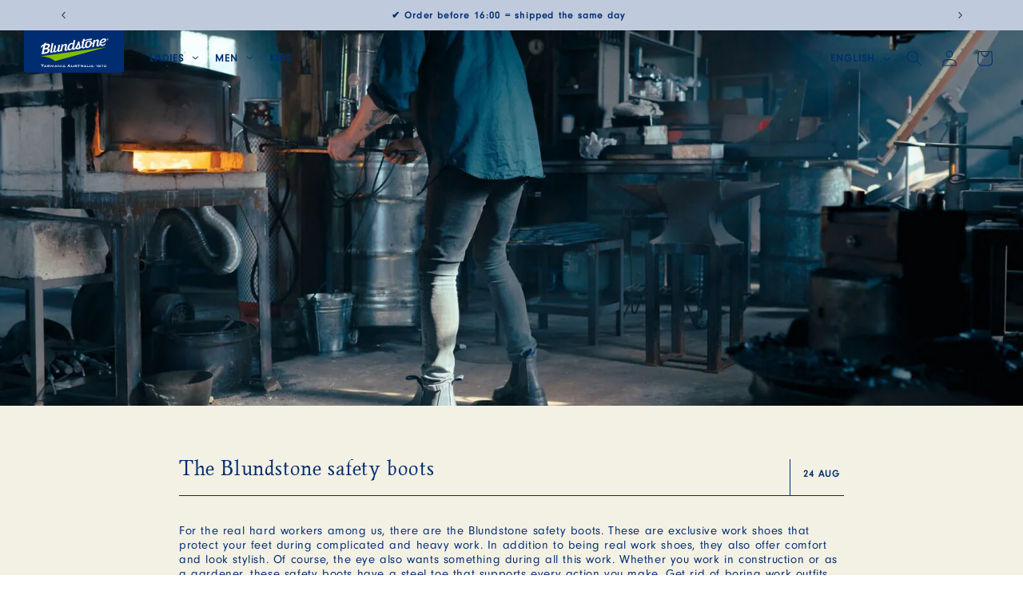

--- FILE ---
content_type: text/html; charset=utf-8
request_url: https://blundstone.nl/en/blogs/news/de-blundstone-safety-boots
body_size: 50127
content:
<!doctype html>
<html class="no-js" lang="en">
  <head>
    <meta charset="utf-8">
    <meta http-equiv="X-UA-Compatible" content="IE=edge">
    <meta name="viewport" content="width=device-width,initial-scale=1">
    <meta name="msapplication-TileColor" content="#2b5797">
    <meta name="theme-color" content="#002d72">

    <link rel="apple-touch-icon" sizes="180x180" href="//blundstone.nl/cdn/shop/files/apple-touch-icon.png?v=16294632912104902148">
    <link rel="manifest" href="//blundstone.nl/cdn/shop/files/site.webmanifest?v=12787078971737692440">
    <link rel="mask-icon" href="//blundstone.nl/cdn/shop/files/safari-pinned-tab.svg?v=7598555455873082927" color="#002d72">

    <link rel="canonical" href="https://blundstone.nl/en/blogs/news/de-blundstone-safety-boots"><link rel="icon" type="image/png" sizes="32x32" href="//blundstone.nl/cdn/shop/files/favicon-32x32.png?crop=center&height=32&v=1755835890&width=32"><link rel="icon" type="image/png" sizes="16x16" href="//blundstone.nl/cdn/shop/files/favicon-16x16.png?crop=center&height=16&v=1755835937&width=16"><link rel="preconnect" href="https://fonts.shopifycdn.com" crossorigin><title>
      The Blundstone safety boots &ndash; Blundstone Benelux</title>

    
      <meta name="description" content="For the real hard workers among us, there are the Blundstone safety boots. These are exclusive work shoes that protect your feet during complicated and heavy work. In addition to being real work shoes, they also offer comfort and look stylish. Of course, the eye also wants something during all this work. Whether you wo">
    

    

<meta property="og:site_name" content="Blundstone Benelux">
<meta property="og:url" content="https://blundstone.nl/en/blogs/news/de-blundstone-safety-boots">
<meta property="og:title" content="The Blundstone safety boots">
<meta property="og:type" content="article">
<meta property="og:description" content="For the real hard workers among us, there are the Blundstone safety boots. These are exclusive work shoes that protect your feet during complicated and heavy work. In addition to being real work shoes, they also offer comfort and look stylish. Of course, the eye also wants something during all this work. Whether you wo"><meta property="og:image" content="http://blundstone.nl/cdn/shop/articles/220215_BLD_W_S_Blacksmith_6513_sRGB_HighRes.jpg?v=1704187130">
  <meta property="og:image:secure_url" content="https://blundstone.nl/cdn/shop/articles/220215_BLD_W_S_Blacksmith_6513_sRGB_HighRes.jpg?v=1704187130">
  <meta property="og:image:width" content="1599">
  <meta property="og:image:height" content="1066"><meta name="twitter:card" content="summary_large_image">
<meta name="twitter:title" content="The Blundstone safety boots">
<meta name="twitter:description" content="For the real hard workers among us, there are the Blundstone safety boots. These are exclusive work shoes that protect your feet during complicated and heavy work. In addition to being real work shoes, they also offer comfort and look stylish. Of course, the eye also wants something during all this work. Whether you wo">


    <script src="//blundstone.nl/cdn/shop/t/18/assets/constants.js?v=58251544750838685771705503280" defer="defer"></script>
    <script src="//blundstone.nl/cdn/shop/t/18/assets/pubsub.js?v=158357773527763999511705503281" defer="defer"></script>
    <script src="//blundstone.nl/cdn/shop/t/18/assets/global.js?v=31600689727097997471754907365" defer="defer"></script><script>window.performance && window.performance.mark && window.performance.mark('shopify.content_for_header.start');</script><meta name="google-site-verification" content="9zWheqBz6672FiaKG5aqJbplYbKIk5dW139th1ojE1M">
<meta id="shopify-digital-wallet" name="shopify-digital-wallet" content="/82304991507/digital_wallets/dialog">
<meta name="shopify-checkout-api-token" content="c50006e90ae455019434071a6a7e87de">
<meta id="in-context-paypal-metadata" data-shop-id="82304991507" data-venmo-supported="false" data-environment="production" data-locale="en_US" data-paypal-v4="true" data-currency="EUR">
<link rel="alternate" type="application/atom+xml" title="Feed" href="/en/blogs/news.atom" />
<link rel="alternate" hreflang="x-default" href="https://blundstone.nl/blogs/news/de-blundstone-safety-boots">
<link rel="alternate" hreflang="nl-BE" href="https://blundstone.be/blogs/news/de-blundstone-safety-boots">
<link rel="alternate" hreflang="en-BE" href="https://blundstone.be/en/blogs/news/de-blundstone-safety-boots">
<link rel="alternate" hreflang="en-LU" href="https://blundstone.lu/blogs/news/de-blundstone-safety-boots">
<link rel="alternate" hreflang="nl-NL" href="https://blundstone.nl/blogs/news/de-blundstone-safety-boots">
<link rel="alternate" hreflang="en-NL" href="https://blundstone.nl/en/blogs/news/de-blundstone-safety-boots">
<link rel="alternate" hreflang="en-AT" href="https://blundstonebenelux.eu/blogs/news/de-blundstone-safety-boots">
<link rel="alternate" hreflang="en-DE" href="https://blundstonebenelux.eu/blogs/news/de-blundstone-safety-boots">
<link rel="alternate" hreflang="en-FR" href="https://blundstonebenelux.eu/blogs/news/de-blundstone-safety-boots">
<script async="async" src="/checkouts/internal/preloads.js?locale=en-NL"></script>
<script id="apple-pay-shop-capabilities" type="application/json">{"shopId":82304991507,"countryCode":"NL","currencyCode":"EUR","merchantCapabilities":["supports3DS"],"merchantId":"gid:\/\/shopify\/Shop\/82304991507","merchantName":"Blundstone Benelux","requiredBillingContactFields":["postalAddress","email","phone"],"requiredShippingContactFields":["postalAddress","email","phone"],"shippingType":"shipping","supportedNetworks":["amex"],"total":{"type":"pending","label":"Blundstone Benelux","amount":"1.00"},"shopifyPaymentsEnabled":true,"supportsSubscriptions":false}</script>
<script id="shopify-features" type="application/json">{"accessToken":"c50006e90ae455019434071a6a7e87de","betas":["rich-media-storefront-analytics"],"domain":"blundstone.nl","predictiveSearch":true,"shopId":82304991507,"locale":"en"}</script>
<script>var Shopify = Shopify || {};
Shopify.shop = "blundstone-benelux.myshopify.com";
Shopify.locale = "en";
Shopify.currency = {"active":"EUR","rate":"1.0"};
Shopify.country = "NL";
Shopify.theme = {"name":"170124 Blundstone GK(fonts)","id":164767826195,"schema_name":"Dawn","schema_version":"12.0.0","theme_store_id":null,"role":"main"};
Shopify.theme.handle = "null";
Shopify.theme.style = {"id":null,"handle":null};
Shopify.cdnHost = "blundstone.nl/cdn";
Shopify.routes = Shopify.routes || {};
Shopify.routes.root = "/en/";</script>
<script type="module">!function(o){(o.Shopify=o.Shopify||{}).modules=!0}(window);</script>
<script>!function(o){function n(){var o=[];function n(){o.push(Array.prototype.slice.apply(arguments))}return n.q=o,n}var t=o.Shopify=o.Shopify||{};t.loadFeatures=n(),t.autoloadFeatures=n()}(window);</script>
<script id="shop-js-analytics" type="application/json">{"pageType":"article"}</script>
<script defer="defer" async type="module" src="//blundstone.nl/cdn/shopifycloud/shop-js/modules/v2/client.init-shop-cart-sync_C5BV16lS.en.esm.js"></script>
<script defer="defer" async type="module" src="//blundstone.nl/cdn/shopifycloud/shop-js/modules/v2/chunk.common_CygWptCX.esm.js"></script>
<script type="module">
  await import("//blundstone.nl/cdn/shopifycloud/shop-js/modules/v2/client.init-shop-cart-sync_C5BV16lS.en.esm.js");
await import("//blundstone.nl/cdn/shopifycloud/shop-js/modules/v2/chunk.common_CygWptCX.esm.js");

  window.Shopify.SignInWithShop?.initShopCartSync?.({"fedCMEnabled":true,"windoidEnabled":true});

</script>
<script id="__st">var __st={"a":82304991507,"offset":3600,"reqid":"049e8d2d-81d6-411a-a1f6-b5b56822c50b-1768759299","pageurl":"blundstone.nl\/en\/blogs\/news\/de-blundstone-safety-boots","s":"articles-606818140435","u":"ac3a904d256e","p":"article","rtyp":"article","rid":606818140435};</script>
<script>window.ShopifyPaypalV4VisibilityTracking = true;</script>
<script id="captcha-bootstrap">!function(){'use strict';const t='contact',e='account',n='new_comment',o=[[t,t],['blogs',n],['comments',n],[t,'customer']],c=[[e,'customer_login'],[e,'guest_login'],[e,'recover_customer_password'],[e,'create_customer']],r=t=>t.map((([t,e])=>`form[action*='/${t}']:not([data-nocaptcha='true']) input[name='form_type'][value='${e}']`)).join(','),a=t=>()=>t?[...document.querySelectorAll(t)].map((t=>t.form)):[];function s(){const t=[...o],e=r(t);return a(e)}const i='password',u='form_key',d=['recaptcha-v3-token','g-recaptcha-response','h-captcha-response',i],f=()=>{try{return window.sessionStorage}catch{return}},m='__shopify_v',_=t=>t.elements[u];function p(t,e,n=!1){try{const o=window.sessionStorage,c=JSON.parse(o.getItem(e)),{data:r}=function(t){const{data:e,action:n}=t;return t[m]||n?{data:e,action:n}:{data:t,action:n}}(c);for(const[e,n]of Object.entries(r))t.elements[e]&&(t.elements[e].value=n);n&&o.removeItem(e)}catch(o){console.error('form repopulation failed',{error:o})}}const l='form_type',E='cptcha';function T(t){t.dataset[E]=!0}const w=window,h=w.document,L='Shopify',v='ce_forms',y='captcha';let A=!1;((t,e)=>{const n=(g='f06e6c50-85a8-45c8-87d0-21a2b65856fe',I='https://cdn.shopify.com/shopifycloud/storefront-forms-hcaptcha/ce_storefront_forms_captcha_hcaptcha.v1.5.2.iife.js',D={infoText:'Protected by hCaptcha',privacyText:'Privacy',termsText:'Terms'},(t,e,n)=>{const o=w[L][v],c=o.bindForm;if(c)return c(t,g,e,D).then(n);var r;o.q.push([[t,g,e,D],n]),r=I,A||(h.body.append(Object.assign(h.createElement('script'),{id:'captcha-provider',async:!0,src:r})),A=!0)});var g,I,D;w[L]=w[L]||{},w[L][v]=w[L][v]||{},w[L][v].q=[],w[L][y]=w[L][y]||{},w[L][y].protect=function(t,e){n(t,void 0,e),T(t)},Object.freeze(w[L][y]),function(t,e,n,w,h,L){const[v,y,A,g]=function(t,e,n){const i=e?o:[],u=t?c:[],d=[...i,...u],f=r(d),m=r(i),_=r(d.filter((([t,e])=>n.includes(e))));return[a(f),a(m),a(_),s()]}(w,h,L),I=t=>{const e=t.target;return e instanceof HTMLFormElement?e:e&&e.form},D=t=>v().includes(t);t.addEventListener('submit',(t=>{const e=I(t);if(!e)return;const n=D(e)&&!e.dataset.hcaptchaBound&&!e.dataset.recaptchaBound,o=_(e),c=g().includes(e)&&(!o||!o.value);(n||c)&&t.preventDefault(),c&&!n&&(function(t){try{if(!f())return;!function(t){const e=f();if(!e)return;const n=_(t);if(!n)return;const o=n.value;o&&e.removeItem(o)}(t);const e=Array.from(Array(32),(()=>Math.random().toString(36)[2])).join('');!function(t,e){_(t)||t.append(Object.assign(document.createElement('input'),{type:'hidden',name:u})),t.elements[u].value=e}(t,e),function(t,e){const n=f();if(!n)return;const o=[...t.querySelectorAll(`input[type='${i}']`)].map((({name:t})=>t)),c=[...d,...o],r={};for(const[a,s]of new FormData(t).entries())c.includes(a)||(r[a]=s);n.setItem(e,JSON.stringify({[m]:1,action:t.action,data:r}))}(t,e)}catch(e){console.error('failed to persist form',e)}}(e),e.submit())}));const S=(t,e)=>{t&&!t.dataset[E]&&(n(t,e.some((e=>e===t))),T(t))};for(const o of['focusin','change'])t.addEventListener(o,(t=>{const e=I(t);D(e)&&S(e,y())}));const B=e.get('form_key'),M=e.get(l),P=B&&M;t.addEventListener('DOMContentLoaded',(()=>{const t=y();if(P)for(const e of t)e.elements[l].value===M&&p(e,B);[...new Set([...A(),...v().filter((t=>'true'===t.dataset.shopifyCaptcha))])].forEach((e=>S(e,t)))}))}(h,new URLSearchParams(w.location.search),n,t,e,['guest_login'])})(!0,!0)}();</script>
<script integrity="sha256-4kQ18oKyAcykRKYeNunJcIwy7WH5gtpwJnB7kiuLZ1E=" data-source-attribution="shopify.loadfeatures" defer="defer" src="//blundstone.nl/cdn/shopifycloud/storefront/assets/storefront/load_feature-a0a9edcb.js" crossorigin="anonymous"></script>
<script data-source-attribution="shopify.dynamic_checkout.dynamic.init">var Shopify=Shopify||{};Shopify.PaymentButton=Shopify.PaymentButton||{isStorefrontPortableWallets:!0,init:function(){window.Shopify.PaymentButton.init=function(){};var t=document.createElement("script");t.src="https://blundstone.nl/cdn/shopifycloud/portable-wallets/latest/portable-wallets.en.js",t.type="module",document.head.appendChild(t)}};
</script>
<script data-source-attribution="shopify.dynamic_checkout.buyer_consent">
  function portableWalletsHideBuyerConsent(e){var t=document.getElementById("shopify-buyer-consent"),n=document.getElementById("shopify-subscription-policy-button");t&&n&&(t.classList.add("hidden"),t.setAttribute("aria-hidden","true"),n.removeEventListener("click",e))}function portableWalletsShowBuyerConsent(e){var t=document.getElementById("shopify-buyer-consent"),n=document.getElementById("shopify-subscription-policy-button");t&&n&&(t.classList.remove("hidden"),t.removeAttribute("aria-hidden"),n.addEventListener("click",e))}window.Shopify?.PaymentButton&&(window.Shopify.PaymentButton.hideBuyerConsent=portableWalletsHideBuyerConsent,window.Shopify.PaymentButton.showBuyerConsent=portableWalletsShowBuyerConsent);
</script>
<script data-source-attribution="shopify.dynamic_checkout.cart.bootstrap">document.addEventListener("DOMContentLoaded",(function(){function t(){return document.querySelector("shopify-accelerated-checkout-cart, shopify-accelerated-checkout")}if(t())Shopify.PaymentButton.init();else{new MutationObserver((function(e,n){t()&&(Shopify.PaymentButton.init(),n.disconnect())})).observe(document.body,{childList:!0,subtree:!0})}}));
</script>
<link id="shopify-accelerated-checkout-styles" rel="stylesheet" media="screen" href="https://blundstone.nl/cdn/shopifycloud/portable-wallets/latest/accelerated-checkout-backwards-compat.css" crossorigin="anonymous">
<style id="shopify-accelerated-checkout-cart">
        #shopify-buyer-consent {
  margin-top: 1em;
  display: inline-block;
  width: 100%;
}

#shopify-buyer-consent.hidden {
  display: none;
}

#shopify-subscription-policy-button {
  background: none;
  border: none;
  padding: 0;
  text-decoration: underline;
  font-size: inherit;
  cursor: pointer;
}

#shopify-subscription-policy-button::before {
  box-shadow: none;
}

      </style>
<script id="sections-script" data-sections="header" defer="defer" src="//blundstone.nl/cdn/shop/t/18/compiled_assets/scripts.js?6102"></script>
<script>window.performance && window.performance.mark && window.performance.mark('shopify.content_for_header.end');</script>

    <style data-shopify>
      @font-face {
  font-family: Assistant;
  font-weight: 400;
  font-style: normal;
  font-display: swap;
  src: url("//blundstone.nl/cdn/fonts/assistant/assistant_n4.9120912a469cad1cc292572851508ca49d12e768.woff2") format("woff2"),
       url("//blundstone.nl/cdn/fonts/assistant/assistant_n4.6e9875ce64e0fefcd3f4446b7ec9036b3ddd2985.woff") format("woff");
}

      @font-face {
  font-family: Assistant;
  font-weight: 700;
  font-style: normal;
  font-display: swap;
  src: url("//blundstone.nl/cdn/fonts/assistant/assistant_n7.bf44452348ec8b8efa3aa3068825305886b1c83c.woff2") format("woff2"),
       url("//blundstone.nl/cdn/fonts/assistant/assistant_n7.0c887fee83f6b3bda822f1150b912c72da0f7b64.woff") format("woff");
}

      
      
      @font-face {
  font-family: Assistant;
  font-weight: 400;
  font-style: normal;
  font-display: swap;
  src: url("//blundstone.nl/cdn/fonts/assistant/assistant_n4.9120912a469cad1cc292572851508ca49d12e768.woff2") format("woff2"),
       url("//blundstone.nl/cdn/fonts/assistant/assistant_n4.6e9875ce64e0fefcd3f4446b7ec9036b3ddd2985.woff") format("woff");
}


      
        :root,
        .color-background-1 {
          --color-background: 243,240,228;
        
          --gradient-background: linear-gradient(180deg, rgba(243, 242, 228, 1), rgba(243, 240, 228, 1) 100%);
        

        

        --color-foreground: 18,18,18;
        --color-background-contrast: 204,191,140;
        --color-shadow: 18,18,18;
        --color-button: 18,18,18;
        --color-button-text: 255,255,255;
        --color-secondary-button: 243,240,228;
        --color-secondary-button-text: 18,18,18;
        --color-link: 18,18,18;
        --color-badge-foreground: 18,18,18;
        --color-badge-background: 243,240,228;
        --color-badge-border: 18,18,18;
        --payment-terms-background-color: rgb(243 240 228);
      }
      
        
        .color-background-2 {
          --color-background: 243,243,243;
        
          --gradient-background: #f3f3f3;
        

        

        --color-foreground: 18,18,18;
        --color-background-contrast: 179,179,179;
        --color-shadow: 18,18,18;
        --color-button: 18,18,18;
        --color-button-text: 243,243,243;
        --color-secondary-button: 243,243,243;
        --color-secondary-button-text: 18,18,18;
        --color-link: 18,18,18;
        --color-badge-foreground: 18,18,18;
        --color-badge-background: 243,243,243;
        --color-badge-border: 18,18,18;
        --payment-terms-background-color: rgb(243 243 243);
      }
      
        
        .color-inverse {
          --color-background: 36,40,51;
        
          --gradient-background: #242833;
        

        

        --color-foreground: 255,255,255;
        --color-background-contrast: 47,52,66;
        --color-shadow: 18,18,18;
        --color-button: 255,255,255;
        --color-button-text: 0,0,0;
        --color-secondary-button: 36,40,51;
        --color-secondary-button-text: 255,255,255;
        --color-link: 255,255,255;
        --color-badge-foreground: 255,255,255;
        --color-badge-background: 36,40,51;
        --color-badge-border: 255,255,255;
        --payment-terms-background-color: rgb(36 40 51);
      }
      
        
        .color-accent-1 {
          --color-background: 18,18,18;
        
          --gradient-background: #121212;
        

        

        --color-foreground: 255,255,255;
        --color-background-contrast: 146,146,146;
        --color-shadow: 18,18,18;
        --color-button: 255,255,255;
        --color-button-text: 18,18,18;
        --color-secondary-button: 18,18,18;
        --color-secondary-button-text: 255,255,255;
        --color-link: 255,255,255;
        --color-badge-foreground: 255,255,255;
        --color-badge-background: 18,18,18;
        --color-badge-border: 255,255,255;
        --payment-terms-background-color: rgb(18 18 18);
      }
      
        
        .color-accent-2 {
          --color-background: 51,79,180;
        
          --gradient-background: #334fb4;
        

        

        --color-foreground: 255,255,255;
        --color-background-contrast: 23,35,81;
        --color-shadow: 18,18,18;
        --color-button: 255,255,255;
        --color-button-text: 51,79,180;
        --color-secondary-button: 51,79,180;
        --color-secondary-button-text: 255,255,255;
        --color-link: 255,255,255;
        --color-badge-foreground: 255,255,255;
        --color-badge-background: 51,79,180;
        --color-badge-border: 255,255,255;
        --payment-terms-background-color: rgb(51 79 180);
      }
      

      body, .color-background-1, .color-background-2, .color-inverse, .color-accent-1, .color-accent-2 {
        color: rgba(var(--color-foreground), 0.75);
        background-color: rgb(var(--color-background));
      }

      :root {
        --font-body-family: Assistant, sans-serif;
        --font-body-style: normal;
        --font-body-weight: 400;
        --font-body-weight-bold: 700;

        --font-heading-family: Assistant, sans-serif;
        --font-heading-style: normal;
        --font-heading-weight: 400;

        --font-body-scale: 1.0;
        --font-heading-scale: 1.0;

        --media-padding: px;
        --media-border-opacity: 0.05;
        --media-border-width: 1px;
        --media-radius: 0px;
        --media-shadow-opacity: 0.0;
        --media-shadow-horizontal-offset: 0px;
        --media-shadow-vertical-offset: 4px;
        --media-shadow-blur-radius: 5px;
        --media-shadow-visible: 0;

        --page-width: 120rem;
        --page-width-margin: 0rem;

        --product-card-image-padding: 0.0rem;
        --product-card-corner-radius: 0.0rem;
        --product-card-text-alignment: left;
        --product-card-border-width: 0.0rem;
        --product-card-border-opacity: 0.1;
        --product-card-shadow-opacity: 0.0;
        --product-card-shadow-visible: 0;
        --product-card-shadow-horizontal-offset: 0.0rem;
        --product-card-shadow-vertical-offset: 0.4rem;
        --product-card-shadow-blur-radius: 0.5rem;

        --collection-card-image-padding: 0.0rem;
        --collection-card-corner-radius: 0.0rem;
        --collection-card-text-alignment: left;
        --collection-card-border-width: 0.0rem;
        --collection-card-border-opacity: 0.1;
        --collection-card-shadow-opacity: 0.0;
        --collection-card-shadow-visible: 0;
        --collection-card-shadow-horizontal-offset: 0.0rem;
        --collection-card-shadow-vertical-offset: 0.4rem;
        --collection-card-shadow-blur-radius: 0.5rem;

        --blog-card-image-padding: 0.0rem;
        --blog-card-corner-radius: 0.0rem;
        --blog-card-text-alignment: left;
        --blog-card-border-width: 0.0rem;
        --blog-card-border-opacity: 0.1;
        --blog-card-shadow-opacity: 0.0;
        --blog-card-shadow-visible: 0;
        --blog-card-shadow-horizontal-offset: 0.0rem;
        --blog-card-shadow-vertical-offset: 0.4rem;
        --blog-card-shadow-blur-radius: 0.5rem;

        --badge-corner-radius: 4.0rem;

        --popup-border-width: 1px;
        --popup-border-opacity: 0.1;
        --popup-corner-radius: 0px;
        --popup-shadow-opacity: 0.05;
        --popup-shadow-horizontal-offset: 0px;
        --popup-shadow-vertical-offset: 4px;
        --popup-shadow-blur-radius: 5px;

        --drawer-border-width: 1px;
        --drawer-border-opacity: 0.1;
        --drawer-shadow-opacity: 0.0;
        --drawer-shadow-horizontal-offset: 0px;
        --drawer-shadow-vertical-offset: 4px;
        --drawer-shadow-blur-radius: 5px;

        --spacing-sections-desktop: 0px;
        --spacing-sections-mobile: 0px;

        --grid-desktop-vertical-spacing: 8px;
        --grid-desktop-horizontal-spacing: 8px;
        --grid-mobile-vertical-spacing: 4px;
        --grid-mobile-horizontal-spacing: 4px;

        --text-boxes-border-opacity: 0.1;
        --text-boxes-border-width: 0px;
        --text-boxes-radius: 0px;
        --text-boxes-shadow-opacity: 0.0;
        --text-boxes-shadow-visible: 0;
        --text-boxes-shadow-horizontal-offset: 0px;
        --text-boxes-shadow-vertical-offset: 4px;
        --text-boxes-shadow-blur-radius: 5px;

        --buttons-radius: 0px;
        --buttons-radius-outset: 0px;
        --buttons-border-width: 1px;
        --buttons-border-opacity: 1.0;
        --buttons-shadow-opacity: 0.0;
        --buttons-shadow-visible: 0;
        --buttons-shadow-horizontal-offset: 0px;
        --buttons-shadow-vertical-offset: 4px;
        --buttons-shadow-blur-radius: 5px;
        --buttons-border-offset: 0px;

        --inputs-radius: 0px;
        --inputs-border-width: 1px;
        --inputs-border-opacity: 0.55;
        --inputs-shadow-opacity: 0.0;
        --inputs-shadow-horizontal-offset: 0px;
        --inputs-margin-offset: 0px;
        --inputs-shadow-vertical-offset: 4px;
        --inputs-shadow-blur-radius: 5px;
        --inputs-radius-outset: 0px;

        --variant-pills-radius: 40px;
        --variant-pills-border-width: 1px;
        --variant-pills-border-opacity: 0.55;
        --variant-pills-shadow-opacity: 0.0;
        --variant-pills-shadow-horizontal-offset: 0px;
        --variant-pills-shadow-vertical-offset: 4px;
        --variant-pills-shadow-blur-radius: 5px;
      }

      *,
      *::before,
      *::after {
        box-sizing: inherit;
      }

      html {
        box-sizing: border-box;
        font-size: calc(var(--font-body-scale) * 62.5%);
        height: 100%;
      }

      body {
        display: grid;
        grid-template-rows: auto auto 1fr auto;
        grid-template-columns: 100%;
        min-height: 100%;
        margin: 0;
        font-size: 1.5rem;
        letter-spacing: 0.06rem;
        line-height: calc(1 + 0.8 / var(--font-body-scale));
        font-family: var(--font-body-family);
        font-style: var(--font-body-style);
        font-weight: var(--font-body-weight);
      }

      @media screen and (min-width: 750px) {
        body {
          font-size: 1.6rem;
        }
      }
    </style>

    <link href="//blundstone.nl/cdn/shop/t/18/assets/base.css?v=64306251434314399021767593802" rel="stylesheet" type="text/css" media="all" />
    <link href="//blundstone.nl/cdn/shop/t/18/assets/wishlist.css?v=100563615736104556391715778561" rel="stylesheet" type="text/css" media="all" /><link rel="preload" as="font" href="//blundstone.nl/cdn/fonts/assistant/assistant_n4.9120912a469cad1cc292572851508ca49d12e768.woff2" type="font/woff2" crossorigin><link rel="preload" as="font" href="//blundstone.nl/cdn/fonts/assistant/assistant_n4.9120912a469cad1cc292572851508ca49d12e768.woff2" type="font/woff2" crossorigin><link href="//blundstone.nl/cdn/shop/t/18/assets/custom-fonts.css?v=98762346933492969251760446522" rel="stylesheet" type="text/css" media="all" /><link href="//blundstone.nl/cdn/shop/t/18/assets/component-localization-form.css?v=75132098328712688851750925161" rel="stylesheet" type="text/css" media="all" />
      <script src="//blundstone.nl/cdn/shop/t/18/assets/localization-form.js?v=161644695336821385561705503280" defer="defer"></script><link
        rel="stylesheet"
        href="//blundstone.nl/cdn/shop/t/18/assets/component-predictive-search.css?v=171560065397055557341705653394"
        media="print"
        onload="this.media='all'"
      ><script>
      document.documentElement.className = document.documentElement.className.replace('no-js', 'js');
      if (Shopify.designMode) {
        document.documentElement.classList.add('shopify-design-mode');
      }
    </script>

    <!-- Google Tag Manager -->
<script>(function(w,d,s,l,i){w[l]=w[l]||[];w[l].push({"gtm.start":
new Date().getTime(),event:"gtm.js"});var f=d.getElementsByTagName(s)[0],
j=d.createElement(s),dl=l!="dataLayer"?"&l="+l:"";j.async=true;j.src=
"https://www.googletagmanager.com/gtm.js?id="+i+dl;f.parentNode.insertBefore(j,f);
})(window,document,"script","dataLayer","GTM-TZ5QQKN");</script>
<!-- End Google Tag Manager -->
<!-- Google Tag Manager (noscript) -->
<noscript><iframe src="https://www.googletagmanager.com/ns.html?id=GTM-TZ5QQKN"
height="0" width="0" style="display:none;visibility:hidden"></iframe></noscript>
<!-- End Google Tag Manager (noscript) -->

    
<!-- live chat -->
<!-- <script type="text/javascript">
window.Trengo = window.Trengo || {};
window.Trengo.key = 'Wc6PPefNnstPsLX16Vn0';
(function(d, script, t) {
script = d.createElement('script');
script.type = 'text/javascript';
script.async = true;
script.src = 'https://static.widget.trengo.eu/embed.js';
d.getElementsByTagName('head')[0].appendChild(script);
}(document));
</script> -->
<!-- endt -->    
  <!-- BEGIN app block: shopify://apps/judge-me-reviews/blocks/judgeme_core/61ccd3b1-a9f2-4160-9fe9-4fec8413e5d8 --><!-- Start of Judge.me Core -->






<link rel="dns-prefetch" href="https://cdnwidget.judge.me">
<link rel="dns-prefetch" href="https://cdn.judge.me">
<link rel="dns-prefetch" href="https://cdn1.judge.me">
<link rel="dns-prefetch" href="https://api.judge.me">

<script data-cfasync='false' class='jdgm-settings-script'>window.jdgmSettings={"pagination":5,"disable_web_reviews":true,"badge_no_review_text":"No reviews","badge_n_reviews_text":"({{ average_rating_1_decimal }})","badge_star_color":"#84BD00","hide_badge_preview_if_no_reviews":true,"badge_hide_text":false,"enforce_center_preview_badge":false,"widget_title":"Customer Reviews","widget_open_form_text":"Write a review","widget_close_form_text":"Cancel review","widget_refresh_page_text":"Refresh page","widget_summary_text":"Based on {{ number_of_reviews }} review/reviews","widget_no_review_text":"Be the first to write a review","widget_name_field_text":"Display name","widget_verified_name_field_text":"Verified Name (public)","widget_name_placeholder_text":"Display name","widget_required_field_error_text":"This field is required.","widget_email_field_text":"Email address","widget_verified_email_field_text":"Verified Email (private, can not be edited)","widget_email_placeholder_text":"Your email address","widget_email_field_error_text":"Please enter a valid email address.","widget_rating_field_text":"Rating","widget_review_title_field_text":"Review Title","widget_review_title_placeholder_text":"Give your review a title","widget_review_body_field_text":"Review content","widget_review_body_placeholder_text":"Start writing here...","widget_pictures_field_text":"Picture/Video (optional)","widget_submit_review_text":"Submit Review","widget_submit_verified_review_text":"Submit Verified Review","widget_submit_success_msg_with_auto_publish":"Thank you! Please refresh the page in a few moments to see your review. You can remove or edit your review by logging into \u003ca href='https://judge.me/login' target='_blank' rel='nofollow noopener'\u003eJudge.me\u003c/a\u003e","widget_submit_success_msg_no_auto_publish":"Thank you! Your review will be published as soon as it is approved by the shop admin. You can remove or edit your review by logging into \u003ca href='https://judge.me/login' target='_blank' rel='nofollow noopener'\u003eJudge.me\u003c/a\u003e","widget_show_default_reviews_out_of_total_text":"Showing {{ n_reviews_shown }} out of {{ n_reviews }} reviews.","widget_show_all_link_text":"Show all","widget_show_less_link_text":"Show less","widget_author_said_text":"{{ reviewer_name }} said:","widget_days_text":"{{ n }} days ago","widget_weeks_text":"{{ n }} week/weeks ago","widget_months_text":"{{ n }} month/months ago","widget_years_text":"{{ n }} year/years ago","widget_yesterday_text":"Yesterday","widget_today_text":"Today","widget_replied_text":"\u003e\u003e {{ shop_name }} replied:","widget_read_more_text":"Read more","widget_reviewer_name_as_initial":"","widget_rating_filter_color":"#002D72","widget_rating_filter_see_all_text":"See all reviews","widget_sorting_most_recent_text":"Most Recent","widget_sorting_highest_rating_text":"Highest Rating","widget_sorting_lowest_rating_text":"Lowest Rating","widget_sorting_with_pictures_text":"Only Pictures","widget_sorting_most_helpful_text":"Most Helpful","widget_open_question_form_text":"Ask a question","widget_reviews_subtab_text":"Reviews","widget_questions_subtab_text":"Questions","widget_question_label_text":"Question","widget_answer_label_text":"Answer","widget_question_placeholder_text":"Write your question here","widget_submit_question_text":"Submit Question","widget_question_submit_success_text":"Thank you for your question! We will notify you once it gets answered.","widget_star_color":"#84BD00","verified_badge_text":"Verified","verified_badge_bg_color":"#002D72","verified_badge_text_color":"","verified_badge_placement":"left-of-reviewer-name","widget_review_max_height":"","widget_hide_border":false,"widget_social_share":false,"widget_thumb":true,"widget_review_location_show":true,"widget_location_format":"","all_reviews_include_out_of_store_products":true,"all_reviews_out_of_store_text":"(out of store)","all_reviews_pagination":100,"all_reviews_product_name_prefix_text":"about","enable_review_pictures":true,"enable_question_anwser":true,"widget_theme":"default","review_date_format":"mm/dd/yyyy","default_sort_method":"most-recent","widget_product_reviews_subtab_text":"Product Reviews","widget_shop_reviews_subtab_text":"Shop Reviews","widget_other_products_reviews_text":"Reviews for other products","widget_store_reviews_subtab_text":"Store reviews","widget_no_store_reviews_text":"This store hasn't received any reviews yet","widget_web_restriction_product_reviews_text":"This product hasn't received any reviews yet","widget_no_items_text":"No items found","widget_show_more_text":"Show more","widget_write_a_store_review_text":"Write a Store Review","widget_other_languages_heading":"Reviews in Other Languages","widget_translate_review_text":"Translate review to {{ language }}","widget_translating_review_text":"Translating...","widget_show_original_translation_text":"Show original ({{ language }})","widget_translate_review_failed_text":"Review couldn't be translated.","widget_translate_review_retry_text":"Retry","widget_translate_review_try_again_later_text":"Try again later","show_product_url_for_grouped_product":false,"widget_sorting_pictures_first_text":"Pictures First","show_pictures_on_all_rev_page_mobile":false,"show_pictures_on_all_rev_page_desktop":false,"floating_tab_hide_mobile_install_preference":false,"floating_tab_button_name":"★ Reviews","floating_tab_title":"Let customers speak for us","floating_tab_button_color":"","floating_tab_button_background_color":"","floating_tab_url":"","floating_tab_url_enabled":false,"floating_tab_tab_style":"text","all_reviews_text_badge_text":"Customers rate us {{ shop.metafields.judgeme.all_reviews_rating | round: 1 }}/5 based on {{ shop.metafields.judgeme.all_reviews_count }} reviews.","all_reviews_text_badge_text_branded_style":"{{ shop.metafields.judgeme.all_reviews_rating | round: 1 }} out of 5 stars based on {{ shop.metafields.judgeme.all_reviews_count }} reviews","is_all_reviews_text_badge_a_link":false,"show_stars_for_all_reviews_text_badge":false,"all_reviews_text_badge_url":"","all_reviews_text_style":"branded","all_reviews_text_color_style":"judgeme_brand_color","all_reviews_text_color":"#108474","all_reviews_text_show_jm_brand":true,"featured_carousel_show_header":true,"featured_carousel_title":"Let customers speak for us","testimonials_carousel_title":"Customers are saying","videos_carousel_title":"Real customer stories","cards_carousel_title":"Customers are saying","featured_carousel_count_text":"from {{ n }} reviews","featured_carousel_add_link_to_all_reviews_page":false,"featured_carousel_url":"","featured_carousel_show_images":true,"featured_carousel_autoslide_interval":5,"featured_carousel_arrows_on_the_sides":false,"featured_carousel_height":250,"featured_carousel_width":80,"featured_carousel_image_size":0,"featured_carousel_image_height":250,"featured_carousel_arrow_color":"#eeeeee","verified_count_badge_style":"branded","verified_count_badge_orientation":"horizontal","verified_count_badge_color_style":"judgeme_brand_color","verified_count_badge_color":"#108474","is_verified_count_badge_a_link":false,"verified_count_badge_url":"","verified_count_badge_show_jm_brand":true,"widget_rating_preset_default":5,"widget_first_sub_tab":"product-reviews","widget_show_histogram":true,"widget_histogram_use_custom_color":true,"widget_pagination_use_custom_color":true,"widget_star_use_custom_color":true,"widget_verified_badge_use_custom_color":true,"widget_write_review_use_custom_color":false,"picture_reminder_submit_button":"Upload Pictures","enable_review_videos":false,"mute_video_by_default":false,"widget_sorting_videos_first_text":"Videos First","widget_review_pending_text":"Pending","featured_carousel_items_for_large_screen":3,"social_share_options_order":"Facebook,Twitter","remove_microdata_snippet":true,"disable_json_ld":false,"enable_json_ld_products":false,"preview_badge_show_question_text":false,"preview_badge_no_question_text":"No questions","preview_badge_n_question_text":"{{ number_of_questions }} question/questions","qa_badge_show_icon":false,"qa_badge_position":"same-row","remove_judgeme_branding":true,"widget_add_search_bar":false,"widget_search_bar_placeholder":"Search","widget_sorting_verified_only_text":"Verified only","featured_carousel_theme":"default","featured_carousel_show_rating":true,"featured_carousel_show_title":true,"featured_carousel_show_body":true,"featured_carousel_show_date":false,"featured_carousel_show_reviewer":true,"featured_carousel_show_product":false,"featured_carousel_header_background_color":"#108474","featured_carousel_header_text_color":"#ffffff","featured_carousel_name_product_separator":"reviewed","featured_carousel_full_star_background":"#108474","featured_carousel_empty_star_background":"#dadada","featured_carousel_vertical_theme_background":"#f9fafb","featured_carousel_verified_badge_enable":true,"featured_carousel_verified_badge_color":"#108474","featured_carousel_border_style":"round","featured_carousel_review_line_length_limit":3,"featured_carousel_more_reviews_button_text":"Read more reviews","featured_carousel_view_product_button_text":"View product","all_reviews_page_load_reviews_on":"scroll","all_reviews_page_load_more_text":"Load More Reviews","disable_fb_tab_reviews":false,"enable_ajax_cdn_cache":false,"widget_advanced_speed_features":5,"widget_public_name_text":"displayed publicly like","default_reviewer_name":"John Smith","default_reviewer_name_has_non_latin":true,"widget_reviewer_anonymous":"Anonymous","medals_widget_title":"Judge.me Review Medals","medals_widget_background_color":"#f9fafb","medals_widget_position":"footer_all_pages","medals_widget_border_color":"#f9fafb","medals_widget_verified_text_position":"left","medals_widget_use_monochromatic_version":false,"medals_widget_elements_color":"#108474","show_reviewer_avatar":true,"widget_invalid_yt_video_url_error_text":"Not a YouTube video URL","widget_max_length_field_error_text":"Please enter no more than {0} characters.","widget_show_country_flag":true,"widget_show_collected_via_shop_app":true,"widget_verified_by_shop_badge_style":"light","widget_verified_by_shop_text":"Verified by Shop","widget_show_photo_gallery":true,"widget_load_with_code_splitting":true,"widget_ugc_install_preference":false,"widget_ugc_title":"Made by us, Shared by you","widget_ugc_subtitle":"Tag us to see your picture featured in our page","widget_ugc_arrows_color":"#ffffff","widget_ugc_primary_button_text":"Buy Now","widget_ugc_primary_button_background_color":"#108474","widget_ugc_primary_button_text_color":"#ffffff","widget_ugc_primary_button_border_width":"0","widget_ugc_primary_button_border_style":"none","widget_ugc_primary_button_border_color":"#108474","widget_ugc_primary_button_border_radius":"25","widget_ugc_secondary_button_text":"Load More","widget_ugc_secondary_button_background_color":"#ffffff","widget_ugc_secondary_button_text_color":"#108474","widget_ugc_secondary_button_border_width":"2","widget_ugc_secondary_button_border_style":"solid","widget_ugc_secondary_button_border_color":"#108474","widget_ugc_secondary_button_border_radius":"25","widget_ugc_reviews_button_text":"View Reviews","widget_ugc_reviews_button_background_color":"#ffffff","widget_ugc_reviews_button_text_color":"#108474","widget_ugc_reviews_button_border_width":"2","widget_ugc_reviews_button_border_style":"solid","widget_ugc_reviews_button_border_color":"#108474","widget_ugc_reviews_button_border_radius":"25","widget_ugc_reviews_button_link_to":"judgeme-reviews-page","widget_ugc_show_post_date":true,"widget_ugc_max_width":"800","widget_rating_metafield_value_type":true,"widget_primary_color":"#002D72","widget_enable_secondary_color":false,"widget_secondary_color":"#edf5f5","widget_summary_average_rating_text":"{{ average_rating }} out of 5","widget_media_grid_title":"Customer photos \u0026 videos","widget_media_grid_see_more_text":"See more","widget_round_style":false,"widget_show_product_medals":false,"widget_verified_by_judgeme_text":"Verified by Judge.me","widget_show_store_medals":true,"widget_verified_by_judgeme_text_in_store_medals":"Verified by Judge.me","widget_media_field_exceed_quantity_message":"Sorry, we can only accept {{ max_media }} for one review.","widget_media_field_exceed_limit_message":"{{ file_name }} is too large, please select a {{ media_type }} less than {{ size_limit }}MB.","widget_review_submitted_text":"Review Submitted!","widget_question_submitted_text":"Question Submitted!","widget_close_form_text_question":"Cancel","widget_write_your_answer_here_text":"Write your answer here","widget_enabled_branded_link":true,"widget_show_collected_by_judgeme":false,"widget_reviewer_name_color":"","widget_write_review_text_color":"","widget_write_review_bg_color":"","widget_collected_by_judgeme_text":"collected by Judge.me","widget_pagination_type":"load_more","widget_load_more_text":"Load More","widget_load_more_color":"#002D72","widget_full_review_text":"Full Review","widget_read_more_reviews_text":"Read More Reviews","widget_read_questions_text":"Read Questions","widget_questions_and_answers_text":"Questions \u0026 Answers","widget_verified_by_text":"Verified by","widget_verified_text":"Verified","widget_number_of_reviews_text":"{{ number_of_reviews }} reviews","widget_back_button_text":"Back","widget_next_button_text":"Next","widget_custom_forms_filter_button":"Filters","custom_forms_style":"horizontal","widget_show_review_information":false,"how_reviews_are_collected":"How reviews are collected?","widget_show_review_keywords":false,"widget_gdpr_statement":"How we use your data: We'll only contact you about the review you left, and only if necessary. By submitting your review, you agree to Judge.me's \u003ca href='https://judge.me/terms' target='_blank' rel='nofollow noopener'\u003eterms\u003c/a\u003e, \u003ca href='https://judge.me/privacy' target='_blank' rel='nofollow noopener'\u003eprivacy\u003c/a\u003e and \u003ca href='https://judge.me/content-policy' target='_blank' rel='nofollow noopener'\u003econtent\u003c/a\u003e policies.","widget_multilingual_sorting_enabled":false,"widget_translate_review_content_enabled":false,"widget_translate_review_content_method":"manual","popup_widget_review_selection":"automatically_with_pictures","popup_widget_round_border_style":true,"popup_widget_show_title":true,"popup_widget_show_body":true,"popup_widget_show_reviewer":false,"popup_widget_show_product":true,"popup_widget_show_pictures":true,"popup_widget_use_review_picture":true,"popup_widget_show_on_home_page":true,"popup_widget_show_on_product_page":true,"popup_widget_show_on_collection_page":true,"popup_widget_show_on_cart_page":true,"popup_widget_position":"bottom_left","popup_widget_first_review_delay":5,"popup_widget_duration":5,"popup_widget_interval":5,"popup_widget_review_count":5,"popup_widget_hide_on_mobile":true,"review_snippet_widget_round_border_style":true,"review_snippet_widget_card_color":"#FFFFFF","review_snippet_widget_slider_arrows_background_color":"#FFFFFF","review_snippet_widget_slider_arrows_color":"#000000","review_snippet_widget_star_color":"#108474","show_product_variant":false,"all_reviews_product_variant_label_text":"Variant: ","widget_show_verified_branding":false,"widget_ai_summary_title":"Customers say","widget_ai_summary_disclaimer":"AI-powered review summary based on recent customer reviews","widget_show_ai_summary":false,"widget_show_ai_summary_bg":false,"widget_show_review_title_input":true,"redirect_reviewers_invited_via_email":"review_widget","request_store_review_after_product_review":false,"request_review_other_products_in_order":false,"review_form_color_scheme":"default","review_form_corner_style":"square","review_form_star_color":{},"review_form_text_color":"#333333","review_form_background_color":"#ffffff","review_form_field_background_color":"#fafafa","review_form_button_color":{},"review_form_button_text_color":"#ffffff","review_form_modal_overlay_color":"#000000","review_content_screen_title_text":"How would you rate this product?","review_content_introduction_text":"We would love it if you would share a bit about your experience.","store_review_form_title_text":"How would you rate this store?","store_review_form_introduction_text":"We would love it if you would share a bit about your experience.","show_review_guidance_text":true,"one_star_review_guidance_text":"Poor","five_star_review_guidance_text":"Great","customer_information_screen_title_text":"About you","customer_information_introduction_text":"Please tell us more about you.","custom_questions_screen_title_text":"Your experience in more detail","custom_questions_introduction_text":"Here are a few questions to help us understand more about your experience.","review_submitted_screen_title_text":"Thanks for your review!","review_submitted_screen_thank_you_text":"We are processing it and it will appear on the store soon.","review_submitted_screen_email_verification_text":"Please confirm your email by clicking the link we just sent you. This helps us keep reviews authentic.","review_submitted_request_store_review_text":"Would you like to share your experience of shopping with us?","review_submitted_review_other_products_text":"Would you like to review these products?","store_review_screen_title_text":"Would you like to share your experience of shopping with us?","store_review_introduction_text":"We value your feedback and use it to improve. Please share any thoughts or suggestions you have.","reviewer_media_screen_title_picture_text":"Share a picture","reviewer_media_introduction_picture_text":"Upload a photo to support your review.","reviewer_media_screen_title_video_text":"Share a video","reviewer_media_introduction_video_text":"Upload a video to support your review.","reviewer_media_screen_title_picture_or_video_text":"Share a picture or video","reviewer_media_introduction_picture_or_video_text":"Upload a photo or video to support your review.","reviewer_media_youtube_url_text":"Paste your Youtube URL here","advanced_settings_next_step_button_text":"Next","advanced_settings_close_review_button_text":"Close","modal_write_review_flow":false,"write_review_flow_required_text":"Required","write_review_flow_privacy_message_text":"We respect your privacy.","write_review_flow_anonymous_text":"Post review as anonymous","write_review_flow_visibility_text":"This won't be visible to other customers.","write_review_flow_multiple_selection_help_text":"Select as many as you like","write_review_flow_single_selection_help_text":"Select one option","write_review_flow_required_field_error_text":"This field is required","write_review_flow_invalid_email_error_text":"Please enter a valid email address","write_review_flow_max_length_error_text":"Max. {{ max_length }} characters.","write_review_flow_media_upload_text":"\u003cb\u003eClick to upload\u003c/b\u003e or drag and drop","write_review_flow_gdpr_statement":"We'll only contact you about your review if necessary. By submitting your review, you agree to our \u003ca href='https://judge.me/terms' target='_blank' rel='nofollow noopener'\u003eterms and conditions\u003c/a\u003e and \u003ca href='https://judge.me/privacy' target='_blank' rel='nofollow noopener'\u003eprivacy policy\u003c/a\u003e.","rating_only_reviews_enabled":false,"show_negative_reviews_help_screen":false,"new_review_flow_help_screen_rating_threshold":3,"negative_review_resolution_screen_title_text":"Tell us more","negative_review_resolution_text":"Your experience matters to us. If there were issues with your purchase, we're here to help. Feel free to reach out to us, we'd love the opportunity to make things right.","negative_review_resolution_button_text":"Contact us","negative_review_resolution_proceed_with_review_text":"Leave a review","negative_review_resolution_subject":"Issue with purchase from {{ shop_name }}.{{ order_name }}","preview_badge_collection_page_install_status":false,"widget_review_custom_css":"","preview_badge_custom_css":"","preview_badge_stars_count":"5-stars","featured_carousel_custom_css":"","floating_tab_custom_css":"","all_reviews_widget_custom_css":"","medals_widget_custom_css":"","verified_badge_custom_css":"","all_reviews_text_custom_css":"","transparency_badges_collected_via_store_invite":false,"transparency_badges_from_another_provider":false,"transparency_badges_collected_from_store_visitor":false,"transparency_badges_collected_by_verified_review_provider":false,"transparency_badges_earned_reward":false,"transparency_badges_collected_via_store_invite_text":"Review collected via store invitation","transparency_badges_from_another_provider_text":"Review collected from another provider","transparency_badges_collected_from_store_visitor_text":"Review collected from a store visitor","transparency_badges_written_in_google_text":"Review written in Google","transparency_badges_written_in_etsy_text":"Review written in Etsy","transparency_badges_written_in_shop_app_text":"Review written in Shop App","transparency_badges_earned_reward_text":"Review earned a reward for future purchase","product_review_widget_per_page":10,"widget_store_review_label_text":"Review about the store","checkout_comment_extension_title_on_product_page":"Customer Comments","checkout_comment_extension_num_latest_comment_show":5,"checkout_comment_extension_format":"name_and_timestamp","checkout_comment_customer_name":"last_initial","checkout_comment_comment_notification":true,"preview_badge_collection_page_install_preference":false,"preview_badge_home_page_install_preference":false,"preview_badge_product_page_install_preference":false,"review_widget_install_preference":"","review_carousel_install_preference":false,"floating_reviews_tab_install_preference":"none","verified_reviews_count_badge_install_preference":false,"all_reviews_text_install_preference":false,"review_widget_best_location":false,"judgeme_medals_install_preference":false,"review_widget_revamp_enabled":false,"review_widget_qna_enabled":false,"review_widget_header_theme":"minimal","review_widget_widget_title_enabled":true,"review_widget_header_text_size":"medium","review_widget_header_text_weight":"regular","review_widget_average_rating_style":"compact","review_widget_bar_chart_enabled":true,"review_widget_bar_chart_type":"numbers","review_widget_bar_chart_style":"standard","review_widget_expanded_media_gallery_enabled":false,"review_widget_reviews_section_theme":"standard","review_widget_image_style":"thumbnails","review_widget_review_image_ratio":"square","review_widget_stars_size":"medium","review_widget_verified_badge":"standard_text","review_widget_review_title_text_size":"medium","review_widget_review_text_size":"medium","review_widget_review_text_length":"medium","review_widget_number_of_columns_desktop":3,"review_widget_carousel_transition_speed":5,"review_widget_custom_questions_answers_display":"always","review_widget_button_text_color":"#FFFFFF","review_widget_text_color":"#000000","review_widget_lighter_text_color":"#7B7B7B","review_widget_corner_styling":"soft","review_widget_review_word_singular":"review","review_widget_review_word_plural":"reviews","review_widget_voting_label":"Helpful?","review_widget_shop_reply_label":"Reply from {{ shop_name }}:","review_widget_filters_title":"Filters","qna_widget_question_word_singular":"Question","qna_widget_question_word_plural":"Questions","qna_widget_answer_reply_label":"Answer from {{ answerer_name }}:","qna_content_screen_title_text":"Ask a question about this product","qna_widget_question_required_field_error_text":"Please enter your question.","qna_widget_flow_gdpr_statement":"We'll only contact you about your question if necessary. By submitting your question, you agree to our \u003ca href='https://judge.me/terms' target='_blank' rel='nofollow noopener'\u003eterms and conditions\u003c/a\u003e and \u003ca href='https://judge.me/privacy' target='_blank' rel='nofollow noopener'\u003eprivacy policy\u003c/a\u003e.","qna_widget_question_submitted_text":"Thanks for your question!","qna_widget_close_form_text_question":"Close","qna_widget_question_submit_success_text":"We’ll notify you by email when your question is answered.","all_reviews_widget_v2025_enabled":false,"all_reviews_widget_v2025_header_theme":"default","all_reviews_widget_v2025_widget_title_enabled":true,"all_reviews_widget_v2025_header_text_size":"medium","all_reviews_widget_v2025_header_text_weight":"regular","all_reviews_widget_v2025_average_rating_style":"compact","all_reviews_widget_v2025_bar_chart_enabled":true,"all_reviews_widget_v2025_bar_chart_type":"numbers","all_reviews_widget_v2025_bar_chart_style":"standard","all_reviews_widget_v2025_expanded_media_gallery_enabled":false,"all_reviews_widget_v2025_show_store_medals":true,"all_reviews_widget_v2025_show_photo_gallery":true,"all_reviews_widget_v2025_show_review_keywords":false,"all_reviews_widget_v2025_show_ai_summary":false,"all_reviews_widget_v2025_show_ai_summary_bg":false,"all_reviews_widget_v2025_add_search_bar":false,"all_reviews_widget_v2025_default_sort_method":"most-recent","all_reviews_widget_v2025_reviews_per_page":10,"all_reviews_widget_v2025_reviews_section_theme":"default","all_reviews_widget_v2025_image_style":"thumbnails","all_reviews_widget_v2025_review_image_ratio":"square","all_reviews_widget_v2025_stars_size":"medium","all_reviews_widget_v2025_verified_badge":"bold_badge","all_reviews_widget_v2025_review_title_text_size":"medium","all_reviews_widget_v2025_review_text_size":"medium","all_reviews_widget_v2025_review_text_length":"medium","all_reviews_widget_v2025_number_of_columns_desktop":3,"all_reviews_widget_v2025_carousel_transition_speed":5,"all_reviews_widget_v2025_custom_questions_answers_display":"always","all_reviews_widget_v2025_show_product_variant":false,"all_reviews_widget_v2025_show_reviewer_avatar":true,"all_reviews_widget_v2025_reviewer_name_as_initial":"","all_reviews_widget_v2025_review_location_show":false,"all_reviews_widget_v2025_location_format":"","all_reviews_widget_v2025_show_country_flag":false,"all_reviews_widget_v2025_verified_by_shop_badge_style":"light","all_reviews_widget_v2025_social_share":false,"all_reviews_widget_v2025_social_share_options_order":"Facebook,Twitter,LinkedIn,Pinterest","all_reviews_widget_v2025_pagination_type":"standard","all_reviews_widget_v2025_button_text_color":"#FFFFFF","all_reviews_widget_v2025_text_color":"#000000","all_reviews_widget_v2025_lighter_text_color":"#7B7B7B","all_reviews_widget_v2025_corner_styling":"soft","all_reviews_widget_v2025_title":"Customer reviews","all_reviews_widget_v2025_ai_summary_title":"Customers say about this store","all_reviews_widget_v2025_no_review_text":"Be the first to write a review","platform":"shopify","branding_url":"https://app.judge.me/reviews/stores/blundstone.nl","branding_text":"Aangedreven door Judge.me","locale":"en","reply_name":"Blundstone Benelux","widget_version":"3.0","footer":true,"autopublish":true,"review_dates":true,"enable_custom_form":false,"shop_use_review_site":true,"shop_locale":"nl","enable_multi_locales_translations":true,"show_review_title_input":true,"review_verification_email_status":"never","can_be_branded":true,"reply_name_text":"Blundstone Benelux"};</script> <style class='jdgm-settings-style'>.jdgm-xx{left:0}:root{--jdgm-primary-color: #002D72;--jdgm-secondary-color: rgba(0,45,114,0.1);--jdgm-star-color: #84BD00;--jdgm-write-review-text-color: white;--jdgm-write-review-bg-color: #002D72;--jdgm-paginate-color: #002D72;--jdgm-border-radius: 0;--jdgm-reviewer-name-color: #002D72}.jdgm-histogram__bar-content{background-color:#002D72}.jdgm-rev[data-verified-buyer=true] .jdgm-rev__icon.jdgm-rev__icon:after,.jdgm-rev__buyer-badge.jdgm-rev__buyer-badge{color:white;background-color:#002D72}.jdgm-review-widget--small .jdgm-gallery.jdgm-gallery .jdgm-gallery__thumbnail-link:nth-child(8) .jdgm-gallery__thumbnail-wrapper.jdgm-gallery__thumbnail-wrapper:before{content:"See more"}@media only screen and (min-width: 768px){.jdgm-gallery.jdgm-gallery .jdgm-gallery__thumbnail-link:nth-child(8) .jdgm-gallery__thumbnail-wrapper.jdgm-gallery__thumbnail-wrapper:before{content:"See more"}}.jdgm-rev__thumb-btn{color:#002D72}.jdgm-rev__thumb-btn:hover{opacity:0.8}.jdgm-rev__thumb-btn:not([disabled]):hover,.jdgm-rev__thumb-btn:hover,.jdgm-rev__thumb-btn:active,.jdgm-rev__thumb-btn:visited{color:#002D72}.jdgm-preview-badge .jdgm-star.jdgm-star{color:#84BD00}.jdgm-widget .jdgm-write-rev-link{display:none}.jdgm-widget .jdgm-rev-widg[data-number-of-reviews='0'] .jdgm-rev-widg__summary{display:none}.jdgm-prev-badge[data-average-rating='0.00']{display:none !important}.jdgm-author-all-initials{display:none !important}.jdgm-author-last-initial{display:none !important}.jdgm-rev-widg__title{visibility:hidden}.jdgm-rev-widg__summary-text{visibility:hidden}.jdgm-prev-badge__text{visibility:hidden}.jdgm-rev__prod-link-prefix:before{content:'about'}.jdgm-rev__variant-label:before{content:'Variant: '}.jdgm-rev__out-of-store-text:before{content:'(out of store)'}@media only screen and (min-width: 768px){.jdgm-rev__pics .jdgm-rev_all-rev-page-picture-separator,.jdgm-rev__pics .jdgm-rev__product-picture{display:none}}@media only screen and (max-width: 768px){.jdgm-rev__pics .jdgm-rev_all-rev-page-picture-separator,.jdgm-rev__pics .jdgm-rev__product-picture{display:none}}.jdgm-preview-badge[data-template="product"]{display:none !important}.jdgm-preview-badge[data-template="collection"]{display:none !important}.jdgm-preview-badge[data-template="index"]{display:none !important}.jdgm-review-widget[data-from-snippet="true"]{display:none !important}.jdgm-verified-count-badget[data-from-snippet="true"]{display:none !important}.jdgm-carousel-wrapper[data-from-snippet="true"]{display:none !important}.jdgm-all-reviews-text[data-from-snippet="true"]{display:none !important}.jdgm-medals-section[data-from-snippet="true"]{display:none !important}.jdgm-ugc-media-wrapper[data-from-snippet="true"]{display:none !important}.jdgm-rev__transparency-badge[data-badge-type="review_collected_via_store_invitation"]{display:none !important}.jdgm-rev__transparency-badge[data-badge-type="review_collected_from_another_provider"]{display:none !important}.jdgm-rev__transparency-badge[data-badge-type="review_collected_from_store_visitor"]{display:none !important}.jdgm-rev__transparency-badge[data-badge-type="review_written_in_etsy"]{display:none !important}.jdgm-rev__transparency-badge[data-badge-type="review_written_in_google_business"]{display:none !important}.jdgm-rev__transparency-badge[data-badge-type="review_written_in_shop_app"]{display:none !important}.jdgm-rev__transparency-badge[data-badge-type="review_earned_for_future_purchase"]{display:none !important}.jdgm-review-snippet-widget .jdgm-rev-snippet-widget__cards-container .jdgm-rev-snippet-card{border-radius:8px;background:#fff}.jdgm-review-snippet-widget .jdgm-rev-snippet-widget__cards-container .jdgm-rev-snippet-card__rev-rating .jdgm-star{color:#108474}.jdgm-review-snippet-widget .jdgm-rev-snippet-widget__prev-btn,.jdgm-review-snippet-widget .jdgm-rev-snippet-widget__next-btn{border-radius:50%;background:#fff}.jdgm-review-snippet-widget .jdgm-rev-snippet-widget__prev-btn>svg,.jdgm-review-snippet-widget .jdgm-rev-snippet-widget__next-btn>svg{fill:#000}.jdgm-full-rev-modal.rev-snippet-widget .jm-mfp-container .jm-mfp-content,.jdgm-full-rev-modal.rev-snippet-widget .jm-mfp-container .jdgm-full-rev__icon,.jdgm-full-rev-modal.rev-snippet-widget .jm-mfp-container .jdgm-full-rev__pic-img,.jdgm-full-rev-modal.rev-snippet-widget .jm-mfp-container .jdgm-full-rev__reply{border-radius:8px}.jdgm-full-rev-modal.rev-snippet-widget .jm-mfp-container .jdgm-full-rev[data-verified-buyer="true"] .jdgm-full-rev__icon::after{border-radius:8px}.jdgm-full-rev-modal.rev-snippet-widget .jm-mfp-container .jdgm-full-rev .jdgm-rev__buyer-badge{border-radius:calc( 8px / 2 )}.jdgm-full-rev-modal.rev-snippet-widget .jm-mfp-container .jdgm-full-rev .jdgm-full-rev__replier::before{content:'Blundstone Benelux'}.jdgm-full-rev-modal.rev-snippet-widget .jm-mfp-container .jdgm-full-rev .jdgm-full-rev__product-button{border-radius:calc( 8px * 6 )}
</style> <style class='jdgm-settings-style'></style>

  
  
  
  <style class='jdgm-miracle-styles'>
  @-webkit-keyframes jdgm-spin{0%{-webkit-transform:rotate(0deg);-ms-transform:rotate(0deg);transform:rotate(0deg)}100%{-webkit-transform:rotate(359deg);-ms-transform:rotate(359deg);transform:rotate(359deg)}}@keyframes jdgm-spin{0%{-webkit-transform:rotate(0deg);-ms-transform:rotate(0deg);transform:rotate(0deg)}100%{-webkit-transform:rotate(359deg);-ms-transform:rotate(359deg);transform:rotate(359deg)}}@font-face{font-family:'JudgemeStar';src:url("[data-uri]") format("woff");font-weight:normal;font-style:normal}.jdgm-star{font-family:'JudgemeStar';display:inline !important;text-decoration:none !important;padding:0 4px 0 0 !important;margin:0 !important;font-weight:bold;opacity:1;-webkit-font-smoothing:antialiased;-moz-osx-font-smoothing:grayscale}.jdgm-star:hover{opacity:1}.jdgm-star:last-of-type{padding:0 !important}.jdgm-star.jdgm--on:before{content:"\e000"}.jdgm-star.jdgm--off:before{content:"\e001"}.jdgm-star.jdgm--half:before{content:"\e002"}.jdgm-widget *{margin:0;line-height:1.4;-webkit-box-sizing:border-box;-moz-box-sizing:border-box;box-sizing:border-box;-webkit-overflow-scrolling:touch}.jdgm-hidden{display:none !important;visibility:hidden !important}.jdgm-temp-hidden{display:none}.jdgm-spinner{width:40px;height:40px;margin:auto;border-radius:50%;border-top:2px solid #eee;border-right:2px solid #eee;border-bottom:2px solid #eee;border-left:2px solid #ccc;-webkit-animation:jdgm-spin 0.8s infinite linear;animation:jdgm-spin 0.8s infinite linear}.jdgm-prev-badge{display:block !important}

</style>


  
  
   


<script data-cfasync='false' class='jdgm-script'>
!function(e){window.jdgm=window.jdgm||{},jdgm.CDN_HOST="https://cdnwidget.judge.me/",jdgm.CDN_HOST_ALT="https://cdn2.judge.me/cdn/widget_frontend/",jdgm.API_HOST="https://api.judge.me/",jdgm.CDN_BASE_URL="https://cdn.shopify.com/extensions/019bc7fe-07a5-7fc5-85e3-4a4175980733/judgeme-extensions-296/assets/",
jdgm.docReady=function(d){(e.attachEvent?"complete"===e.readyState:"loading"!==e.readyState)?
setTimeout(d,0):e.addEventListener("DOMContentLoaded",d)},jdgm.loadCSS=function(d,t,o,a){
!o&&jdgm.loadCSS.requestedUrls.indexOf(d)>=0||(jdgm.loadCSS.requestedUrls.push(d),
(a=e.createElement("link")).rel="stylesheet",a.class="jdgm-stylesheet",a.media="nope!",
a.href=d,a.onload=function(){this.media="all",t&&setTimeout(t)},e.body.appendChild(a))},
jdgm.loadCSS.requestedUrls=[],jdgm.loadJS=function(e,d){var t=new XMLHttpRequest;
t.onreadystatechange=function(){4===t.readyState&&(Function(t.response)(),d&&d(t.response))},
t.open("GET",e),t.onerror=function(){if(e.indexOf(jdgm.CDN_HOST)===0&&jdgm.CDN_HOST_ALT!==jdgm.CDN_HOST){var f=e.replace(jdgm.CDN_HOST,jdgm.CDN_HOST_ALT);jdgm.loadJS(f,d)}},t.send()},jdgm.docReady((function(){(window.jdgmLoadCSS||e.querySelectorAll(
".jdgm-widget, .jdgm-all-reviews-page").length>0)&&(jdgmSettings.widget_load_with_code_splitting?
parseFloat(jdgmSettings.widget_version)>=3?jdgm.loadCSS(jdgm.CDN_HOST+"widget_v3/base.css"):
jdgm.loadCSS(jdgm.CDN_HOST+"widget/base.css"):jdgm.loadCSS(jdgm.CDN_HOST+"shopify_v2.css"),
jdgm.loadJS(jdgm.CDN_HOST+"loa"+"der.js"))}))}(document);
</script>
<noscript><link rel="stylesheet" type="text/css" media="all" href="https://cdnwidget.judge.me/shopify_v2.css"></noscript>

<!-- BEGIN app snippet: theme_fix_tags --><script>
  (function() {
    var jdgmThemeFixes = null;
    if (!jdgmThemeFixes) return;
    var thisThemeFix = jdgmThemeFixes[Shopify.theme.id];
    if (!thisThemeFix) return;

    if (thisThemeFix.html) {
      document.addEventListener("DOMContentLoaded", function() {
        var htmlDiv = document.createElement('div');
        htmlDiv.classList.add('jdgm-theme-fix-html');
        htmlDiv.innerHTML = thisThemeFix.html;
        document.body.append(htmlDiv);
      });
    };

    if (thisThemeFix.css) {
      var styleTag = document.createElement('style');
      styleTag.classList.add('jdgm-theme-fix-style');
      styleTag.innerHTML = thisThemeFix.css;
      document.head.append(styleTag);
    };

    if (thisThemeFix.js) {
      var scriptTag = document.createElement('script');
      scriptTag.classList.add('jdgm-theme-fix-script');
      scriptTag.innerHTML = thisThemeFix.js;
      document.head.append(scriptTag);
    };
  })();
</script>
<!-- END app snippet -->
<!-- End of Judge.me Core -->



<!-- END app block --><!-- BEGIN app block: shopify://apps/klaviyo-email-marketing-sms/blocks/klaviyo-onsite-embed/2632fe16-c075-4321-a88b-50b567f42507 -->












  <script async src="https://static.klaviyo.com/onsite/js/Sncb4G/klaviyo.js?company_id=Sncb4G"></script>
  <script>!function(){if(!window.klaviyo){window._klOnsite=window._klOnsite||[];try{window.klaviyo=new Proxy({},{get:function(n,i){return"push"===i?function(){var n;(n=window._klOnsite).push.apply(n,arguments)}:function(){for(var n=arguments.length,o=new Array(n),w=0;w<n;w++)o[w]=arguments[w];var t="function"==typeof o[o.length-1]?o.pop():void 0,e=new Promise((function(n){window._klOnsite.push([i].concat(o,[function(i){t&&t(i),n(i)}]))}));return e}}})}catch(n){window.klaviyo=window.klaviyo||[],window.klaviyo.push=function(){var n;(n=window._klOnsite).push.apply(n,arguments)}}}}();</script>

  




  <script>
    window.klaviyoReviewsProductDesignMode = false
  </script>







<!-- END app block --><!-- BEGIN app block: shopify://apps/intelligems-a-b-testing/blocks/intelligems-script/fa83b64c-0c77-4c0c-b4b2-b94b42f5ef19 --><script>
  window._template = {
    directory: "",
    name: "article",
    suffix: "",
  };
  window.__productIdFromTemplate = null;
  window.__plpCollectionIdFromTemplate = null;
</script>
<script type="module" blocking="render" fetchpriority="high" src="https://cdn.intelligems.io/esm/7c3f62b47350/bundle.js" data-em-disable async></script>


<!-- END app block --><script src="https://cdn.shopify.com/extensions/019bc7fe-07a5-7fc5-85e3-4a4175980733/judgeme-extensions-296/assets/loader.js" type="text/javascript" defer="defer"></script>
<link href="https://monorail-edge.shopifysvc.com" rel="dns-prefetch">
<script>(function(){if ("sendBeacon" in navigator && "performance" in window) {try {var session_token_from_headers = performance.getEntriesByType('navigation')[0].serverTiming.find(x => x.name == '_s').description;} catch {var session_token_from_headers = undefined;}var session_cookie_matches = document.cookie.match(/_shopify_s=([^;]*)/);var session_token_from_cookie = session_cookie_matches && session_cookie_matches.length === 2 ? session_cookie_matches[1] : "";var session_token = session_token_from_headers || session_token_from_cookie || "";function handle_abandonment_event(e) {var entries = performance.getEntries().filter(function(entry) {return /monorail-edge.shopifysvc.com/.test(entry.name);});if (!window.abandonment_tracked && entries.length === 0) {window.abandonment_tracked = true;var currentMs = Date.now();var navigation_start = performance.timing.navigationStart;var payload = {shop_id: 82304991507,url: window.location.href,navigation_start,duration: currentMs - navigation_start,session_token,page_type: "article"};window.navigator.sendBeacon("https://monorail-edge.shopifysvc.com/v1/produce", JSON.stringify({schema_id: "online_store_buyer_site_abandonment/1.1",payload: payload,metadata: {event_created_at_ms: currentMs,event_sent_at_ms: currentMs}}));}}window.addEventListener('pagehide', handle_abandonment_event);}}());</script>
<script id="web-pixels-manager-setup">(function e(e,d,r,n,o){if(void 0===o&&(o={}),!Boolean(null===(a=null===(i=window.Shopify)||void 0===i?void 0:i.analytics)||void 0===a?void 0:a.replayQueue)){var i,a;window.Shopify=window.Shopify||{};var t=window.Shopify;t.analytics=t.analytics||{};var s=t.analytics;s.replayQueue=[],s.publish=function(e,d,r){return s.replayQueue.push([e,d,r]),!0};try{self.performance.mark("wpm:start")}catch(e){}var l=function(){var e={modern:/Edge?\/(1{2}[4-9]|1[2-9]\d|[2-9]\d{2}|\d{4,})\.\d+(\.\d+|)|Firefox\/(1{2}[4-9]|1[2-9]\d|[2-9]\d{2}|\d{4,})\.\d+(\.\d+|)|Chrom(ium|e)\/(9{2}|\d{3,})\.\d+(\.\d+|)|(Maci|X1{2}).+ Version\/(15\.\d+|(1[6-9]|[2-9]\d|\d{3,})\.\d+)([,.]\d+|)( \(\w+\)|)( Mobile\/\w+|) Safari\/|Chrome.+OPR\/(9{2}|\d{3,})\.\d+\.\d+|(CPU[ +]OS|iPhone[ +]OS|CPU[ +]iPhone|CPU IPhone OS|CPU iPad OS)[ +]+(15[._]\d+|(1[6-9]|[2-9]\d|\d{3,})[._]\d+)([._]\d+|)|Android:?[ /-](13[3-9]|1[4-9]\d|[2-9]\d{2}|\d{4,})(\.\d+|)(\.\d+|)|Android.+Firefox\/(13[5-9]|1[4-9]\d|[2-9]\d{2}|\d{4,})\.\d+(\.\d+|)|Android.+Chrom(ium|e)\/(13[3-9]|1[4-9]\d|[2-9]\d{2}|\d{4,})\.\d+(\.\d+|)|SamsungBrowser\/([2-9]\d|\d{3,})\.\d+/,legacy:/Edge?\/(1[6-9]|[2-9]\d|\d{3,})\.\d+(\.\d+|)|Firefox\/(5[4-9]|[6-9]\d|\d{3,})\.\d+(\.\d+|)|Chrom(ium|e)\/(5[1-9]|[6-9]\d|\d{3,})\.\d+(\.\d+|)([\d.]+$|.*Safari\/(?![\d.]+ Edge\/[\d.]+$))|(Maci|X1{2}).+ Version\/(10\.\d+|(1[1-9]|[2-9]\d|\d{3,})\.\d+)([,.]\d+|)( \(\w+\)|)( Mobile\/\w+|) Safari\/|Chrome.+OPR\/(3[89]|[4-9]\d|\d{3,})\.\d+\.\d+|(CPU[ +]OS|iPhone[ +]OS|CPU[ +]iPhone|CPU IPhone OS|CPU iPad OS)[ +]+(10[._]\d+|(1[1-9]|[2-9]\d|\d{3,})[._]\d+)([._]\d+|)|Android:?[ /-](13[3-9]|1[4-9]\d|[2-9]\d{2}|\d{4,})(\.\d+|)(\.\d+|)|Mobile Safari.+OPR\/([89]\d|\d{3,})\.\d+\.\d+|Android.+Firefox\/(13[5-9]|1[4-9]\d|[2-9]\d{2}|\d{4,})\.\d+(\.\d+|)|Android.+Chrom(ium|e)\/(13[3-9]|1[4-9]\d|[2-9]\d{2}|\d{4,})\.\d+(\.\d+|)|Android.+(UC? ?Browser|UCWEB|U3)[ /]?(15\.([5-9]|\d{2,})|(1[6-9]|[2-9]\d|\d{3,})\.\d+)\.\d+|SamsungBrowser\/(5\.\d+|([6-9]|\d{2,})\.\d+)|Android.+MQ{2}Browser\/(14(\.(9|\d{2,})|)|(1[5-9]|[2-9]\d|\d{3,})(\.\d+|))(\.\d+|)|K[Aa][Ii]OS\/(3\.\d+|([4-9]|\d{2,})\.\d+)(\.\d+|)/},d=e.modern,r=e.legacy,n=navigator.userAgent;return n.match(d)?"modern":n.match(r)?"legacy":"unknown"}(),u="modern"===l?"modern":"legacy",c=(null!=n?n:{modern:"",legacy:""})[u],f=function(e){return[e.baseUrl,"/wpm","/b",e.hashVersion,"modern"===e.buildTarget?"m":"l",".js"].join("")}({baseUrl:d,hashVersion:r,buildTarget:u}),m=function(e){var d=e.version,r=e.bundleTarget,n=e.surface,o=e.pageUrl,i=e.monorailEndpoint;return{emit:function(e){var a=e.status,t=e.errorMsg,s=(new Date).getTime(),l=JSON.stringify({metadata:{event_sent_at_ms:s},events:[{schema_id:"web_pixels_manager_load/3.1",payload:{version:d,bundle_target:r,page_url:o,status:a,surface:n,error_msg:t},metadata:{event_created_at_ms:s}}]});if(!i)return console&&console.warn&&console.warn("[Web Pixels Manager] No Monorail endpoint provided, skipping logging."),!1;try{return self.navigator.sendBeacon.bind(self.navigator)(i,l)}catch(e){}var u=new XMLHttpRequest;try{return u.open("POST",i,!0),u.setRequestHeader("Content-Type","text/plain"),u.send(l),!0}catch(e){return console&&console.warn&&console.warn("[Web Pixels Manager] Got an unhandled error while logging to Monorail."),!1}}}}({version:r,bundleTarget:l,surface:e.surface,pageUrl:self.location.href,monorailEndpoint:e.monorailEndpoint});try{o.browserTarget=l,function(e){var d=e.src,r=e.async,n=void 0===r||r,o=e.onload,i=e.onerror,a=e.sri,t=e.scriptDataAttributes,s=void 0===t?{}:t,l=document.createElement("script"),u=document.querySelector("head"),c=document.querySelector("body");if(l.async=n,l.src=d,a&&(l.integrity=a,l.crossOrigin="anonymous"),s)for(var f in s)if(Object.prototype.hasOwnProperty.call(s,f))try{l.dataset[f]=s[f]}catch(e){}if(o&&l.addEventListener("load",o),i&&l.addEventListener("error",i),u)u.appendChild(l);else{if(!c)throw new Error("Did not find a head or body element to append the script");c.appendChild(l)}}({src:f,async:!0,onload:function(){if(!function(){var e,d;return Boolean(null===(d=null===(e=window.Shopify)||void 0===e?void 0:e.analytics)||void 0===d?void 0:d.initialized)}()){var d=window.webPixelsManager.init(e)||void 0;if(d){var r=window.Shopify.analytics;r.replayQueue.forEach((function(e){var r=e[0],n=e[1],o=e[2];d.publishCustomEvent(r,n,o)})),r.replayQueue=[],r.publish=d.publishCustomEvent,r.visitor=d.visitor,r.initialized=!0}}},onerror:function(){return m.emit({status:"failed",errorMsg:"".concat(f," has failed to load")})},sri:function(e){var d=/^sha384-[A-Za-z0-9+/=]+$/;return"string"==typeof e&&d.test(e)}(c)?c:"",scriptDataAttributes:o}),m.emit({status:"loading"})}catch(e){m.emit({status:"failed",errorMsg:(null==e?void 0:e.message)||"Unknown error"})}}})({shopId: 82304991507,storefrontBaseUrl: "https://blundstone.nl",extensionsBaseUrl: "https://extensions.shopifycdn.com/cdn/shopifycloud/web-pixels-manager",monorailEndpoint: "https://monorail-edge.shopifysvc.com/unstable/produce_batch",surface: "storefront-renderer",enabledBetaFlags: ["2dca8a86"],webPixelsConfigList: [{"id":"2988048766","configuration":"{\"accountID\":\"Sncb4G\",\"webPixelConfig\":\"eyJlbmFibGVBZGRlZFRvQ2FydEV2ZW50cyI6IHRydWV9\"}","eventPayloadVersion":"v1","runtimeContext":"STRICT","scriptVersion":"524f6c1ee37bacdca7657a665bdca589","type":"APP","apiClientId":123074,"privacyPurposes":["ANALYTICS","MARKETING"],"dataSharingAdjustments":{"protectedCustomerApprovalScopes":["read_customer_address","read_customer_email","read_customer_name","read_customer_personal_data","read_customer_phone"]}},{"id":"2442461566","configuration":"{\"shopId\":\"blundstone-benelux.myshopify.com\"}","eventPayloadVersion":"v1","runtimeContext":"STRICT","scriptVersion":"31536d5a2ef62c1887054e49fd58dba0","type":"APP","apiClientId":4845829,"privacyPurposes":["ANALYTICS"],"dataSharingAdjustments":{"protectedCustomerApprovalScopes":["read_customer_email","read_customer_personal_data","read_customer_phone"]}},{"id":"2421522814","configuration":"{\"swymApiEndpoint\":\"https:\/\/swymstore-v3free-01.swymrelay.com\",\"swymTier\":\"v3free-01\"}","eventPayloadVersion":"v1","runtimeContext":"STRICT","scriptVersion":"5b6f6917e306bc7f24523662663331c0","type":"APP","apiClientId":1350849,"privacyPurposes":["ANALYTICS","MARKETING","PREFERENCES"],"dataSharingAdjustments":{"protectedCustomerApprovalScopes":["read_customer_email","read_customer_name","read_customer_personal_data","read_customer_phone"]}},{"id":"2091811198","configuration":"{\"webPixelName\":\"Judge.me\"}","eventPayloadVersion":"v1","runtimeContext":"STRICT","scriptVersion":"34ad157958823915625854214640f0bf","type":"APP","apiClientId":683015,"privacyPurposes":["ANALYTICS"],"dataSharingAdjustments":{"protectedCustomerApprovalScopes":["read_customer_email","read_customer_name","read_customer_personal_data","read_customer_phone"]}},{"id":"1603076478","configuration":"{\"tagID\":\"2613758164422\"}","eventPayloadVersion":"v1","runtimeContext":"STRICT","scriptVersion":"18031546ee651571ed29edbe71a3550b","type":"APP","apiClientId":3009811,"privacyPurposes":["ANALYTICS","MARKETING","SALE_OF_DATA"],"dataSharingAdjustments":{"protectedCustomerApprovalScopes":["read_customer_address","read_customer_email","read_customer_name","read_customer_personal_data","read_customer_phone"]}},{"id":"789381395","configuration":"{\"config\":\"{\\\"google_tag_ids\\\":[\\\"G-ETNNY3YE8S\\\",\\\"AW-962751272\\\",\\\"GT-M6P5B7K\\\",\\\"G-BR6HK9K9QJ\\\"],\\\"target_country\\\":\\\"NL\\\",\\\"gtag_events\\\":[{\\\"type\\\":\\\"search\\\",\\\"action_label\\\":[\\\"G-ETNNY3YE8S\\\",\\\"AW-962751272\\\/pzIvCJvVsIUZEKjWicsD\\\",\\\"G-BR6HK9K9QJ\\\"]},{\\\"type\\\":\\\"begin_checkout\\\",\\\"action_label\\\":[\\\"G-ETNNY3YE8S\\\",\\\"AW-962751272\\\/NKTTCKHVsIUZEKjWicsD\\\",\\\"G-BR6HK9K9QJ\\\"]},{\\\"type\\\":\\\"view_item\\\",\\\"action_label\\\":[\\\"G-ETNNY3YE8S\\\",\\\"AW-962751272\\\/ZBN4CJjVsIUZEKjWicsD\\\",\\\"MC-9HCFTCRG84\\\",\\\"G-BR6HK9K9QJ\\\"]},{\\\"type\\\":\\\"purchase\\\",\\\"action_label\\\":[\\\"G-ETNNY3YE8S\\\",\\\"AW-962751272\\\/ApVJCJLVsIUZEKjWicsD\\\",\\\"MC-9HCFTCRG84\\\",\\\"G-BR6HK9K9QJ\\\"]},{\\\"type\\\":\\\"page_view\\\",\\\"action_label\\\":[\\\"G-ETNNY3YE8S\\\",\\\"AW-962751272\\\/M8RDCJXVsIUZEKjWicsD\\\",\\\"MC-9HCFTCRG84\\\",\\\"G-BR6HK9K9QJ\\\"]},{\\\"type\\\":\\\"add_payment_info\\\",\\\"action_label\\\":[\\\"G-ETNNY3YE8S\\\",\\\"AW-962751272\\\/1yS5CKTVsIUZEKjWicsD\\\",\\\"G-BR6HK9K9QJ\\\"]},{\\\"type\\\":\\\"add_to_cart\\\",\\\"action_label\\\":[\\\"G-ETNNY3YE8S\\\",\\\"AW-962751272\\\/ygZPCJ7VsIUZEKjWicsD\\\",\\\"G-BR6HK9K9QJ\\\"]}],\\\"enable_monitoring_mode\\\":false}\"}","eventPayloadVersion":"v1","runtimeContext":"OPEN","scriptVersion":"b2a88bafab3e21179ed38636efcd8a93","type":"APP","apiClientId":1780363,"privacyPurposes":[],"dataSharingAdjustments":{"protectedCustomerApprovalScopes":["read_customer_address","read_customer_email","read_customer_name","read_customer_personal_data","read_customer_phone"]}},{"id":"732102931","configuration":"{\"pixelCode\":\"CMANND3C77U1CH9QQPP0\"}","eventPayloadVersion":"v1","runtimeContext":"STRICT","scriptVersion":"22e92c2ad45662f435e4801458fb78cc","type":"APP","apiClientId":4383523,"privacyPurposes":["ANALYTICS","MARKETING","SALE_OF_DATA"],"dataSharingAdjustments":{"protectedCustomerApprovalScopes":["read_customer_address","read_customer_email","read_customer_name","read_customer_personal_data","read_customer_phone"]}},{"id":"425558291","configuration":"{\"pixel_id\":\"1274498366008026\",\"pixel_type\":\"facebook_pixel\",\"metaapp_system_user_token\":\"-\"}","eventPayloadVersion":"v1","runtimeContext":"OPEN","scriptVersion":"ca16bc87fe92b6042fbaa3acc2fbdaa6","type":"APP","apiClientId":2329312,"privacyPurposes":["ANALYTICS","MARKETING","SALE_OF_DATA"],"dataSharingAdjustments":{"protectedCustomerApprovalScopes":["read_customer_address","read_customer_email","read_customer_name","read_customer_personal_data","read_customer_phone"]}},{"id":"235635070","eventPayloadVersion":"1","runtimeContext":"LAX","scriptVersion":"1","type":"CUSTOM","privacyPurposes":["ANALYTICS","MARKETING","SALE_OF_DATA"],"name":"DataLayer additional script"},{"id":"shopify-app-pixel","configuration":"{}","eventPayloadVersion":"v1","runtimeContext":"STRICT","scriptVersion":"0450","apiClientId":"shopify-pixel","type":"APP","privacyPurposes":["ANALYTICS","MARKETING"]},{"id":"shopify-custom-pixel","eventPayloadVersion":"v1","runtimeContext":"LAX","scriptVersion":"0450","apiClientId":"shopify-pixel","type":"CUSTOM","privacyPurposes":["ANALYTICS","MARKETING"]}],isMerchantRequest: false,initData: {"shop":{"name":"Blundstone Benelux","paymentSettings":{"currencyCode":"EUR"},"myshopifyDomain":"blundstone-benelux.myshopify.com","countryCode":"NL","storefrontUrl":"https:\/\/blundstone.nl\/en"},"customer":null,"cart":null,"checkout":null,"productVariants":[],"purchasingCompany":null},},"https://blundstone.nl/cdn","fcfee988w5aeb613cpc8e4bc33m6693e112",{"modern":"","legacy":""},{"shopId":"82304991507","storefrontBaseUrl":"https:\/\/blundstone.nl","extensionBaseUrl":"https:\/\/extensions.shopifycdn.com\/cdn\/shopifycloud\/web-pixels-manager","surface":"storefront-renderer","enabledBetaFlags":"[\"2dca8a86\"]","isMerchantRequest":"false","hashVersion":"fcfee988w5aeb613cpc8e4bc33m6693e112","publish":"custom","events":"[[\"page_viewed\",{}]]"});</script><script>
  window.ShopifyAnalytics = window.ShopifyAnalytics || {};
  window.ShopifyAnalytics.meta = window.ShopifyAnalytics.meta || {};
  window.ShopifyAnalytics.meta.currency = 'EUR';
  var meta = {"page":{"pageType":"article","resourceType":"article","resourceId":606818140435,"requestId":"049e8d2d-81d6-411a-a1f6-b5b56822c50b-1768759299"}};
  for (var attr in meta) {
    window.ShopifyAnalytics.meta[attr] = meta[attr];
  }
</script>
<script class="analytics">
  (function () {
    var customDocumentWrite = function(content) {
      var jquery = null;

      if (window.jQuery) {
        jquery = window.jQuery;
      } else if (window.Checkout && window.Checkout.$) {
        jquery = window.Checkout.$;
      }

      if (jquery) {
        jquery('body').append(content);
      }
    };

    var hasLoggedConversion = function(token) {
      if (token) {
        return document.cookie.indexOf('loggedConversion=' + token) !== -1;
      }
      return false;
    }

    var setCookieIfConversion = function(token) {
      if (token) {
        var twoMonthsFromNow = new Date(Date.now());
        twoMonthsFromNow.setMonth(twoMonthsFromNow.getMonth() + 2);

        document.cookie = 'loggedConversion=' + token + '; expires=' + twoMonthsFromNow;
      }
    }

    var trekkie = window.ShopifyAnalytics.lib = window.trekkie = window.trekkie || [];
    if (trekkie.integrations) {
      return;
    }
    trekkie.methods = [
      'identify',
      'page',
      'ready',
      'track',
      'trackForm',
      'trackLink'
    ];
    trekkie.factory = function(method) {
      return function() {
        var args = Array.prototype.slice.call(arguments);
        args.unshift(method);
        trekkie.push(args);
        return trekkie;
      };
    };
    for (var i = 0; i < trekkie.methods.length; i++) {
      var key = trekkie.methods[i];
      trekkie[key] = trekkie.factory(key);
    }
    trekkie.load = function(config) {
      trekkie.config = config || {};
      trekkie.config.initialDocumentCookie = document.cookie;
      var first = document.getElementsByTagName('script')[0];
      var script = document.createElement('script');
      script.type = 'text/javascript';
      script.onerror = function(e) {
        var scriptFallback = document.createElement('script');
        scriptFallback.type = 'text/javascript';
        scriptFallback.onerror = function(error) {
                var Monorail = {
      produce: function produce(monorailDomain, schemaId, payload) {
        var currentMs = new Date().getTime();
        var event = {
          schema_id: schemaId,
          payload: payload,
          metadata: {
            event_created_at_ms: currentMs,
            event_sent_at_ms: currentMs
          }
        };
        return Monorail.sendRequest("https://" + monorailDomain + "/v1/produce", JSON.stringify(event));
      },
      sendRequest: function sendRequest(endpointUrl, payload) {
        // Try the sendBeacon API
        if (window && window.navigator && typeof window.navigator.sendBeacon === 'function' && typeof window.Blob === 'function' && !Monorail.isIos12()) {
          var blobData = new window.Blob([payload], {
            type: 'text/plain'
          });

          if (window.navigator.sendBeacon(endpointUrl, blobData)) {
            return true;
          } // sendBeacon was not successful

        } // XHR beacon

        var xhr = new XMLHttpRequest();

        try {
          xhr.open('POST', endpointUrl);
          xhr.setRequestHeader('Content-Type', 'text/plain');
          xhr.send(payload);
        } catch (e) {
          console.log(e);
        }

        return false;
      },
      isIos12: function isIos12() {
        return window.navigator.userAgent.lastIndexOf('iPhone; CPU iPhone OS 12_') !== -1 || window.navigator.userAgent.lastIndexOf('iPad; CPU OS 12_') !== -1;
      }
    };
    Monorail.produce('monorail-edge.shopifysvc.com',
      'trekkie_storefront_load_errors/1.1',
      {shop_id: 82304991507,
      theme_id: 164767826195,
      app_name: "storefront",
      context_url: window.location.href,
      source_url: "//blundstone.nl/cdn/s/trekkie.storefront.cd680fe47e6c39ca5d5df5f0a32d569bc48c0f27.min.js"});

        };
        scriptFallback.async = true;
        scriptFallback.src = '//blundstone.nl/cdn/s/trekkie.storefront.cd680fe47e6c39ca5d5df5f0a32d569bc48c0f27.min.js';
        first.parentNode.insertBefore(scriptFallback, first);
      };
      script.async = true;
      script.src = '//blundstone.nl/cdn/s/trekkie.storefront.cd680fe47e6c39ca5d5df5f0a32d569bc48c0f27.min.js';
      first.parentNode.insertBefore(script, first);
    };
    trekkie.load(
      {"Trekkie":{"appName":"storefront","development":false,"defaultAttributes":{"shopId":82304991507,"isMerchantRequest":null,"themeId":164767826195,"themeCityHash":"8691129876872612982","contentLanguage":"en","currency":"EUR"},"isServerSideCookieWritingEnabled":true,"monorailRegion":"shop_domain","enabledBetaFlags":["65f19447"]},"Session Attribution":{},"S2S":{"facebookCapiEnabled":true,"source":"trekkie-storefront-renderer","apiClientId":580111}}
    );

    var loaded = false;
    trekkie.ready(function() {
      if (loaded) return;
      loaded = true;

      window.ShopifyAnalytics.lib = window.trekkie;

      var originalDocumentWrite = document.write;
      document.write = customDocumentWrite;
      try { window.ShopifyAnalytics.merchantGoogleAnalytics.call(this); } catch(error) {};
      document.write = originalDocumentWrite;

      window.ShopifyAnalytics.lib.page(null,{"pageType":"article","resourceType":"article","resourceId":606818140435,"requestId":"049e8d2d-81d6-411a-a1f6-b5b56822c50b-1768759299","shopifyEmitted":true});

      var match = window.location.pathname.match(/checkouts\/(.+)\/(thank_you|post_purchase)/)
      var token = match? match[1]: undefined;
      if (!hasLoggedConversion(token)) {
        setCookieIfConversion(token);
        
      }
    });


        var eventsListenerScript = document.createElement('script');
        eventsListenerScript.async = true;
        eventsListenerScript.src = "//blundstone.nl/cdn/shopifycloud/storefront/assets/shop_events_listener-3da45d37.js";
        document.getElementsByTagName('head')[0].appendChild(eventsListenerScript);

})();</script>
<script
  defer
  src="https://blundstone.nl/cdn/shopifycloud/perf-kit/shopify-perf-kit-3.0.4.min.js"
  data-application="storefront-renderer"
  data-shop-id="82304991507"
  data-render-region="gcp-us-east1"
  data-page-type="article"
  data-theme-instance-id="164767826195"
  data-theme-name="Dawn"
  data-theme-version="12.0.0"
  data-monorail-region="shop_domain"
  data-resource-timing-sampling-rate="10"
  data-shs="true"
  data-shs-beacon="true"
  data-shs-export-with-fetch="true"
  data-shs-logs-sample-rate="1"
  data-shs-beacon-endpoint="https://blundstone.nl/api/collect"
></script>
</head>

  <body class="page_article page_ store-body gradient">
    <a class="skip-to-content-link button visually-hidden" href="#MainContent">
      Skip to content
    </a><div id="shopify-section-cart-drawer" class="shopify-section">

<link href="//blundstone.nl/cdn/shop/t/18/assets/quantity-popover.css?v=153075665213740339621705503281" rel="stylesheet" type="text/css" media="all" />
<link href="//blundstone.nl/cdn/shop/t/18/assets/component-card.css?v=113150025592788877961768648215" rel="stylesheet" type="text/css" media="all" />

<script src="//blundstone.nl/cdn/shop/t/18/assets/cart.js?v=16193099965796512411752843689" defer="defer"></script>
<script src="//blundstone.nl/cdn/shop/t/18/assets/quantity-popover.js?v=19455713230017000861705503281" defer="defer"></script>

<style>
  .drawer {
    visibility: hidden;
  }
  .upsell_urgent_message {
    border: .05rem solid #002d72;
    background-color: #e7e2d2;
    padding: max(0.7vw, 10px);
    margin: max(0.35vw, 5px) 0 max(0.7vw, 10px);
  }
  .upsell_urgent_message p, .upsell_urgent_message span, .upsell_urgent_message a {
    font-family: 'NGR';
    font-size: max(0.9vw, 13px);
    font-style: normal;
    font-weight: 400;
    line-height: 1.2;
    margin: 0;
    color: #002d72;
  }
  .upsell_urgent_message a {
    text-decoration: underline;
    text-underline-offset: 0.3em;
  }
.text_only {
display: flex;
flex-direction: column;
}
.add_infooo.text_text {
        display: grid;
    gap: max(0.5vw, 8px);
    align-items: stretch;
    color: #002D72;
    margin-top: 0;
    grid-template-columns: auto 1fr;
}
.add_infooo.text_text.first_block {
    margin-top: max(.7vw, 10px);
}
.add_infooo.text_text svg {
    height: calc(max(1vw, 14px) * 1.3);
    width: auto;
    fill: currentColor;
}
.add_infooo.text_text p {
    color: #002D72;
    font-family: 'NGR';
    font-size: max(1vw, 14px);
    font-style: normal;
    font-weight: 400;
    line-height: 1.3;
    letter-spacing: 1px;
    margin: 0;
    width: fit-content;
}
.add_infooo.text_text p strong, .add_infooo.text_text strong {
    font-weight: 900;
    font-family: 'NGBla';
}
</style>

<cart-drawer class="drawer is-empty">
  <div id="CartDrawer" class="cart-drawer">
    <div id="CartDrawer-Overlay" class="cart-drawer__overlay"></div>
    <div
      class="drawer__inner gradient color-background-1"
      role="dialog"
      aria-modal="true"
      aria-label="Your cart"
      tabindex="-1"
    ><div class="drawer__inner-empty">
          <div class="cart-drawer__warnings center">
            <div class="cart-drawer__empty-content">
              <h2 class="cart__empty-text">Your cart is empty</h2>
              <button
                class="drawer__close"
                type="button"
                onclick="this.closest('cart-drawer').close()"
                aria-label="Close"
              >
                <svg
  xmlns="http://www.w3.org/2000/svg"
  aria-hidden="true"
  focusable="false"
  class="icon icon-close"
  fill="none"
  viewBox="0 0 18 17"
>
  <path d="M.865 15.978a.5.5 0 00.707.707l7.433-7.431 7.579 7.282a.501.501 0 00.846-.37.5.5 0 00-.153-.351L9.712 8.546l7.417-7.416a.5.5 0 10-.707-.708L8.991 7.853 1.413.573a.5.5 0 10-.693.72l7.563 7.268-7.418 7.417z" fill="currentColor">
</svg>

              </button>
              
              
                <div class="additional_empty_links">
                  
                    <a href="" class="additional_empty_link"></a>
                  
                    <a href="" class="additional_empty_link"></a>
                  
                    <a href="/en/collections/dames" class="additional_empty_link">dames</a>
                  
                    <a href="/en/collections/heren" class="additional_empty_link">heren</a>
                  
                    <a href="/en/collections/kids" class="additional_empty_link">kids</a>
                  
                </div>
              
<p class="cart__login-title h3">Have an account?</p>
                <p class="cart__login-paragraph">
                  <a href="https://account.blundstone.nl?locale=en&region_country=NL" class="link underlined-link">Log in</a> to check out faster.
                </p></div>
          </div></div><div class="drawer__header">
        <h2 class="drawer__heading">Your cart</h2>
        <button
          class="drawer__close"
          type="button"
          onclick="this.closest('cart-drawer').close()"
          aria-label="Close"
        >
          <svg
  xmlns="http://www.w3.org/2000/svg"
  aria-hidden="true"
  focusable="false"
  class="icon icon-close"
  fill="none"
  viewBox="0 0 18 17"
>
  <path d="M.865 15.978a.5.5 0 00.707.707l7.433-7.431 7.579 7.282a.501.501 0 00.846-.37.5.5 0 00-.153-.351L9.712 8.546l7.417-7.416a.5.5 0 10-.707-.708L8.991 7.853 1.413.573a.5.5 0 10-.693.72l7.563 7.268-7.418 7.417z" fill="currentColor">
</svg>

        </button>
      </div>
      <cart-drawer-items
        
          class=" is-empty"
        
      >
        <form
          action="/en/cart"
          id="CartDrawer-Form"
          class="cart__contents cart-drawer__form"
          method="post"
        >
          <div id="CartDrawer-CartItems" class="drawer__contents js-contents"><p id="CartDrawer-LiveRegionText" class="visually-hidden" role="status"></p>
            <p id="CartDrawer-LineItemStatus" class="visually-hidden" aria-hidden="true" role="status">
              Loading...
            </p>
          </div>
          <div id="CartDrawer-CartErrors" role="alert"></div>
        </form>
      </cart-drawer-items>
    </div>
  </div>
</cart-drawer>

<script>
  document.addEventListener('DOMContentLoaded', function () {
    function isIE() {
      const ua = window.navigator.userAgent;
      const msie = ua.indexOf('MSIE ');
      const trident = ua.indexOf('Trident/');

      return msie > 0 || trident > 0;
    }

    if (!isIE()) return;
    const cartSubmitInput = document.createElement('input');
    cartSubmitInput.setAttribute('name', 'checkout');
    cartSubmitInput.setAttribute('type', 'hidden');
    document.querySelector('#cart').appendChild(cartSubmitInput);
    document.querySelector('#checkout').addEventListener('click', function (event) {
      document.querySelector('#cart').submit();
    });
  });
</script>
</div><style>
  #custom-popup-overlay {
    display: none; 
    position: fixed; 
    inset: 0; 
    background-color: rgba(0, 45, 114, 0.4); 
    z-index:9998;
  }
  #close-popup {
    position: absolute;
    top: max(0.7vw, 10px);
    right: max(1vw, 15px);
    background-color: transparent;
    border: none;
    font-size: max(1.38vw, 20px);
    cursor: pointer;
  }
  #custom-popup {
    display: none; 
    position: fixed; 
    top: 50%; 
    left: 50%; 
    transform: translate(-50%, -50%); 
    padding: max(1.38vw, 20px);
    background-color: rgba(243, 242, 228, 1);
    justify-content: center;
    align-items: center;
    z-index: 9999; 
    max-width: 90%; 
    width: max(40vw, 500px);
    margin: 0;
  }
  .custom-popup-content {
    color: #002d72;
    font-family: Magpie;
    font-size: max(1.1vw, 14px);
    font-style: normal;
    font-weight: 400;
    line-height: 1.16;
  }
  .custom-popup-content p {
    margin: 0 0 max(.7vw, 10px) 0;
  }
  .custom-popup-content a {
    color: #002d72;
  }
  .custom-popup-content h3 {
    color: #002d72;
    font-size: max(1.25vw, 16px);
    margin: 0;
    font-family: NGBla;
    text-transform: uppercase;
    margin-bottom: max(.7vw, 10px);
    width: 85%;
    font-weight: 700;
  }
  #custom-popup.active {
    display: flex;
  }
  #custom-popup-overlay.active {
    display: flex;
  }
</style>

<div id="custom-popup-overlay"></div>

<div id="custom-popup">
  <button id="close-popup">&times;</button>
  
  <div class="custom-popup-content">
    <h3>Multiple sizes added to your bag</h3><p>It’s important to find your perfect fit - just keep in mind that returns do impact the environment. Check our <a href="/en/pages/size-guide" title="Size Guide">size guide</a> and product details to help choose the right size.</p><p>Still unsure? We're happy to help! Contact us at <a href="mailto:info@blundstone.nl" target="_blank" title="Send email to info@blundstone.nl">info@blundstone.nl</a> for personalised sizing advice.</p>
  </div>
</div>

<script>
  document.addEventListener('DOMContentLoaded', function() {
    const closeBtn = document.getElementById('close-popup');
    const overlay = document.getElementById('custom-popup-overlay');

    function closePopup() {
      document.getElementById('custom-popup').classList.remove("active");
      document.getElementById('custom-popup-overlay').classList.remove("active");
    }

    closeBtn.addEventListener('click', closePopup);
    overlay.addEventListener('click', closePopup);
  });
</script>

    <!-- BEGIN sections: header-group -->
<div id="shopify-section-sections--21959093387539__announcement-bar" class="shopify-section shopify-section-group-header-group announcement-bar-section"><link href="//blundstone.nl/cdn/shop/t/18/assets/component-slideshow.css?v=107725913939919748051705503279" rel="stylesheet" type="text/css" media="all" />
<link href="//blundstone.nl/cdn/shop/t/18/assets/component-slider.css?v=142503135496229589681705503279" rel="stylesheet" type="text/css" media="all" />

  <link href="//blundstone.nl/cdn/shop/t/18/assets/component-list-social.css?v=92217913594804807651705503279" rel="stylesheet" type="text/css" media="all" />


<div
  class="utility-bar color-background-1 gradient"
  
>
  <div class="page-width utility-bar__grid"><slideshow-component
        class="announcement-bar"
        role="region"
        aria-roledescription="Carousel"
        aria-label="Announcement bar"
      >
        <div class="announcement-bar-slider slider-buttons">
          <button
            type="button"
            class="slider-button slider-button--prev"
            name="previous"
            aria-label="Previous announcement"
            aria-controls="Slider-sections--21959093387539__announcement-bar"
          >
            <svg aria-hidden="true" focusable="false" class="icon icon-caret" xmlns="http://www.w3.org/2000/svg" width="9" height="6" viewBox="0 0 9 6" fill="none">
  <path d="M7.83451 0.999056C8.01955 0.829631 8.31214 0.834208 8.49127 1.00995C8.67416 1.18939 8.66864 1.47794 8.47977 1.65087L4.82104 5.00094C4.64033 5.1664 4.35626 5.16635 4.17563 5.00081L0.520081 1.65074C0.331288 1.47772 0.325911 1.18916 0.508873 1.00981C0.688079 0.834147 0.980671 0.829685 1.16563 0.999191L4.49855 4.05359L7.83451 0.999056Z" fill="currentColor" stroke="currentColor" stroke-width="0.25"/>
</svg>
          </button>
          <div
            class="grid grid--1-col slider slider--everywhere"
            id="Slider-sections--21959093387539__announcement-bar"
            aria-live="polite"
            aria-atomic="true"
            data-autoplay="true"
            data-speed="3"
          ><div
                class="slideshow__slide slider__slide grid__item grid--1-col"
                id="Slide-sections--21959093387539__announcement-bar-1"
                
                role="group"
                aria-roledescription="Announcement"
                aria-label="1 of 3"
                tabindex="-1"
              >
                <div
                  class="announcement-bar__announcement"
                  role="region"
                  aria-label="Free Renovating Cream with Every Shoe Purchase – Until 12th May!"
                  
                ><p class="announcement-bar__message h5">
                      <span>✔ Free shipping from €100</span></p></div>
              </div><div
                class="slideshow__slide slider__slide grid__item grid--1-col"
                id="Slide-sections--21959093387539__announcement-bar-2"
                
                role="group"
                aria-roledescription="Announcement"
                aria-label="2 of 3"
                tabindex="-1"
              >
                <div
                  class="announcement-bar__announcement"
                  role="region"
                  aria-label="Free Renovating Cream with Every Shoe Purchase – Until 12th May!"
                  
                ><p class="announcement-bar__message h5">
                      <span>✔ Order before 16:00 = shipped the same day</span></p></div>
              </div><div
                class="slideshow__slide slider__slide grid__item grid--1-col"
                id="Slide-sections--21959093387539__announcement-bar-3"
                
                role="group"
                aria-roledescription="Announcement"
                aria-label="3 of 3"
                tabindex="-1"
              >
                <div
                  class="announcement-bar__announcement"
                  role="region"
                  aria-label="Free Renovating Cream with Every Shoe Purchase – Until 12th May!"
                  
                ><p class="announcement-bar__message h5">
                      <span>✔ 2.500+ five-star reviews</span></p></div>
              </div></div>
          <button
            type="button"
            class="slider-button slider-button--next"
            name="next"
            aria-label="Next announcement"
            aria-controls="Slider-sections--21959093387539__announcement-bar"
          >
            <svg aria-hidden="true" focusable="false" class="icon icon-caret" xmlns="http://www.w3.org/2000/svg" width="9" height="6" viewBox="0 0 9 6" fill="none">
  <path d="M7.83451 0.999056C8.01955 0.829631 8.31214 0.834208 8.49127 1.00995C8.67416 1.18939 8.66864 1.47794 8.47977 1.65087L4.82104 5.00094C4.64033 5.1664 4.35626 5.16635 4.17563 5.00081L0.520081 1.65074C0.331288 1.47772 0.325911 1.18916 0.508873 1.00981C0.688079 0.834147 0.980671 0.829685 1.16563 0.999191L4.49855 4.05359L7.83451 0.999056Z" fill="currentColor" stroke="currentColor" stroke-width="0.25"/>
</svg>
          </button>
        </div>
      </slideshow-component><div class="localization-wrapper">
</div>
  </div>
</div>


</div><div id="shopify-section-sections--21959093387539__header" class="shopify-section shopify-section-group-header-group section-header"><link rel="stylesheet" href="//blundstone.nl/cdn/shop/t/18/assets/component-list-menu.css?v=151968516119678728991705503279" media="print" onload="this.media='all'">
<link rel="stylesheet" href="//blundstone.nl/cdn/shop/t/18/assets/component-search.css?v=142960010117817256521705672487" media="print" onload="this.media='all'">
<link rel="stylesheet" href="//blundstone.nl/cdn/shop/t/18/assets/component-menu-drawer.css?v=131746873980642176451748432395" media="print" onload="this.media='all'">
<link rel="stylesheet" href="//blundstone.nl/cdn/shop/t/18/assets/component-cart-notification.css?v=85527599915072295241705503279" media="print" onload="this.media='all'">
<link rel="stylesheet" href="//blundstone.nl/cdn/shop/t/18/assets/component-cart-items.css?v=170144861168430516801765441418" media="print" onload="this.media='all'"><link rel="stylesheet" href="//blundstone.nl/cdn/shop/t/18/assets/component-price.css?v=70172745017360139101705503279" media="print" onload="this.media='all'"><link rel="stylesheet" href="//blundstone.nl/cdn/shop/t/18/assets/component-mega-menu.css?v=10110889665867715061705503279" media="print" onload="this.media='all'">
  <noscript><link href="//blundstone.nl/cdn/shop/t/18/assets/component-mega-menu.css?v=10110889665867715061705503279" rel="stylesheet" type="text/css" media="all" /></noscript><link href="//blundstone.nl/cdn/shop/t/18/assets/component-cart-drawer.css?v=60511678214266322761750488116" rel="stylesheet" type="text/css" media="all" />
  <link href="//blundstone.nl/cdn/shop/t/18/assets/component-cart.css?v=104521083382534742351705503279" rel="stylesheet" type="text/css" media="all" />
  <link href="//blundstone.nl/cdn/shop/t/18/assets/component-totals.css?v=15906652033866631521705503280" rel="stylesheet" type="text/css" media="all" />
  <link href="//blundstone.nl/cdn/shop/t/18/assets/component-price.css?v=70172745017360139101705503279" rel="stylesheet" type="text/css" media="all" />
  <link href="//blundstone.nl/cdn/shop/t/18/assets/component-discounts.css?v=152760482443307489271705503279" rel="stylesheet" type="text/css" media="all" />
<noscript><link href="//blundstone.nl/cdn/shop/t/18/assets/component-list-menu.css?v=151968516119678728991705503279" rel="stylesheet" type="text/css" media="all" /></noscript>
<noscript><link href="//blundstone.nl/cdn/shop/t/18/assets/component-search.css?v=142960010117817256521705672487" rel="stylesheet" type="text/css" media="all" /></noscript>
<noscript><link href="//blundstone.nl/cdn/shop/t/18/assets/component-menu-drawer.css?v=131746873980642176451748432395" rel="stylesheet" type="text/css" media="all" /></noscript>
<noscript><link href="//blundstone.nl/cdn/shop/t/18/assets/component-cart-notification.css?v=85527599915072295241705503279" rel="stylesheet" type="text/css" media="all" /></noscript>
<noscript><link href="//blundstone.nl/cdn/shop/t/18/assets/component-cart-items.css?v=170144861168430516801765441418" rel="stylesheet" type="text/css" media="all" /></noscript>

<style>

li.mega-menu__list_li {
    border-right: 1px solid rgba(184, 177, 147, 0.25);
    padding-right: max(2vw, 22px);
    padding-left: max(2vw, 22px);
}
  li.mega-menu__list_li.mega-menu__list_li_1 {
    padding-left: 0;
  }
  li.mega-menu__list_li.mega-menu__list_li_last {
    border-right: none;
    padding-right: 0;
  }
   i.icon-swym-wishlist {
  color: #002D72;
}
#menu-drawer .disclosure__link {
    color: #002D72;
}
@media only screen and (max-width: 768px){
.page_collection .icon.icon-hamburger, .page_page_allproducts-dames .icon.icon-hamburger, .page_page_allproducts-heren .icon.icon-hamburger {
  color: white;
}
  .page_collection .header_background .icon.icon-hamburger, .page_page_allproducts-dames .header_background .icon.icon-hamburger, .page_page_allproducts-heren .header_background .icon.icon-hamburger {
  color: #002D72;
}
  .page_collection .header-wrapper .header__icons svg path, .page_page_allproducts-dames .header-wrapper .header__icons svg path, .page_page_allproducts-heren .header-wrapper .header__icons svg path {
    fill: white;
}
  .page_collection .header-wrapper .header_background .header__icons svg path, .page_page_allproducts-dames .header-wrapper .header_background .header__icons svg path, .page_page_allproducts-heren .header-wrapper .header_background .header__icons svg path {
    fill:  #002D72;
}
 .page_collection .header-wrapper .header__icons svg, .page_page_allproducts-dames .header-wrapper .header__icons svg, .page_page_allproducts-heren .header-wrapper .header__icons svg {
    color: #fff;
}
  .page_collection .header-wrapper .header_background .header__icons svg, .page_page_allproducts-dames .header-wrapper .header_background .header__icons svg, .page_page_allproducts-heren .header-wrapper .header_background .header__icons svg {
    color: #002D72;
}
} 
#HeaderLanguageForm .disclosure__link {
  color: #002D72;
font-family: NGR;
font-size: max(0.9vw, 13px);
font-style: normal;
font-weight: 400;
line-height: normal;
letter-spacing: 1px;
text-transform: uppercase;
padding: max(0.7vw, 10px) max(2.2vw, 35px) max(0.7vw, 10px) max(1.38vw, 20px);
}

.overflow-hidden-tablet header-drawer svg path {
  fill: #002D72 !important;
}

.menu-drawer__account {
  color: #002D72;
font-family: NGR;
font-size: 16px;
font-style: normal;
font-weight: 400;
line-height: 1.2;
}
.mdml_1  {
    color: #002D72;
    font-family: NGR;
    font-size: 35px;
    font-style: normal;
    font-weight: 700;
    line-height: 23px;
    letter-spacing: 1.5px;
    text-transform: uppercase;
}
.mdml_2  {
  color: #002D72 !important;
  font-family: NGR;
  font-size: 22px;
  font-style: normal;
  font-weight: 400;
  line-height: 1; 
  letter-spacing: 1px;
}
.menu-drawer__close-button {
  color: #002D72 !important;
  font-family: NGR;
  font-size: 22px;
  font-style: normal;
  font-weight: 700;
  line-height: 1; 
  letter-spacing: 1px;
  text-transform: uppercase;
}
summary.mdml_2 {
  text-transform: uppercase;
  font-weight: 700;
}
.mdml_3 {
  color: #002D72;
font-family: NGR;
font-size: 20px;
font-style: normal;
font-weight: 400;
line-height: 1.2;
}
.cart-notification-product * {
  color: #002D72;
  font-family: NGR;
  font-weight: 400;
  line-height: 1.2;
}
.cart-notification__heading {
  color: #002D72;
  font-family: NGR;
  font-weight: 400;
  line-height: 1.2;
}
.cart-notification__heading svg path {
  fill: #002D72;
}
.art-notification__close {
  color: #002D72;
}
#cart-notification {
  z-index: 999;
  background: #f3f0e4;
}
.cart-notification__links .button::after {
  display: none;
}
.cart-notification__links .button--secondary{
  border: 1px solid #002D72;
   font-family: NGR;
  font-weight: 700;
  line-height: 1.2;
  text-transform: uppercase;
  border-radius: 2px;
  color: #002D72;
}
.cart-notification__links .button--primary {
    border-radius: 2px;
    color: #FFF;
    text-align: center;
    font-family: 'NGR';
    font-style: normal;
    font-weight: 700;
    line-height: 1.2;
    letter-spacing: 2px;
    text-transform: uppercase;
    background: #84BD00;
}
.cart-notification__links .link.button-label {
    font-family: NGR;
     font-weight: 400;
    color: #002D72;
}


  
.localization_form_currency {
   display: none !important;
}
.header_background  .header__icons svg path {
  fill: #002d72 !important;
}
.header_background .header__icons svg {
    color: #002d72 !important;
}
  .header_background .localization-form__select {
    color: #002d72 !important;
}
.localization_language_drawer {
  margin-bottom: 20px;
}
.header-wrapper .header__icons svg path {
  fill: #002d72;
}

.header-wrapper .header__icons svg  {
  color: #002d72;
}
 

.header-wrapper .localization-form__select {
    color: #FFF;
    text-align: center;
    font-family: NGR;
    font-size: max(0.9vw, 13px) !important;
    font-weight: 700;
    line-height: 1.1;
    letter-spacing: 1px !important;
    text-transform: uppercase;
}

.header-wrapper .header .mega-menu__list {
  gap: 1.8rem 0;
  display: flex;
  padding-right: max(7vw, 60px);
  
}
.mega-menu__list_li  {
  padding-bottom: max(2vw, 30px);
  width: 13vw;
}
.header-wrapper .header {
  padding: 0 max(2vw, 30px);
}

.header-wrapper .header  .header__heading-link {
  padding: 0;
  margin: 0;
}
.shopify-section-header-sticky .header-wrapper .header{
   background-color: #f3f0e4;
   transition: all 0.5s linear;
}
.header-wrapper .header .header__menu-item {
  color: #FFF;
text-align: center;
font-family: NGR;
font-size: max(0.9vw, 13px);
font-weight: 700;
line-height: 1.1;
letter-spacing: 1px;
text-transform: uppercase;
}
.pdp_color_variants {
  display: none !important;
}
.mega-menu__link.mega-menu__link--level-2 {

font-family: NGR;
font-size: max(0.9vw, 13px);
font-weight: 700;
line-height: 1.1;
letter-spacing: 1px;
text-transform: uppercase;
  color: #002d72;
padding-bottom: max(1.38vw, 20px);
padding-top: max(2.77vw, 40px);
}
  .mega-menu__link.mega-menu__link--level-3 {
    color: #002D72;

font-family: NGR;
font-size: max(1.1vw,16px);
font-style: normal;
font-weight: 400;
line-height: 1.5;
    padding: 0;
  }
  .header-wrapper .header.header_background .header__menu-item {
  color: #002d72;
  }
  .header-wrapper .header .header__menu-item {
  color: #002d72;
  }
  .header-wrapper .header .localization-form__select, .shopify-section-header-sticky .header-wrapper .header__icons svg {
    color: #002d72;
  }
  
   .shopify-section-header-sticky .header-wrapper .header svg path {
    fill: #002d72;
  }
  .header-wrapper .header.header_background {
    background-color: #f3f0e4;
  }
.header-wrapper .header .header__heading-logo-wrapper {
  width: max(8.7vw, 125px);
 margin: 0 0 max(1.1vw, 16px);
}
.header-wrapper .header .header__heading-logo {
    width: 100%;
}
.header-wrapper .header svg.icon.icon-caret {
    position: absolute;
}
.header-wrapper .header .mega-menu__content {
  display: grid;
  grid-template-columns: auto 1fr;
  height: max(32vw, 475px);
  max-height: calc(100dvh - max(8.7vw, 125px) / 2.358 + max(1.1vw, 16px));
}
  img.mega_menu_img {
    width: 100%;
    height: 100%;
    object-fit: cover;
}
.header-wrapper .header .mega-menu__list {
    grid-template-columns: repeat(6, auto);

}
  .header-wrapper .header .mega_menu_img_wrapper {
    display: flex;
    width: 100%;
    height: 100%;
    position: relative;
    overflow: hidden;
  }
.header-wrapper .header .mega-menu__content {
  padding: 0;
}
  
.header-wrapper.sticky-header-custom {
  position: absolute;
    top: 0;
    left: 0;
    width: 100%;
}


  .header-wrapper.sticky-header-custom {
    background: transparent;
  }


  
  header-drawer {
    justify-self: start;
    margin-left: -1.2rem;
  }@media screen and (min-width: 990px) {
      header-drawer {
        display: none;
      }
    }.menu-drawer-container {
    display: flex;
  }

  .list-menu {
    list-style: none;
    padding: 0;
    margin: 0;
  }

  .list-menu--inline {
    display: inline-flex;
    flex-wrap: wrap;
  }

  summary.list-menu__item {
    padding-right: 2.7rem;
  }

  .list-menu__item {
    display: flex;
    align-items: center;
    line-height: calc(1 + 0.3 / var(--font-body-scale));
  }

  .list-menu__item--link {
    text-decoration: none;
    padding-bottom: 1rem;
    padding-top: 1rem;
    line-height: calc(1 + 0.8 / var(--font-body-scale));
  }

  @media screen and (min-width: 750px) {
    .list-menu__item--link {
      padding-bottom: 0.5rem;
      padding-top: 0.5rem;
    }
  }

  @media screen and (max-width: 750px) {
  .header-wrapper .localization-form__select {
 
    margin-bottom: 15px !important;
}
    .header-wrapper .header {
  padding: 0 10px 0 20px;
}
    .navigation-empty-space {
      display: block !important;
      width: 100%;
      height: 50px;
    }
  }


</style><style data-shopify>.header {
    padding: 10px 3rem 10px 3rem;
  }

  .section-header {
    position: sticky; /* This is for fixing a Safari z-index issue. PR #2147 */
    margin-bottom: 0px;
  }

  @media screen and (min-width: 750px) {
    .section-header {
      margin-bottom: 0px;
    }
  }

  @media screen and (min-width: 990px) {
    .header {
      padding-top: 20px;
      padding-bottom: 20px;
    }
  }</style><script src="//blundstone.nl/cdn/shop/t/18/assets/details-disclosure.js?v=13653116266235556501705503280" defer="defer"></script>
<script src="//blundstone.nl/cdn/shop/t/18/assets/details-modal.js?v=25581673532751508451705503280" defer="defer"></script>
<script src="//blundstone.nl/cdn/shop/t/18/assets/cart-notification.js?v=168963215327234634071747049246" defer="defer"></script>
<script src="//blundstone.nl/cdn/shop/t/18/assets/search-form.js?v=7096811017026589701705644058" defer="defer"></script><script src="//blundstone.nl/cdn/shop/t/18/assets/cart-drawer.js?v=105077087914686398511705503279" defer="defer"></script><svg xmlns="http://www.w3.org/2000/svg" class="hidden">
  <symbol id="icon-search" viewbox="0 0 18 19" fill="none">
    <path fill-rule="evenodd" clip-rule="evenodd" d="M11.03 11.68A5.784 5.784 0 112.85 3.5a5.784 5.784 0 018.18 8.18zm.26 1.12a6.78 6.78 0 11.72-.7l5.4 5.4a.5.5 0 11-.71.7l-5.41-5.4z" fill="currentColor"/>
  </symbol>

  <symbol id="icon-reset" class="icon icon-close"  fill="none" viewBox="0 0 18 18" stroke="currentColor">
    <circle r="8.5" cy="9" cx="9" stroke-opacity="0.2"/>
    <path d="M6.82972 6.82915L1.17193 1.17097" stroke-linecap="round" stroke-linejoin="round" transform="translate(5 5)"/>
    <path d="M1.22896 6.88502L6.77288 1.11523" stroke-linecap="round" stroke-linejoin="round" transform="translate(5 5)"/>
  </symbol>

  <symbol id="icon-close" class="icon icon-close" fill="none" viewBox="0 0 18 17">
    <path d="M.865 15.978a.5.5 0 00.707.707l7.433-7.431 7.579 7.282a.501.501 0 00.846-.37.5.5 0 00-.153-.351L9.712 8.546l7.417-7.416a.5.5 0 10-.707-.708L8.991 7.853 1.413.573a.5.5 0 10-.693.72l7.563 7.268-7.418 7.417z" fill="currentColor">
  </symbol>
</svg><sticky-header data-sticky-type="on-scroll-up" class="header-wrapper sticky-header-custom color-background-1 gradient"><header class="header header--middle-left header--mobile-center  header--has-menu header--has-social header--has-account header--has-localizations">

<header-drawer data-breakpoint="tablet">
  <details id="Details-menu-drawer-container" class="menu-drawer-container">
    <summary
      class="header__icon header__icon--menu header__icon--summary link focus-inset"
      aria-label="Menu"
    >
      <span>
        <svg
  xmlns="http://www.w3.org/2000/svg"
  aria-hidden="true"
  focusable="false"
  class="icon icon-hamburger"
  fill="none"
  viewBox="0 0 18 16"
>
  <path d="M1 .5a.5.5 0 100 1h15.71a.5.5 0 000-1H1zM.5 8a.5.5 0 01.5-.5h15.71a.5.5 0 010 1H1A.5.5 0 01.5 8zm0 7a.5.5 0 01.5-.5h15.71a.5.5 0 010 1H1a.5.5 0 01-.5-.5z" fill="currentColor">
</svg>

        <svg
  xmlns="http://www.w3.org/2000/svg"
  aria-hidden="true"
  focusable="false"
  class="icon icon-close"
  fill="none"
  viewBox="0 0 18 17"
>
  <path d="M.865 15.978a.5.5 0 00.707.707l7.433-7.431 7.579 7.282a.501.501 0 00.846-.37.5.5 0 00-.153-.351L9.712 8.546l7.417-7.416a.5.5 0 10-.707-.708L8.991 7.853 1.413.573a.5.5 0 10-.693.72l7.563 7.268-7.418 7.417z" fill="currentColor">
</svg>

      </span>
    </summary>
    
    
    
    <div id="menu-drawer" class="gradient menu-drawer motion-reduce color-background-1">
      <div class="menu-drawer__inner-container">
        <div class="menu-drawer__navigation-container">
          <nav class="menu-drawer__navigation">
            <ul class="menu-drawer__menu has-submenu list-menu" role="list"><li><details id="Details-menu-drawer-menu-item-1">
                      <summary
                        id="HeaderDrawer-dames"
                        class="menu-drawer__menu-item mdml_1 list-menu__item link link--text focus-inset"
                      >
                        Ladies
                        <svg
  viewBox="0 0 14 10"
  fill="none"
  aria-hidden="true"
  focusable="false"
  class="icon icon-arrow"
  xmlns="http://www.w3.org/2000/svg"
>
  <path fill-rule="evenodd" clip-rule="evenodd" d="M8.537.808a.5.5 0 01.817-.162l4 4a.5.5 0 010 .708l-4 4a.5.5 0 11-.708-.708L11.793 5.5H1a.5.5 0 010-1h10.793L8.646 1.354a.5.5 0 01-.109-.546z" fill="currentColor">
</svg>

                        <svg aria-hidden="true" focusable="false" class="icon icon-caret" xmlns="http://www.w3.org/2000/svg" width="9" height="6" viewBox="0 0 9 6" fill="none">
  <path d="M7.83451 0.999056C8.01955 0.829631 8.31214 0.834208 8.49127 1.00995C8.67416 1.18939 8.66864 1.47794 8.47977 1.65087L4.82104 5.00094C4.64033 5.1664 4.35626 5.16635 4.17563 5.00081L0.520081 1.65074C0.331288 1.47772 0.325911 1.18916 0.508873 1.00981C0.688079 0.834147 0.980671 0.829685 1.16563 0.999191L4.49855 4.05359L7.83451 0.999056Z" fill="currentColor" stroke="currentColor" stroke-width="0.25"/>
</svg>
                      </summary>
                      <div
                        id="link-dames"
                        class="menu-drawer__submenu has-submenu gradient motion-reduce"
                        tabindex="-1"
                      >
                        <div class="menu-drawer__inner-submenu">
                          <button class="menu-drawer__close-button link link--text focus-inset" aria-expanded="true">
                            <svg
  viewBox="0 0 14 10"
  fill="none"
  aria-hidden="true"
  focusable="false"
  class="icon icon-arrow"
  xmlns="http://www.w3.org/2000/svg"
>
  <path fill-rule="evenodd" clip-rule="evenodd" d="M8.537.808a.5.5 0 01.817-.162l4 4a.5.5 0 010 .708l-4 4a.5.5 0 11-.708-.708L11.793 5.5H1a.5.5 0 010-1h10.793L8.646 1.354a.5.5 0 01-.109-.546z" fill="currentColor">
</svg>

                            Ladies
                          </button>
                          <ul class="menu-drawer__menu list-menu" role="list" tabindex="-1"><li><a
                                    id="HeaderDrawer-dames-nieuw-binnen"
                                    href="/en/collections/nieuw-binnen"
                                    class="menu-drawer__menu-item mdml_2 link link--text list-menu__item focus-inset"
                                    
                                  >
                                    New Arrivals
                                  </a>
                                  
</li><li><a
                                    id="HeaderDrawer-dames-favorieten"
                                    href="/en/collections/favorieten"
                                    class="menu-drawer__menu-item mdml_2 link link--text list-menu__item focus-inset"
                                    
                                  >
                                    Favorites
                                  </a>
                                  
</li><li><a
                                    id="HeaderDrawer-dames-alle-dames-boots"
                                    href="/en/pages/alle-dames-boots"
                                    class="menu-drawer__menu-item mdml_2 link link--text list-menu__item focus-inset"
                                    
                                  >
                                    All womens boots
                                  </a>
                                  
</li><li><details id="Details-menu-drawer-dames-op-materiaal">
                                    <summary
                                      id="HeaderDrawer-dames-op-materiaal"
                                      class="menu-drawer__menu-item  mdml_2 link link--text list-menu__item focus-inset"
                                    >
                                      By material
                                      <svg
  viewBox="0 0 14 10"
  fill="none"
  aria-hidden="true"
  focusable="false"
  class="icon icon-arrow"
  xmlns="http://www.w3.org/2000/svg"
>
  <path fill-rule="evenodd" clip-rule="evenodd" d="M8.537.808a.5.5 0 01.817-.162l4 4a.5.5 0 010 .708l-4 4a.5.5 0 11-.708-.708L11.793 5.5H1a.5.5 0 010-1h10.793L8.646 1.354a.5.5 0 01-.109-.546z" fill="currentColor">
</svg>

                                      <svg aria-hidden="true" focusable="false" class="icon icon-caret" xmlns="http://www.w3.org/2000/svg" width="9" height="6" viewBox="0 0 9 6" fill="none">
  <path d="M7.83451 0.999056C8.01955 0.829631 8.31214 0.834208 8.49127 1.00995C8.67416 1.18939 8.66864 1.47794 8.47977 1.65087L4.82104 5.00094C4.64033 5.1664 4.35626 5.16635 4.17563 5.00081L0.520081 1.65074C0.331288 1.47772 0.325911 1.18916 0.508873 1.00981C0.688079 0.834147 0.980671 0.829685 1.16563 0.999191L4.49855 4.05359L7.83451 0.999056Z" fill="currentColor" stroke="currentColor" stroke-width="0.25"/>
</svg>
                                    </summary>
                                    <div
                                      id="childlink-op-materiaal"
                                      class="menu-drawer__submenu has-submenu gradient motion-reduce"
                                    >
                                      <button
                                        class="menu-drawer__close-button link link--text focus-inset"
                                        aria-expanded="true"
                                      >
                                        <svg
  viewBox="0 0 14 10"
  fill="none"
  aria-hidden="true"
  focusable="false"
  class="icon icon-arrow"
  xmlns="http://www.w3.org/2000/svg"
>
  <path fill-rule="evenodd" clip-rule="evenodd" d="M8.537.808a.5.5 0 01.817-.162l4 4a.5.5 0 010 .708l-4 4a.5.5 0 11-.708-.708L11.793 5.5H1a.5.5 0 010-1h10.793L8.646 1.354a.5.5 0 01-.109-.546z" fill="currentColor">
</svg>

                                        By material
                                      </button>
                                      <ul
                                        class="menu-drawer__menu list-menu"
                                        role="list"
                                        tabindex="-1"
                                      ><li>
                                            <a
                                              id="HeaderDrawer-dames-op-materiaal-leer"
                                              href="/en/collections/dames-leer"
                                              class="menu-drawer__menu-item mdml_3 link link--text list-menu__item focus-inset"
                                              
                                            >
                                              Leather
                                            </a>
                                          </li><li>
                                            <a
                                              id="HeaderDrawer-dames-op-materiaal-nubuck-leer"
                                              href="/en/collections/dames-nubuck"
                                              class="menu-drawer__menu-item mdml_3 link link--text list-menu__item focus-inset"
                                              
                                            >
                                              Nubuck leather
                                            </a>
                                          </li><li>
                                            <a
                                              id="HeaderDrawer-dames-op-materiaal-waxed-suede"
                                              href="/en/collections/dames-waxed-suede"
                                              class="menu-drawer__menu-item mdml_3 link link--text list-menu__item focus-inset"
                                              
                                            >
                                              Waxed suede
                                            </a>
                                          </li><li>
                                            <a
                                              id="HeaderDrawer-dames-op-materiaal-vegan-leer"
                                              href="/en/collections/dames-vegan"
                                              class="menu-drawer__menu-item mdml_3 link link--text list-menu__item focus-inset"
                                              
                                            >
                                              Vegan leather
                                            </a>
                                          </li></ul>
                                    </div>
                                  </details></li><li><details id="Details-menu-drawer-dames-op-type">
                                    <summary
                                      id="HeaderDrawer-dames-op-type"
                                      class="menu-drawer__menu-item  mdml_2 link link--text list-menu__item focus-inset"
                                    >
                                      By type
                                      <svg
  viewBox="0 0 14 10"
  fill="none"
  aria-hidden="true"
  focusable="false"
  class="icon icon-arrow"
  xmlns="http://www.w3.org/2000/svg"
>
  <path fill-rule="evenodd" clip-rule="evenodd" d="M8.537.808a.5.5 0 01.817-.162l4 4a.5.5 0 010 .708l-4 4a.5.5 0 11-.708-.708L11.793 5.5H1a.5.5 0 010-1h10.793L8.646 1.354a.5.5 0 01-.109-.546z" fill="currentColor">
</svg>

                                      <svg aria-hidden="true" focusable="false" class="icon icon-caret" xmlns="http://www.w3.org/2000/svg" width="9" height="6" viewBox="0 0 9 6" fill="none">
  <path d="M7.83451 0.999056C8.01955 0.829631 8.31214 0.834208 8.49127 1.00995C8.67416 1.18939 8.66864 1.47794 8.47977 1.65087L4.82104 5.00094C4.64033 5.1664 4.35626 5.16635 4.17563 5.00081L0.520081 1.65074C0.331288 1.47772 0.325911 1.18916 0.508873 1.00981C0.688079 0.834147 0.980671 0.829685 1.16563 0.999191L4.49855 4.05359L7.83451 0.999056Z" fill="currentColor" stroke="currentColor" stroke-width="0.25"/>
</svg>
                                    </summary>
                                    <div
                                      id="childlink-op-type"
                                      class="menu-drawer__submenu has-submenu gradient motion-reduce"
                                    >
                                      <button
                                        class="menu-drawer__close-button link link--text focus-inset"
                                        aria-expanded="true"
                                      >
                                        <svg
  viewBox="0 0 14 10"
  fill="none"
  aria-hidden="true"
  focusable="false"
  class="icon icon-arrow"
  xmlns="http://www.w3.org/2000/svg"
>
  <path fill-rule="evenodd" clip-rule="evenodd" d="M8.537.808a.5.5 0 01.817-.162l4 4a.5.5 0 010 .708l-4 4a.5.5 0 11-.708-.708L11.793 5.5H1a.5.5 0 010-1h10.793L8.646 1.354a.5.5 0 01-.109-.546z" fill="currentColor">
</svg>

                                        By type
                                      </button>
                                      <ul
                                        class="menu-drawer__menu list-menu"
                                        role="list"
                                        tabindex="-1"
                                      ><li>
                                            <a
                                              id="HeaderDrawer-dames-op-type-original"
                                              href="/en/collections/dames-original"
                                              class="menu-drawer__menu-item mdml_3 link link--text list-menu__item focus-inset"
                                              
                                            >
                                              Originals
                                            </a>
                                          </li><li>
                                            <a
                                              id="HeaderDrawer-dames-op-type-classic"
                                              href="/en/collections/dames-classic"
                                              class="menu-drawer__menu-item mdml_3 link link--text list-menu__item focus-inset"
                                              
                                            >
                                              Classic
                                            </a>
                                          </li><li>
                                            <a
                                              id="HeaderDrawer-dames-op-type-clog"
                                              href="/en/collections/dames-clog"
                                              class="menu-drawer__menu-item mdml_3 link link--text list-menu__item focus-inset"
                                              
                                            >
                                              Clog
                                            </a>
                                          </li><li>
                                            <a
                                              id="HeaderDrawer-dames-op-type-rigger-boots"
                                              href="/en/collections/dames-rigger-boots"
                                              class="menu-drawer__menu-item mdml_3 link link--text list-menu__item focus-inset"
                                              
                                            >
                                              Rigger boots
                                            </a>
                                          </li><li>
                                            <a
                                              id="HeaderDrawer-dames-op-type-dress"
                                              href="/en/collections/dames-dress-boots"
                                              class="menu-drawer__menu-item mdml_3 link link--text list-menu__item focus-inset"
                                              
                                            >
                                              Dress
                                            </a>
                                          </li><li>
                                            <a
                                              id="HeaderDrawer-dames-op-type-vibram"
                                              href="/en/collections/dames-vibram-boots-all-terrain"
                                              class="menu-drawer__menu-item mdml_3 link link--text list-menu__item focus-inset"
                                              
                                            >
                                              Vibram
                                            </a>
                                          </li><li>
                                            <a
                                              id="HeaderDrawer-dames-op-type-high-top"
                                              href="/en/collections/dames-high-top"
                                              class="menu-drawer__menu-item mdml_3 link link--text list-menu__item focus-inset"
                                              
                                            >
                                              High top
                                            </a>
                                          </li><li>
                                            <a
                                              id="HeaderDrawer-dames-op-type-thermal"
                                              href="/en/collections/dames-waterdicht-thermal"
                                              class="menu-drawer__menu-item mdml_3 link link--text list-menu__item focus-inset"
                                              
                                            >
                                              Thermal
                                            </a>
                                          </li><li>
                                            <a
                                              id="HeaderDrawer-dames-op-type-vegan"
                                              href="/en/collections/dames-vegan"
                                              class="menu-drawer__menu-item mdml_3 link link--text list-menu__item focus-inset"
                                              
                                            >
                                              Vegan
                                            </a>
                                          </li><li>
                                            <a
                                              id="HeaderDrawer-dames-op-type-middelhoge-hak"
                                              href="/en/collections/dames-middle-heel"
                                              class="menu-drawer__menu-item mdml_3 link link--text list-menu__item focus-inset"
                                              
                                            >
                                              Mid heel
                                            </a>
                                          </li><li>
                                            <a
                                              id="HeaderDrawer-dames-op-type-dames-hoge-hak"
                                              href="/en/collections/dames-high-heel"
                                              class="menu-drawer__menu-item mdml_3 link link--text list-menu__item focus-inset"
                                              
                                            >
                                              High heel
                                            </a>
                                          </li><li>
                                            <a
                                              id="HeaderDrawer-dames-op-type-werkschoen"
                                              href="/en/collections/dames-werkschoen"
                                              class="menu-drawer__menu-item mdml_3 link link--text list-menu__item focus-inset"
                                              
                                            >
                                              Work shoe
                                            </a>
                                          </li></ul>
                                    </div>
                                  </details></li><li><details id="Details-menu-drawer-dames-accessoires">
                                    <summary
                                      id="HeaderDrawer-dames-accessoires"
                                      class="menu-drawer__menu-item  mdml_2 link link--text list-menu__item focus-inset"
                                    >
                                      Accessories
                                      <svg
  viewBox="0 0 14 10"
  fill="none"
  aria-hidden="true"
  focusable="false"
  class="icon icon-arrow"
  xmlns="http://www.w3.org/2000/svg"
>
  <path fill-rule="evenodd" clip-rule="evenodd" d="M8.537.808a.5.5 0 01.817-.162l4 4a.5.5 0 010 .708l-4 4a.5.5 0 11-.708-.708L11.793 5.5H1a.5.5 0 010-1h10.793L8.646 1.354a.5.5 0 01-.109-.546z" fill="currentColor">
</svg>

                                      <svg aria-hidden="true" focusable="false" class="icon icon-caret" xmlns="http://www.w3.org/2000/svg" width="9" height="6" viewBox="0 0 9 6" fill="none">
  <path d="M7.83451 0.999056C8.01955 0.829631 8.31214 0.834208 8.49127 1.00995C8.67416 1.18939 8.66864 1.47794 8.47977 1.65087L4.82104 5.00094C4.64033 5.1664 4.35626 5.16635 4.17563 5.00081L0.520081 1.65074C0.331288 1.47772 0.325911 1.18916 0.508873 1.00981C0.688079 0.834147 0.980671 0.829685 1.16563 0.999191L4.49855 4.05359L7.83451 0.999056Z" fill="currentColor" stroke="currentColor" stroke-width="0.25"/>
</svg>
                                    </summary>
                                    <div
                                      id="childlink-accessoires"
                                      class="menu-drawer__submenu has-submenu gradient motion-reduce"
                                    >
                                      <button
                                        class="menu-drawer__close-button link link--text focus-inset"
                                        aria-expanded="true"
                                      >
                                        <svg
  viewBox="0 0 14 10"
  fill="none"
  aria-hidden="true"
  focusable="false"
  class="icon icon-arrow"
  xmlns="http://www.w3.org/2000/svg"
>
  <path fill-rule="evenodd" clip-rule="evenodd" d="M8.537.808a.5.5 0 01.817-.162l4 4a.5.5 0 010 .708l-4 4a.5.5 0 11-.708-.708L11.793 5.5H1a.5.5 0 010-1h10.793L8.646 1.354a.5.5 0 01-.109-.546z" fill="currentColor">
</svg>

                                        Accessories
                                      </button>
                                      <ul
                                        class="menu-drawer__menu list-menu"
                                        role="list"
                                        tabindex="-1"
                                      ><li>
                                            <a
                                              id="HeaderDrawer-dames-accessoires-schoenverzorging"
                                              href="/en/collections/heren-schoenverzorging"
                                              class="menu-drawer__menu-item mdml_3 link link--text list-menu__item focus-inset"
                                              
                                            >
                                              Shoe care
                                            </a>
                                          </li><li>
                                            <a
                                              id="HeaderDrawer-dames-accessoires-inlegzolen"
                                              href="/en/collections/dames-voetbed"
                                              class="menu-drawer__menu-item mdml_3 link link--text list-menu__item focus-inset"
                                              
                                            >
                                              Insoles
                                            </a>
                                          </li></ul>
                                    </div>
                                  </details></li></ul>
                        </div>
                      </div>
                    </details></li><li><details id="Details-menu-drawer-menu-item-2">
                      <summary
                        id="HeaderDrawer-heren"
                        class="menu-drawer__menu-item mdml_1 list-menu__item link link--text focus-inset"
                      >
                        Men
                        <svg
  viewBox="0 0 14 10"
  fill="none"
  aria-hidden="true"
  focusable="false"
  class="icon icon-arrow"
  xmlns="http://www.w3.org/2000/svg"
>
  <path fill-rule="evenodd" clip-rule="evenodd" d="M8.537.808a.5.5 0 01.817-.162l4 4a.5.5 0 010 .708l-4 4a.5.5 0 11-.708-.708L11.793 5.5H1a.5.5 0 010-1h10.793L8.646 1.354a.5.5 0 01-.109-.546z" fill="currentColor">
</svg>

                        <svg aria-hidden="true" focusable="false" class="icon icon-caret" xmlns="http://www.w3.org/2000/svg" width="9" height="6" viewBox="0 0 9 6" fill="none">
  <path d="M7.83451 0.999056C8.01955 0.829631 8.31214 0.834208 8.49127 1.00995C8.67416 1.18939 8.66864 1.47794 8.47977 1.65087L4.82104 5.00094C4.64033 5.1664 4.35626 5.16635 4.17563 5.00081L0.520081 1.65074C0.331288 1.47772 0.325911 1.18916 0.508873 1.00981C0.688079 0.834147 0.980671 0.829685 1.16563 0.999191L4.49855 4.05359L7.83451 0.999056Z" fill="currentColor" stroke="currentColor" stroke-width="0.25"/>
</svg>
                      </summary>
                      <div
                        id="link-heren"
                        class="menu-drawer__submenu has-submenu gradient motion-reduce"
                        tabindex="-1"
                      >
                        <div class="menu-drawer__inner-submenu">
                          <button class="menu-drawer__close-button link link--text focus-inset" aria-expanded="true">
                            <svg
  viewBox="0 0 14 10"
  fill="none"
  aria-hidden="true"
  focusable="false"
  class="icon icon-arrow"
  xmlns="http://www.w3.org/2000/svg"
>
  <path fill-rule="evenodd" clip-rule="evenodd" d="M8.537.808a.5.5 0 01.817-.162l4 4a.5.5 0 010 .708l-4 4a.5.5 0 11-.708-.708L11.793 5.5H1a.5.5 0 010-1h10.793L8.646 1.354a.5.5 0 01-.109-.546z" fill="currentColor">
</svg>

                            Men
                          </button>
                          <ul class="menu-drawer__menu list-menu" role="list" tabindex="-1"><li><a
                                    id="HeaderDrawer-heren-nieuw-binnen"
                                    href="/en/collections/nieuw-binnen-1"
                                    class="menu-drawer__menu-item mdml_2 link link--text list-menu__item focus-inset"
                                    
                                  >
                                    New Arrivals
                                  </a>
                                  
</li><li><a
                                    id="HeaderDrawer-heren-favorieten"
                                    href="/en/collections/favorieten-1"
                                    class="menu-drawer__menu-item mdml_2 link link--text list-menu__item focus-inset"
                                    
                                  >
                                    Favorites 
                                  </a>
                                  
</li><li><a
                                    id="HeaderDrawer-heren-alle-heren-boots"
                                    href="/en/pages/alle-heren-boots"
                                    class="menu-drawer__menu-item mdml_2 link link--text list-menu__item focus-inset"
                                    
                                  >
                                    All men boots
                                  </a>
                                  
</li><li><details id="Details-menu-drawer-heren-op-materiaal">
                                    <summary
                                      id="HeaderDrawer-heren-op-materiaal"
                                      class="menu-drawer__menu-item  mdml_2 link link--text list-menu__item focus-inset"
                                    >
                                      By material
                                      <svg
  viewBox="0 0 14 10"
  fill="none"
  aria-hidden="true"
  focusable="false"
  class="icon icon-arrow"
  xmlns="http://www.w3.org/2000/svg"
>
  <path fill-rule="evenodd" clip-rule="evenodd" d="M8.537.808a.5.5 0 01.817-.162l4 4a.5.5 0 010 .708l-4 4a.5.5 0 11-.708-.708L11.793 5.5H1a.5.5 0 010-1h10.793L8.646 1.354a.5.5 0 01-.109-.546z" fill="currentColor">
</svg>

                                      <svg aria-hidden="true" focusable="false" class="icon icon-caret" xmlns="http://www.w3.org/2000/svg" width="9" height="6" viewBox="0 0 9 6" fill="none">
  <path d="M7.83451 0.999056C8.01955 0.829631 8.31214 0.834208 8.49127 1.00995C8.67416 1.18939 8.66864 1.47794 8.47977 1.65087L4.82104 5.00094C4.64033 5.1664 4.35626 5.16635 4.17563 5.00081L0.520081 1.65074C0.331288 1.47772 0.325911 1.18916 0.508873 1.00981C0.688079 0.834147 0.980671 0.829685 1.16563 0.999191L4.49855 4.05359L7.83451 0.999056Z" fill="currentColor" stroke="currentColor" stroke-width="0.25"/>
</svg>
                                    </summary>
                                    <div
                                      id="childlink-op-materiaal"
                                      class="menu-drawer__submenu has-submenu gradient motion-reduce"
                                    >
                                      <button
                                        class="menu-drawer__close-button link link--text focus-inset"
                                        aria-expanded="true"
                                      >
                                        <svg
  viewBox="0 0 14 10"
  fill="none"
  aria-hidden="true"
  focusable="false"
  class="icon icon-arrow"
  xmlns="http://www.w3.org/2000/svg"
>
  <path fill-rule="evenodd" clip-rule="evenodd" d="M8.537.808a.5.5 0 01.817-.162l4 4a.5.5 0 010 .708l-4 4a.5.5 0 11-.708-.708L11.793 5.5H1a.5.5 0 010-1h10.793L8.646 1.354a.5.5 0 01-.109-.546z" fill="currentColor">
</svg>

                                        By material
                                      </button>
                                      <ul
                                        class="menu-drawer__menu list-menu"
                                        role="list"
                                        tabindex="-1"
                                      ><li>
                                            <a
                                              id="HeaderDrawer-heren-op-materiaal-leer"
                                              href="/en/collections/heren-leer"
                                              class="menu-drawer__menu-item mdml_3 link link--text list-menu__item focus-inset"
                                              
                                            >
                                              Leather
                                            </a>
                                          </li><li>
                                            <a
                                              id="HeaderDrawer-heren-op-materiaal-nubuck-leer"
                                              href="/en/collections/heren-nubuck"
                                              class="menu-drawer__menu-item mdml_3 link link--text list-menu__item focus-inset"
                                              
                                            >
                                              Nubuck leather
                                            </a>
                                          </li><li>
                                            <a
                                              id="HeaderDrawer-heren-op-materiaal-waxed-suede"
                                              href="/en/collections/heren-waxed-suede"
                                              class="menu-drawer__menu-item mdml_3 link link--text list-menu__item focus-inset"
                                              
                                            >
                                              Waxed suede
                                            </a>
                                          </li><li>
                                            <a
                                              id="HeaderDrawer-heren-op-materiaal-vegan-leer"
                                              href="/en/collections/heren-vegan"
                                              class="menu-drawer__menu-item mdml_3 link link--text list-menu__item focus-inset"
                                              
                                            >
                                              Vegan leather
                                            </a>
                                          </li></ul>
                                    </div>
                                  </details></li><li><details id="Details-menu-drawer-heren-op-type">
                                    <summary
                                      id="HeaderDrawer-heren-op-type"
                                      class="menu-drawer__menu-item  mdml_2 link link--text list-menu__item focus-inset"
                                    >
                                      By type
                                      <svg
  viewBox="0 0 14 10"
  fill="none"
  aria-hidden="true"
  focusable="false"
  class="icon icon-arrow"
  xmlns="http://www.w3.org/2000/svg"
>
  <path fill-rule="evenodd" clip-rule="evenodd" d="M8.537.808a.5.5 0 01.817-.162l4 4a.5.5 0 010 .708l-4 4a.5.5 0 11-.708-.708L11.793 5.5H1a.5.5 0 010-1h10.793L8.646 1.354a.5.5 0 01-.109-.546z" fill="currentColor">
</svg>

                                      <svg aria-hidden="true" focusable="false" class="icon icon-caret" xmlns="http://www.w3.org/2000/svg" width="9" height="6" viewBox="0 0 9 6" fill="none">
  <path d="M7.83451 0.999056C8.01955 0.829631 8.31214 0.834208 8.49127 1.00995C8.67416 1.18939 8.66864 1.47794 8.47977 1.65087L4.82104 5.00094C4.64033 5.1664 4.35626 5.16635 4.17563 5.00081L0.520081 1.65074C0.331288 1.47772 0.325911 1.18916 0.508873 1.00981C0.688079 0.834147 0.980671 0.829685 1.16563 0.999191L4.49855 4.05359L7.83451 0.999056Z" fill="currentColor" stroke="currentColor" stroke-width="0.25"/>
</svg>
                                    </summary>
                                    <div
                                      id="childlink-op-type"
                                      class="menu-drawer__submenu has-submenu gradient motion-reduce"
                                    >
                                      <button
                                        class="menu-drawer__close-button link link--text focus-inset"
                                        aria-expanded="true"
                                      >
                                        <svg
  viewBox="0 0 14 10"
  fill="none"
  aria-hidden="true"
  focusable="false"
  class="icon icon-arrow"
  xmlns="http://www.w3.org/2000/svg"
>
  <path fill-rule="evenodd" clip-rule="evenodd" d="M8.537.808a.5.5 0 01.817-.162l4 4a.5.5 0 010 .708l-4 4a.5.5 0 11-.708-.708L11.793 5.5H1a.5.5 0 010-1h10.793L8.646 1.354a.5.5 0 01-.109-.546z" fill="currentColor">
</svg>

                                        By type
                                      </button>
                                      <ul
                                        class="menu-drawer__menu list-menu"
                                        role="list"
                                        tabindex="-1"
                                      ><li>
                                            <a
                                              id="HeaderDrawer-heren-op-type-original"
                                              href="/en/collections/heren-original"
                                              class="menu-drawer__menu-item mdml_3 link link--text list-menu__item focus-inset"
                                              
                                            >
                                              Original
                                            </a>
                                          </li><li>
                                            <a
                                              id="HeaderDrawer-heren-op-type-classic"
                                              href="/en/collections/heren-classic"
                                              class="menu-drawer__menu-item mdml_3 link link--text list-menu__item focus-inset"
                                              
                                            >
                                              Classic
                                            </a>
                                          </li><li>
                                            <a
                                              id="HeaderDrawer-heren-op-type-rigger-boots"
                                              href="/en/collections/heren-rigger-boots"
                                              class="menu-drawer__menu-item mdml_3 link link--text list-menu__item focus-inset"
                                              
                                            >
                                              Rigger boots
                                            </a>
                                          </li><li>
                                            <a
                                              id="HeaderDrawer-heren-op-type-clog"
                                              href="/en/collections/heren-clog"
                                              class="menu-drawer__menu-item mdml_3 link link--text list-menu__item focus-inset"
                                              
                                            >
                                              Clog
                                            </a>
                                          </li><li>
                                            <a
                                              id="HeaderDrawer-heren-op-type-dress"
                                              href="/en/collections/heren-dress-boots"
                                              class="menu-drawer__menu-item mdml_3 link link--text list-menu__item focus-inset"
                                              
                                            >
                                              Dress
                                            </a>
                                          </li><li>
                                            <a
                                              id="HeaderDrawer-heren-op-type-city-dress"
                                              href="/en/collections/city-dress-boots"
                                              class="menu-drawer__menu-item mdml_3 link link--text list-menu__item focus-inset"
                                              
                                            >
                                              City dress
                                            </a>
                                          </li><li>
                                            <a
                                              id="HeaderDrawer-heren-op-type-vibram"
                                              href="/en/collections/heren-vibram-boots-all-terrain"
                                              class="menu-drawer__menu-item mdml_3 link link--text list-menu__item focus-inset"
                                              
                                            >
                                              Vibram
                                            </a>
                                          </li><li>
                                            <a
                                              id="HeaderDrawer-heren-op-type-thermal"
                                              href="/en/collections/heren-waterdicht-thermal"
                                              class="menu-drawer__menu-item mdml_3 link link--text list-menu__item focus-inset"
                                              
                                            >
                                              Thermal
                                            </a>
                                          </li><li>
                                            <a
                                              id="HeaderDrawer-heren-op-type-vegan"
                                              href="/en/collections/heren-vegan"
                                              class="menu-drawer__menu-item mdml_3 link link--text list-menu__item focus-inset"
                                              
                                            >
                                              Vegan
                                            </a>
                                          </li><li>
                                            <a
                                              id="HeaderDrawer-heren-op-type-heritage"
                                              href="/en/collections/heritage-serie"
                                              class="menu-drawer__menu-item mdml_3 link link--text list-menu__item focus-inset"
                                              
                                            >
                                              Heritage
                                            </a>
                                          </li><li>
                                            <a
                                              id="HeaderDrawer-heren-op-type-werkschoen"
                                              href="/en/collections/heren-werkschoen"
                                              class="menu-drawer__menu-item mdml_3 link link--text list-menu__item focus-inset"
                                              
                                            >
                                              Work shoe
                                            </a>
                                          </li></ul>
                                    </div>
                                  </details></li><li><details id="Details-menu-drawer-heren-accessoires">
                                    <summary
                                      id="HeaderDrawer-heren-accessoires"
                                      class="menu-drawer__menu-item  mdml_2 link link--text list-menu__item focus-inset"
                                    >
                                      Accessories
                                      <svg
  viewBox="0 0 14 10"
  fill="none"
  aria-hidden="true"
  focusable="false"
  class="icon icon-arrow"
  xmlns="http://www.w3.org/2000/svg"
>
  <path fill-rule="evenodd" clip-rule="evenodd" d="M8.537.808a.5.5 0 01.817-.162l4 4a.5.5 0 010 .708l-4 4a.5.5 0 11-.708-.708L11.793 5.5H1a.5.5 0 010-1h10.793L8.646 1.354a.5.5 0 01-.109-.546z" fill="currentColor">
</svg>

                                      <svg aria-hidden="true" focusable="false" class="icon icon-caret" xmlns="http://www.w3.org/2000/svg" width="9" height="6" viewBox="0 0 9 6" fill="none">
  <path d="M7.83451 0.999056C8.01955 0.829631 8.31214 0.834208 8.49127 1.00995C8.67416 1.18939 8.66864 1.47794 8.47977 1.65087L4.82104 5.00094C4.64033 5.1664 4.35626 5.16635 4.17563 5.00081L0.520081 1.65074C0.331288 1.47772 0.325911 1.18916 0.508873 1.00981C0.688079 0.834147 0.980671 0.829685 1.16563 0.999191L4.49855 4.05359L7.83451 0.999056Z" fill="currentColor" stroke="currentColor" stroke-width="0.25"/>
</svg>
                                    </summary>
                                    <div
                                      id="childlink-accessoires"
                                      class="menu-drawer__submenu has-submenu gradient motion-reduce"
                                    >
                                      <button
                                        class="menu-drawer__close-button link link--text focus-inset"
                                        aria-expanded="true"
                                      >
                                        <svg
  viewBox="0 0 14 10"
  fill="none"
  aria-hidden="true"
  focusable="false"
  class="icon icon-arrow"
  xmlns="http://www.w3.org/2000/svg"
>
  <path fill-rule="evenodd" clip-rule="evenodd" d="M8.537.808a.5.5 0 01.817-.162l4 4a.5.5 0 010 .708l-4 4a.5.5 0 11-.708-.708L11.793 5.5H1a.5.5 0 010-1h10.793L8.646 1.354a.5.5 0 01-.109-.546z" fill="currentColor">
</svg>

                                        Accessories
                                      </button>
                                      <ul
                                        class="menu-drawer__menu list-menu"
                                        role="list"
                                        tabindex="-1"
                                      ><li>
                                            <a
                                              id="HeaderDrawer-heren-accessoires-schoenverzorging"
                                              href="/en/collections/heren-schoenverzorging"
                                              class="menu-drawer__menu-item mdml_3 link link--text list-menu__item focus-inset"
                                              
                                            >
                                              Shoe care
                                            </a>
                                          </li><li>
                                            <a
                                              id="HeaderDrawer-heren-accessoires-inlegzoolen"
                                              href="/en/collections/heren-voetbed"
                                              class="menu-drawer__menu-item mdml_3 link link--text list-menu__item focus-inset"
                                              
                                            >
                                              Insoles
                                            </a>
                                          </li></ul>
                                    </div>
                                  </details></li></ul>
                        </div>
                      </div>
                    </details></li><li><details id="Details-menu-drawer-menu-item-3">
                      <summary
                        id="HeaderDrawer-kids"
                        class="menu-drawer__menu-item mdml_1 list-menu__item link link--text focus-inset"
                      >
                        Kids
                        <svg
  viewBox="0 0 14 10"
  fill="none"
  aria-hidden="true"
  focusable="false"
  class="icon icon-arrow"
  xmlns="http://www.w3.org/2000/svg"
>
  <path fill-rule="evenodd" clip-rule="evenodd" d="M8.537.808a.5.5 0 01.817-.162l4 4a.5.5 0 010 .708l-4 4a.5.5 0 11-.708-.708L11.793 5.5H1a.5.5 0 010-1h10.793L8.646 1.354a.5.5 0 01-.109-.546z" fill="currentColor">
</svg>

                        <svg aria-hidden="true" focusable="false" class="icon icon-caret" xmlns="http://www.w3.org/2000/svg" width="9" height="6" viewBox="0 0 9 6" fill="none">
  <path d="M7.83451 0.999056C8.01955 0.829631 8.31214 0.834208 8.49127 1.00995C8.67416 1.18939 8.66864 1.47794 8.47977 1.65087L4.82104 5.00094C4.64033 5.1664 4.35626 5.16635 4.17563 5.00081L0.520081 1.65074C0.331288 1.47772 0.325911 1.18916 0.508873 1.00981C0.688079 0.834147 0.980671 0.829685 1.16563 0.999191L4.49855 4.05359L7.83451 0.999056Z" fill="currentColor" stroke="currentColor" stroke-width="0.25"/>
</svg>
                      </summary>
                      <div
                        id="link-kids"
                        class="menu-drawer__submenu has-submenu gradient motion-reduce"
                        tabindex="-1"
                      >
                        <div class="menu-drawer__inner-submenu">
                          <button class="menu-drawer__close-button link link--text focus-inset" aria-expanded="true">
                            <svg
  viewBox="0 0 14 10"
  fill="none"
  aria-hidden="true"
  focusable="false"
  class="icon icon-arrow"
  xmlns="http://www.w3.org/2000/svg"
>
  <path fill-rule="evenodd" clip-rule="evenodd" d="M8.537.808a.5.5 0 01.817-.162l4 4a.5.5 0 010 .708l-4 4a.5.5 0 11-.708-.708L11.793 5.5H1a.5.5 0 010-1h10.793L8.646 1.354a.5.5 0 01-.109-.546z" fill="currentColor">
</svg>

                            Kids
                          </button>
                          <ul class="menu-drawer__menu list-menu" role="list" tabindex="-1"><li><a
                                    id="HeaderDrawer-kids-nieuw-binnen"
                                    href="/en/collections/nieuw-binnen-2"
                                    class="menu-drawer__menu-item mdml_2 link link--text list-menu__item focus-inset"
                                    
                                  >
                                    New Arrival
                                  </a>
                                  
</li><li><a
                                    id="HeaderDrawer-kids-favorieten"
                                    href="/en/collections/favorieten-2"
                                    class="menu-drawer__menu-item mdml_2 link link--text list-menu__item focus-inset"
                                    
                                  >
                                    Favorites
                                  </a>
                                  
</li><li><a
                                    id="HeaderDrawer-kids-alle-kids-schoenen"
                                    href="/en/collections/kids"
                                    class="menu-drawer__menu-item mdml_2 link link--text list-menu__item focus-inset"
                                    
                                  >
                                    All kids boots
                                  </a>
                                  
</li><li><details id="Details-menu-drawer-kids-op-materiaal">
                                    <summary
                                      id="HeaderDrawer-kids-op-materiaal"
                                      class="menu-drawer__menu-item  mdml_2 link link--text list-menu__item focus-inset"
                                    >
                                      By material
                                      <svg
  viewBox="0 0 14 10"
  fill="none"
  aria-hidden="true"
  focusable="false"
  class="icon icon-arrow"
  xmlns="http://www.w3.org/2000/svg"
>
  <path fill-rule="evenodd" clip-rule="evenodd" d="M8.537.808a.5.5 0 01.817-.162l4 4a.5.5 0 010 .708l-4 4a.5.5 0 11-.708-.708L11.793 5.5H1a.5.5 0 010-1h10.793L8.646 1.354a.5.5 0 01-.109-.546z" fill="currentColor">
</svg>

                                      <svg aria-hidden="true" focusable="false" class="icon icon-caret" xmlns="http://www.w3.org/2000/svg" width="9" height="6" viewBox="0 0 9 6" fill="none">
  <path d="M7.83451 0.999056C8.01955 0.829631 8.31214 0.834208 8.49127 1.00995C8.67416 1.18939 8.66864 1.47794 8.47977 1.65087L4.82104 5.00094C4.64033 5.1664 4.35626 5.16635 4.17563 5.00081L0.520081 1.65074C0.331288 1.47772 0.325911 1.18916 0.508873 1.00981C0.688079 0.834147 0.980671 0.829685 1.16563 0.999191L4.49855 4.05359L7.83451 0.999056Z" fill="currentColor" stroke="currentColor" stroke-width="0.25"/>
</svg>
                                    </summary>
                                    <div
                                      id="childlink-op-materiaal"
                                      class="menu-drawer__submenu has-submenu gradient motion-reduce"
                                    >
                                      <button
                                        class="menu-drawer__close-button link link--text focus-inset"
                                        aria-expanded="true"
                                      >
                                        <svg
  viewBox="0 0 14 10"
  fill="none"
  aria-hidden="true"
  focusable="false"
  class="icon icon-arrow"
  xmlns="http://www.w3.org/2000/svg"
>
  <path fill-rule="evenodd" clip-rule="evenodd" d="M8.537.808a.5.5 0 01.817-.162l4 4a.5.5 0 010 .708l-4 4a.5.5 0 11-.708-.708L11.793 5.5H1a.5.5 0 010-1h10.793L8.646 1.354a.5.5 0 01-.109-.546z" fill="currentColor">
</svg>

                                        By material
                                      </button>
                                      <ul
                                        class="menu-drawer__menu list-menu"
                                        role="list"
                                        tabindex="-1"
                                      ><li>
                                            <a
                                              id="HeaderDrawer-kids-op-materiaal-leer"
                                              href="/en/collections/kids-leer"
                                              class="menu-drawer__menu-item mdml_3 link link--text list-menu__item focus-inset"
                                              
                                            >
                                              Leather
                                            </a>
                                          </li><li>
                                            <a
                                              id="HeaderDrawer-kids-op-materiaal-nubuck-leer"
                                              href="/en/collections/kids-nubuck"
                                              class="menu-drawer__menu-item mdml_3 link link--text list-menu__item focus-inset"
                                              
                                            >
                                              Nubuck leather
                                            </a>
                                          </li><li>
                                            <a
                                              id="HeaderDrawer-kids-op-materiaal-waxed-suede"
                                              href="/en/collections/kids-waxed-suede"
                                              class="menu-drawer__menu-item mdml_3 link link--text list-menu__item focus-inset"
                                              
                                            >
                                              Waxed suede
                                            </a>
                                          </li></ul>
                                    </div>
                                  </details></li><li><details id="Details-menu-drawer-kids-accessoires">
                                    <summary
                                      id="HeaderDrawer-kids-accessoires"
                                      class="menu-drawer__menu-item  mdml_2 link link--text list-menu__item focus-inset"
                                    >
                                      Accessories
                                      <svg
  viewBox="0 0 14 10"
  fill="none"
  aria-hidden="true"
  focusable="false"
  class="icon icon-arrow"
  xmlns="http://www.w3.org/2000/svg"
>
  <path fill-rule="evenodd" clip-rule="evenodd" d="M8.537.808a.5.5 0 01.817-.162l4 4a.5.5 0 010 .708l-4 4a.5.5 0 11-.708-.708L11.793 5.5H1a.5.5 0 010-1h10.793L8.646 1.354a.5.5 0 01-.109-.546z" fill="currentColor">
</svg>

                                      <svg aria-hidden="true" focusable="false" class="icon icon-caret" xmlns="http://www.w3.org/2000/svg" width="9" height="6" viewBox="0 0 9 6" fill="none">
  <path d="M7.83451 0.999056C8.01955 0.829631 8.31214 0.834208 8.49127 1.00995C8.67416 1.18939 8.66864 1.47794 8.47977 1.65087L4.82104 5.00094C4.64033 5.1664 4.35626 5.16635 4.17563 5.00081L0.520081 1.65074C0.331288 1.47772 0.325911 1.18916 0.508873 1.00981C0.688079 0.834147 0.980671 0.829685 1.16563 0.999191L4.49855 4.05359L7.83451 0.999056Z" fill="currentColor" stroke="currentColor" stroke-width="0.25"/>
</svg>
                                    </summary>
                                    <div
                                      id="childlink-accessoires"
                                      class="menu-drawer__submenu has-submenu gradient motion-reduce"
                                    >
                                      <button
                                        class="menu-drawer__close-button link link--text focus-inset"
                                        aria-expanded="true"
                                      >
                                        <svg
  viewBox="0 0 14 10"
  fill="none"
  aria-hidden="true"
  focusable="false"
  class="icon icon-arrow"
  xmlns="http://www.w3.org/2000/svg"
>
  <path fill-rule="evenodd" clip-rule="evenodd" d="M8.537.808a.5.5 0 01.817-.162l4 4a.5.5 0 010 .708l-4 4a.5.5 0 11-.708-.708L11.793 5.5H1a.5.5 0 010-1h10.793L8.646 1.354a.5.5 0 01-.109-.546z" fill="currentColor">
</svg>

                                        Accessories
                                      </button>
                                      <ul
                                        class="menu-drawer__menu list-menu"
                                        role="list"
                                        tabindex="-1"
                                      ><li>
                                            <a
                                              id="HeaderDrawer-kids-accessoires-schoenverzorging"
                                              href="/en/collections/heren-schoenverzorging"
                                              class="menu-drawer__menu-item mdml_3 link link--text list-menu__item focus-inset"
                                              
                                            >
                                              Shoe care
                                            </a>
                                          </li></ul>
                                    </div>
                                  </details></li></ul>
                        </div>
                      </div>
                    </details></li></ul>
          </nav>
          <div class="menu-drawer__utility-links"><a
                href="https://account.blundstone.nl?locale=en&region_country=NL"
                class="menu-drawer__account link focus-inset h5 medium-hide large-up-hide"
              >
                <svg
  xmlns="http://www.w3.org/2000/svg"
  aria-hidden="true"
  focusable="false"
  class="icon icon-account"
  fill="none"
  viewBox="0 0 18 19"
>
  <path fill-rule="evenodd" clip-rule="evenodd" d="M6 4.5a3 3 0 116 0 3 3 0 01-6 0zm3-4a4 4 0 100 8 4 4 0 000-8zm5.58 12.15c1.12.82 1.83 2.24 1.91 4.85H1.51c.08-2.6.79-4.03 1.9-4.85C4.66 11.75 6.5 11.5 9 11.5s4.35.26 5.58 1.15zM9 10.5c-2.5 0-4.65.24-6.17 1.35C1.27 12.98.5 14.93.5 18v.5h17V18c0-3.07-.77-5.02-2.33-6.15-1.52-1.1-3.67-1.35-6.17-1.35z" fill="currentColor">
</svg>

Log in</a><div class="menu-drawer__localization header-localization"><noscript><form method="post" action="/en/localization" id="HeaderCountryMobileFormNoScriptDrawer" accept-charset="UTF-8" class="localization-form" enctype="multipart/form-data"><input type="hidden" name="form_type" value="localization" /><input type="hidden" name="utf8" value="✓" /><input type="hidden" name="_method" value="put" /><input type="hidden" name="return_to" value="/en/blogs/news/de-blundstone-safety-boots" /><div class="localization-form__select">
                        <h2 class="visually-hidden" id="HeaderCountryMobileLabelNoScriptDrawer">
                          Country/region
                        </h2>
                        <select
                          class="localization-selector link"
                          name="country_code"
                          aria-labelledby="HeaderCountryMobileLabelNoScriptDrawer"
                        ><option
                              value="AT"
                            >
                              Austria (EUR
                              €)
                            </option><option
                              value="BE"
                            >
                              Belgium (EUR
                              €)
                            </option><option
                              value="FR"
                            >
                              France (EUR
                              €)
                            </option><option
                              value="DE"
                            >
                              Germany (EUR
                              €)
                            </option><option
                              value="LU"
                            >
                              Luxembourg (EUR
                              €)
                            </option><option
                              value="NL"
                                selected
                              
                            >
                              Netherlands (EUR
                              €)
                            </option></select>
                        <svg aria-hidden="true" focusable="false" class="icon icon-caret" xmlns="http://www.w3.org/2000/svg" width="9" height="6" viewBox="0 0 9 6" fill="none">
  <path d="M7.83451 0.999056C8.01955 0.829631 8.31214 0.834208 8.49127 1.00995C8.67416 1.18939 8.66864 1.47794 8.47977 1.65087L4.82104 5.00094C4.64033 5.1664 4.35626 5.16635 4.17563 5.00081L0.520081 1.65074C0.331288 1.47772 0.325911 1.18916 0.508873 1.00981C0.688079 0.834147 0.980671 0.829685 1.16563 0.999191L4.49855 4.05359L7.83451 0.999056Z" fill="currentColor" stroke="currentColor" stroke-width="0.25"/>
</svg>
                      </div>
                      <button class="button button--tertiary">Update country/region</button></form></noscript>

                  <localization-form class="no-js-hidden localization_form_currency"><form method="post" action="/en/localization" id="HeaderCountryMobileForm" accept-charset="UTF-8" class="localization-form" enctype="multipart/form-data"><input type="hidden" name="form_type" value="localization" /><input type="hidden" name="utf8" value="✓" /><input type="hidden" name="_method" value="put" /><input type="hidden" name="return_to" value="/en/blogs/news/de-blundstone-safety-boots" /><div>
                        <h2 class="visually-hidden" id="HeaderCountryMobileLabel">
                          Country/region
                        </h2><div class="disclosure">
  <button
    type="button"
    class="disclosure__button localization-form__select localization-selector link link--text caption-large"
    aria-expanded="false"
    aria-controls="HeaderCountryMobileList"
    aria-describedby="HeaderCountryMobileLabel"
  >
    <span>EUR
      € | Netherlands</span>
    <svg aria-hidden="true" focusable="false" class="icon icon-caret" xmlns="http://www.w3.org/2000/svg" width="9" height="6" viewBox="0 0 9 6" fill="none">
  <path d="M7.83451 0.999056C8.01955 0.829631 8.31214 0.834208 8.49127 1.00995C8.67416 1.18939 8.66864 1.47794 8.47977 1.65087L4.82104 5.00094C4.64033 5.1664 4.35626 5.16635 4.17563 5.00081L0.520081 1.65074C0.331288 1.47772 0.325911 1.18916 0.508873 1.00981C0.688079 0.834147 0.980671 0.829685 1.16563 0.999191L4.49855 4.05359L7.83451 0.999056Z" fill="currentColor" stroke="currentColor" stroke-width="0.25"/>
</svg>
  </button>
  <div class="disclosure__list-wrapper" hidden>
    <ul id="HeaderCountryMobileList" role="list" class="disclosure__list list-unstyled"><li class="disclosure__item" tabindex="-1">
          <a
            class="link link--text disclosure__link caption-large focus-inset"
            href="#"
            
            data-value="AT"
          >
            <span class="localization-form__currency">EUR
              € |</span
            >
            Austria
          </a>
        </li><li class="disclosure__item" tabindex="-1">
          <a
            class="link link--text disclosure__link caption-large focus-inset"
            href="#"
            
            data-value="BE"
          >
            <span class="localization-form__currency">EUR
              € |</span
            >
            Belgium
          </a>
        </li><li class="disclosure__item" tabindex="-1">
          <a
            class="link link--text disclosure__link caption-large focus-inset"
            href="#"
            
            data-value="FR"
          >
            <span class="localization-form__currency">EUR
              € |</span
            >
            France
          </a>
        </li><li class="disclosure__item" tabindex="-1">
          <a
            class="link link--text disclosure__link caption-large focus-inset"
            href="#"
            
            data-value="DE"
          >
            <span class="localization-form__currency">EUR
              € |</span
            >
            Germany
          </a>
        </li><li class="disclosure__item" tabindex="-1">
          <a
            class="link link--text disclosure__link caption-large focus-inset"
            href="#"
            
            data-value="LU"
          >
            <span class="localization-form__currency">EUR
              € |</span
            >
            Luxembourg
          </a>
        </li><li class="disclosure__item" tabindex="-1">
          <a
            class="link link--text disclosure__link caption-large focus-inset disclosure__link--active"
            href="#"
            
              aria-current="true"
            
            data-value="NL"
          >
            <span class="localization-form__currency">EUR
              € |</span
            >
            Netherlands
          </a>
        </li></ul>
  </div>
</div>
<input type="hidden" name="country_code" value="NL">
</div></form></localization-form>
                
<noscript><form method="post" action="/en/localization" id="HeaderLanguageMobileFormNoScriptDrawer" accept-charset="UTF-8" class="localization-form" enctype="multipart/form-data"><input type="hidden" name="form_type" value="localization" /><input type="hidden" name="utf8" value="✓" /><input type="hidden" name="_method" value="put" /><input type="hidden" name="return_to" value="/en/blogs/news/de-blundstone-safety-boots" /><div class="localization-form__select">
                        <h2 class="visually-hidden" id="HeaderLanguageMobileLabelNoScriptDrawer">
                          Language
                        </h2>
                        <select
                          class="localization-selector link"
                          name="locale_code"
                          aria-labelledby="HeaderLanguageMobileLabelNoScriptDrawer"
                        ><option
                              value="nl"
                              lang="nl"
                            >
                              Nederlands
                            </option><option
                              value="en"
                              lang="en"
                                selected
                              
                            >
                              English
                            </option></select>
                        <svg aria-hidden="true" focusable="false" class="icon icon-caret" xmlns="http://www.w3.org/2000/svg" width="9" height="6" viewBox="0 0 9 6" fill="none">
  <path d="M7.83451 0.999056C8.01955 0.829631 8.31214 0.834208 8.49127 1.00995C8.67416 1.18939 8.66864 1.47794 8.47977 1.65087L4.82104 5.00094C4.64033 5.1664 4.35626 5.16635 4.17563 5.00081L0.520081 1.65074C0.331288 1.47772 0.325911 1.18916 0.508873 1.00981C0.688079 0.834147 0.980671 0.829685 1.16563 0.999191L4.49855 4.05359L7.83451 0.999056Z" fill="currentColor" stroke="currentColor" stroke-width="0.25"/>
</svg>
                      </div>
                      <button class="button button--tertiary">Update language</button></form></noscript>

                  <localization-form class="no-js-hidden localization_language_drawer"><form method="post" action="/en/localization" id="HeaderLanguageMobileForm" accept-charset="UTF-8" class="localization-form" enctype="multipart/form-data"><input type="hidden" name="form_type" value="localization" /><input type="hidden" name="utf8" value="✓" /><input type="hidden" name="_method" value="put" /><input type="hidden" name="return_to" value="/en/blogs/news/de-blundstone-safety-boots" /><div>
                        <h2 class="visually-hidden" id="HeaderLanguageMobileLabel">
                          Language
                        </h2><div class="disclosure">
  <button
    type="button"
    class="disclosure__button localization-form__select localization-selector link link--text caption-large"
    aria-expanded="false"
    aria-controls="HeaderLanguageMobileList"
    aria-describedby="HeaderLanguageMobileLabel"
  >
    <span>English</span>
    <svg aria-hidden="true" focusable="false" class="icon icon-caret" xmlns="http://www.w3.org/2000/svg" width="9" height="6" viewBox="0 0 9 6" fill="none">
  <path d="M7.83451 0.999056C8.01955 0.829631 8.31214 0.834208 8.49127 1.00995C8.67416 1.18939 8.66864 1.47794 8.47977 1.65087L4.82104 5.00094C4.64033 5.1664 4.35626 5.16635 4.17563 5.00081L0.520081 1.65074C0.331288 1.47772 0.325911 1.18916 0.508873 1.00981C0.688079 0.834147 0.980671 0.829685 1.16563 0.999191L4.49855 4.05359L7.83451 0.999056Z" fill="currentColor" stroke="currentColor" stroke-width="0.25"/>
</svg>
  </button>
  <div class="disclosure__list-wrapper" hidden>
    <ul id="HeaderLanguageMobileList" role="list" class="disclosure__list list-unstyled"><li class="disclosure__item" tabindex="-1">
          <a
            class="link link--text disclosure__link caption-large focus-inset"
            href="#"
            hreflang="nl"
            lang="nl"
            
            data-value="nl"
          >
            Nederlands
          </a>
        </li><li class="disclosure__item" tabindex="-1">
          <a
            class="link link--text disclosure__link caption-large disclosure__link--active focus-inset"
            href="#"
            hreflang="en"
            lang="en"
            
              aria-current="true"
            
            data-value="en"
          >
            English
          </a>
        </li></ul>
  </div>
</div>
<input type="hidden" name="locale_code" value="en">
</div></form></localization-form></div><ul class="list list-social list-unstyled" role="list"><li class="list-social__item">
                  <a href="https://nl.pinterest.com/BlundstoneBenelux/" class="list-social__link link"><svg aria-hidden="true" focusable="false" class="icon icon-pinterest" viewBox="0 0 20 20">
  <path fill="currentColor" d="M10 2.01c2.124.01 4.16.855 5.666 2.353a8.087 8.087 0 0 1 1.277 9.68A7.952 7.952 0 0 1 10 18.04a8.164 8.164 0 0 1-2.276-.307c.403-.653.672-1.24.816-1.729l.567-2.2c.134.27.393.5.768.702.384.192.768.297 1.19.297.836 0 1.585-.24 2.248-.72a4.678 4.678 0 0 0 1.537-1.969c.37-.89.554-1.848.537-2.813 0-1.249-.48-2.315-1.43-3.227a5.061 5.061 0 0 0-3.65-1.374c-.893 0-1.729.154-2.478.461a5.023 5.023 0 0 0-3.236 4.552c0 .72.134 1.355.413 1.902.269.538.672.922 1.22 1.152.096.039.182.039.25 0 .066-.028.114-.096.143-.192l.173-.653c.048-.144.02-.288-.105-.432a2.257 2.257 0 0 1-.548-1.565 3.803 3.803 0 0 1 3.976-3.861c1.047 0 1.863.288 2.44.855.585.576.883 1.315.883 2.228 0 .768-.106 1.479-.317 2.122a3.813 3.813 0 0 1-.893 1.556c-.384.384-.836.576-1.345.576-.413 0-.749-.144-1.018-.451-.259-.307-.345-.672-.25-1.085.147-.514.298-1.026.452-1.537l.173-.701c.057-.25.086-.451.086-.624 0-.346-.096-.634-.269-.855-.192-.22-.451-.336-.797-.336-.432 0-.797.192-1.085.595-.288.394-.442.893-.442 1.499.005.374.063.746.173 1.104l.058.144c-.576 2.478-.913 3.938-1.037 4.36-.116.528-.154 1.153-.125 1.863A8.067 8.067 0 0 1 2 10.03c0-2.208.778-4.11 2.343-5.666A7.721 7.721 0 0 1 10 2.001v.01Z"/>
</svg>
<span class="visually-hidden">Pinterest</span>
                  </a>
                </li><li class="list-social__item">
                  <a href="https://www.instagram.com/blundstonebenelux/" class="list-social__link link"><svg width="17" height="17" viewBox="0 0 17 17" fill="none" xmlns="http://www.w3.org/2000/svg">
<path fill-rule="evenodd" clip-rule="evenodd" d="M8.48085 0.37915C6.22289 0.37915 5.93965 0.388686 5.053 0.428997C4.16801 0.469243 3.56366 0.609248 3.03481 0.814028C2.48006 1.02203 1.97748 1.34807 1.5622 1.76944C1.13917 2.18314 0.811808 2.68384 0.602963 3.23656C0.397583 3.76347 0.257055 4.36558 0.216824 5.24727C0.176197 6.13064 0.166626 6.41282 0.166626 8.66244C0.166626 10.9121 0.176197 11.1942 0.216824 12.0776C0.25722 12.9593 0.397748 13.5614 0.603293 14.0882C0.812072 14.641 1.13933 15.1417 1.56227 15.5554C1.97755 15.9768 2.48012 16.3028 3.03488 16.5108C3.56375 16.7156 4.16811 16.8556 5.05306 16.8959C5.93986 16.9362 6.223 16.9457 8.48098 16.9457C10.739 16.9457 11.0222 16.9362 11.9089 16.8959C12.7939 16.8556 13.3982 16.7156 13.9271 16.5108C15.0439 16.0805 15.9267 15.2009 16.3587 14.0882C16.5642 13.5614 16.7047 12.9593 16.7451 12.0776C16.7856 11.1941 16.7952 10.912 16.7952 8.66244C16.7952 6.41285 16.7856 6.13064 16.7451 5.24727C16.7047 4.36558 16.5642 3.76347 16.3587 3.2366C16.1499 2.68388 15.8226 2.18321 15.3997 1.76947C14.9844 1.34801 14.4818 1.0219 13.927 0.813864C13.3981 0.609248 12.7938 0.469243 11.9088 0.429162C11.0221 0.388686 10.7389 0.37915 8.48085 0.37915ZM8.48085 1.87166C10.7009 1.87166 10.9638 1.88011 11.8406 1.91996C12.6512 1.95682 13.0914 2.09173 13.3844 2.20517C13.7456 2.33794 14.0722 2.54969 14.3404 2.8248C14.6165 3.09199 14.8291 3.41744 14.9623 3.77722C15.0762 4.0691 15.2116 4.50769 15.2486 5.3153C15.2886 6.18877 15.2971 6.45073 15.2971 8.66254C15.2971 10.8743 15.2886 11.1362 15.2486 12.0098C15.2116 12.8174 15.0762 13.2559 14.9623 13.5479C14.6826 14.2703 14.1095 14.8412 13.3844 15.1199C13.0914 15.2333 12.6512 15.3683 11.8406 15.4051C10.964 15.445 10.7011 15.4534 8.48085 15.4534C6.26062 15.4534 5.99778 15.445 5.12111 15.4051C4.31049 15.3683 3.87029 15.2333 3.57729 15.1199C3.21616 14.9871 2.8895 14.7754 2.62131 14.5003C2.34517 14.2331 2.13263 13.9076 1.99937 13.5479C1.8855 13.256 1.75006 12.8174 1.71309 12.0098C1.67309 11.1363 1.66461 10.8743 1.66461 8.66254C1.66461 6.45073 1.67309 6.18884 1.71309 5.3153C1.75009 4.50769 1.8855 4.06913 1.99937 3.77722C2.13267 3.41741 2.34521 3.09196 2.62138 2.82477C2.88956 2.54966 3.21623 2.33791 3.57735 2.20514C3.87032 2.0917 4.31055 1.95676 5.12118 1.91993C5.99791 1.88008 6.26085 1.87163 8.48092 1.87163L8.48085 1.87166ZM8.48085 11.4235C6.95026 11.4235 5.70947 10.1873 5.7095 8.66239C5.7095 7.13749 6.95032 5.90135 8.48092 5.90135C10.0115 5.90138 11.2523 7.13756 11.2523 8.66243C11.2523 10.1873 10.0114 11.4235 8.48085 11.4235ZM8.48085 4.40884C6.1229 4.40884 4.21138 6.31325 4.21138 8.66243C4.21138 11.0116 6.1229 12.916 8.48085 12.916C10.8388 12.916 12.7503 11.0116 12.7503 8.66243C12.7503 6.31325 10.8388 4.40884 8.48085 4.40884ZM13.9167 4.2408C13.9167 3.69186 13.47 3.24682 12.919 3.24682C12.368 3.24682 11.9213 3.69186 11.9213 4.2408C11.9213 4.78977 12.368 5.23478 12.919 5.23478C13.47 5.23478 13.9167 4.78977 13.9167 4.2408Z" fill="currentColor"/>
</svg><span class="visually-hidden">Instagram</span>
                  </a>
                </li><li class="list-social__item">
                  <a href="https://www.tiktok.com/@blundstonebenelux" class="list-social__link link"><svg aria-hidden="true" focusable="false" class="icon icon-tiktok" viewBox="0 0 20 20">
  <path fill="currentColor" d="M10.511 1.705h2.74s-.157 3.51 3.795 3.768v2.711s-2.114.129-3.796-1.158l.028 5.606A5.073 5.073 0 1 1 8.213 7.56h.708v2.785a2.298 2.298 0 1 0 1.618 2.205L10.51 1.705Z"/>
</svg>
<span class="visually-hidden">TikTok</span>
                  </a>
                </li><li class="list-social__item">
                  <a href="https://www.youtube.com/channel/UCRJRDHh3HGR1s90SzQvfJCw" class="list-social__link link"><svg width="19" height="13" viewBox="0 0 19 13" fill="none" xmlns="http://www.w3.org/2000/svg">
<path fill-rule="evenodd" clip-rule="evenodd" d="M18.4836 2.77797C18.4836 2.77797 18.3045 1.5193 17.7548 0.965027C17.1263 0.309189 16.4293 0.241669 16.0356 0.203524C15.9926 0.199357 15.9532 0.19554 15.9179 0.191344C13.3524 0.0065918 9.50401 0.0065918 9.50401 0.0065918H9.49605C9.49605 0.0065918 5.64777 0.0065918 3.0822 0.191344C3.04691 0.195539 3.00752 0.199355 2.96451 0.203521C2.57079 0.241666 1.874 0.309172 1.24528 0.965027C0.69559 1.5193 0.516716 2.77797 0.516716 2.77797C0.516716 2.77797 0.333374 4.25604 0.333374 5.73413V7.11983C0.333374 8.59789 0.516716 10.076 0.516716 10.076C0.516716 10.076 0.69559 11.3346 1.24528 11.8889C1.82348 12.4921 2.552 12.5793 3.01667 12.635L3.01669 12.635C3.11248 12.6465 3.19705 12.6566 3.26678 12.6696C4.73347 12.8098 9.50005 12.8531 9.50005 12.8531C9.50005 12.8531 13.3524 12.8474 15.9179 12.6626C15.9531 12.6584 15.9925 12.6546 16.0355 12.6504C16.4293 12.6123 17.1263 12.5448 17.7548 11.8889C18.3045 11.3346 18.4836 10.076 18.4836 10.076C18.4836 10.076 18.6667 8.59789 18.6667 7.11983V5.73413C18.6667 4.25604 18.4836 2.77797 18.4836 2.77797ZM7.60734 8.79904L7.6065 3.66702L11.9503 6.55685L7.60734 8.79904Z" fill="currentColor"/>
</svg><span class="visually-hidden">YouTube</span>
                  </a>
                </li></ul>
          </div>
        </div>
      </div>
    </div>
  </details>
</header-drawer>
<a href="/en" class="header__heading-link link link--text focus-inset"><div class="header__heading-logo-wrapper">
                
                <img src="//blundstone.nl/cdn/shop/files/logo_category.svg?v=1703686041&amp;width=600" alt="Blundstone Benelux" srcset="//blundstone.nl/cdn/shop/files/logo_category.svg?v=1703686041&amp;width=90 90w, //blundstone.nl/cdn/shop/files/logo_category.svg?v=1703686041&amp;width=135 135w, //blundstone.nl/cdn/shop/files/logo_category.svg?v=1703686041&amp;width=180 180w" width="90" height="38.16" loading="eager" class="header__heading-logo motion-reduce" sizes="(max-width: 180px) 50vw, 90px">
              </div></a>
<nav class="header__inline-menu">
  <ul class="list-menu list-menu--inline" role="list"><li><header-menu>
            <details id="Details-HeaderMenu-1" class="mega-menu">
              <summary
                id="HeaderMenu-dames"
                class="header__menu-item list-menu__item link focus-inset"
              >
                <span
                >Ladies</span>
                <svg aria-hidden="true" focusable="false" class="icon icon-caret" xmlns="http://www.w3.org/2000/svg" width="9" height="6" viewBox="0 0 9 6" fill="none">
  <path d="M7.83451 0.999056C8.01955 0.829631 8.31214 0.834208 8.49127 1.00995C8.67416 1.18939 8.66864 1.47794 8.47977 1.65087L4.82104 5.00094C4.64033 5.1664 4.35626 5.16635 4.17563 5.00081L0.520081 1.65074C0.331288 1.47772 0.325911 1.18916 0.508873 1.00981C0.688079 0.834147 0.980671 0.829685 1.16563 0.999191L4.49855 4.05359L7.83451 0.999056Z" fill="currentColor" stroke="currentColor" stroke-width="0.25"/>
</svg>
              </summary>
              <div
                id="MegaMenu-Content-1"
                class="mega-menu__content color-background-1 gradient motion-reduce global-settings-popup"
                tabindex="-1"
              >
                <ul
                  class="mega-menu__list"
                  role="list"
                ><li  class="mega-menu__list_li mega-menu__list_li_1 ">
                      <a
                        id="HeaderMenu-dames-uitgelicht"
                        href="/en#"
                        class="mega-menu__link mega-menu__link--level-2 link"
                        
                      >
                        Highlighted
                      </a><ul class="list-unstyled" role="list"><li>
                              <a
                                id="HeaderMenu-dames-uitgelicht-nieuw-binnen"
                                href="/en/collections/nieuw-binnen"
                                class="mega-menu__link link mega-menu__link--level-3 "
                                
                              >
                                New Arrivals
                              </a>
                            </li><li>
                              <a
                                id="HeaderMenu-dames-uitgelicht-favorieten"
                                href="/en/collections/favorieten"
                                class="mega-menu__link link mega-menu__link--level-3 "
                                
                              >
                                Favorites
                              </a>
                            </li><li>
                              <a
                                id="HeaderMenu-dames-uitgelicht-alle-dames-boots"
                                href="/en/pages/alle-dames-boots"
                                class="mega-menu__link link mega-menu__link--level-3 "
                                
                              >
                                All womens boots
                              </a>
                            </li></ul></li><li  class="mega-menu__list_li mega-menu__list_li_2 ">
                      <a
                        id="HeaderMenu-dames-op-materiaal"
                        href="/en#"
                        class="mega-menu__link mega-menu__link--level-2 link"
                        
                      >
                        By material
                      </a><ul class="list-unstyled" role="list"><li>
                              <a
                                id="HeaderMenu-dames-op-materiaal-leer"
                                href="/en/collections/dames-leer"
                                class="mega-menu__link link mega-menu__link--level-3 "
                                
                              >
                                Leather
                              </a>
                            </li><li>
                              <a
                                id="HeaderMenu-dames-op-materiaal-nubuck-leer"
                                href="/en/collections/dames-nubuck"
                                class="mega-menu__link link mega-menu__link--level-3 "
                                
                              >
                                Nubuck leather
                              </a>
                            </li><li>
                              <a
                                id="HeaderMenu-dames-op-materiaal-waxed-suede"
                                href="/en/collections/dames-waxed-suede"
                                class="mega-menu__link link mega-menu__link--level-3 "
                                
                              >
                                Waxed suede
                              </a>
                            </li><li>
                              <a
                                id="HeaderMenu-dames-op-materiaal-vegan-leer"
                                href="/en/collections/dames-vegan"
                                class="mega-menu__link link mega-menu__link--level-3 "
                                
                              >
                                Vegan leather
                              </a>
                            </li></ul></li><li  class="mega-menu__list_li mega-menu__list_li_3 ">
                      <a
                        id="HeaderMenu-dames-op-type"
                        href="/en#"
                        class="mega-menu__link mega-menu__link--level-2 link"
                        
                      >
                        By type
                      </a><ul class="list-unstyled" role="list"><li>
                              <a
                                id="HeaderMenu-dames-op-type-original"
                                href="/en/collections/dames-original"
                                class="mega-menu__link link mega-menu__link--level-3 "
                                
                              >
                                Original
                              </a>
                            </li><li>
                              <a
                                id="HeaderMenu-dames-op-type-classic"
                                href="/en/collections/dames-classic"
                                class="mega-menu__link link mega-menu__link--level-3 "
                                
                              >
                                Classic
                              </a>
                            </li><li>
                              <a
                                id="HeaderMenu-dames-op-type-rigger-boots"
                                href="/en/collections/dames-rigger-boots"
                                class="mega-menu__link link mega-menu__link--level-3 "
                                
                              >
                                Rigger boots
                              </a>
                            </li><li>
                              <a
                                id="HeaderMenu-dames-op-type-clog"
                                href="/en/collections/dames-clog"
                                class="mega-menu__link link mega-menu__link--level-3 "
                                
                              >
                                Clog
                              </a>
                            </li><li>
                              <a
                                id="HeaderMenu-dames-op-type-dress"
                                href="/en/collections/dames-dress-boots"
                                class="mega-menu__link link mega-menu__link--level-3 "
                                
                              >
                                Dress
                              </a>
                            </li><li>
                              <a
                                id="HeaderMenu-dames-op-type-high-top"
                                href="/en/collections/dames-high-top"
                                class="mega-menu__link link mega-menu__link--level-3 "
                                
                              >
                                High top
                              </a>
                            </li><li>
                              <a
                                id="HeaderMenu-dames-op-type-vibram"
                                href="/en/collections/dames-vibram-boots-all-terrain"
                                class="mega-menu__link link mega-menu__link--level-3 "
                                
                              >
                                Vibram
                              </a>
                            </li><li>
                              <a
                                id="HeaderMenu-dames-op-type-middelhoge-hak"
                                href="/en/collections/dames-middle-heel"
                                class="mega-menu__link link mega-menu__link--level-3 "
                                
                              >
                                Mid heel
                              </a>
                            </li><li>
                              <a
                                id="HeaderMenu-dames-op-type-hoge-hak"
                                href="/en/collections/dames-high-heel"
                                class="mega-menu__link link mega-menu__link--level-3 "
                                
                              >
                                High heel
                              </a>
                            </li><li>
                              <a
                                id="HeaderMenu-dames-op-type-vegan"
                                href="/en/collections/dames-vegan"
                                class="mega-menu__link link mega-menu__link--level-3 "
                                
                              >
                                Vegan
                              </a>
                            </li><li>
                              <a
                                id="HeaderMenu-dames-op-type-thermal"
                                href="/en/collections/dames-waterdicht-thermal"
                                class="mega-menu__link link mega-menu__link--level-3 "
                                
                              >
                                Thermal
                              </a>
                            </li><li>
                              <a
                                id="HeaderMenu-dames-op-type-werkschoen"
                                href="/en/collections/dames-werkschoen"
                                class="mega-menu__link link mega-menu__link--level-3 "
                                
                              >
                                Work Shoe
                              </a>
                            </li></ul></li><li  class="mega-menu__list_li mega-menu__list_li_4 mega-menu__list_li_last">
                      <a
                        id="HeaderMenu-dames-accessoires"
                        href="/en#"
                        class="mega-menu__link mega-menu__link--level-2 link"
                        
                      >
                        Accessories
                      </a><ul class="list-unstyled" role="list"><li>
                              <a
                                id="HeaderMenu-dames-accessoires-schoenverzorging"
                                href="/en/collections/heren-schoenverzorging"
                                class="mega-menu__link link mega-menu__link--level-3 "
                                
                              >
                                Shoe care
                              </a>
                            </li><li>
                              <a
                                id="HeaderMenu-dames-accessoires-inlegzolen"
                                href="/en/collections/dames-voetbed"
                                class="mega-menu__link link mega-menu__link--level-3 "
                                
                              >
                                Insoles
                              </a>
                            </li></ul></li></ul>

                
                    
                          <div class="mega_menu_img_wrapper">
                               <img src="//blundstone.nl/cdn/shop/files/1.png?v=1755866093&amp;width=3840" alt="" srcset="//blundstone.nl/cdn/shop/files/1.png?v=1755866093&amp;width=375 375w, //blundstone.nl/cdn/shop/files/1.png?v=1755866093&amp;width=550 550w, //blundstone.nl/cdn/shop/files/1.png?v=1755866093&amp;width=750 750w, //blundstone.nl/cdn/shop/files/1.png?v=1755866093&amp;width=1100 1100w, //blundstone.nl/cdn/shop/files/1.png?v=1755866093&amp;width=1500 1500w, //blundstone.nl/cdn/shop/files/1.png?v=1755866093&amp;width=1780 1780w, //blundstone.nl/cdn/shop/files/1.png?v=1755866093&amp;width=2000 2000w, //blundstone.nl/cdn/shop/files/1.png?v=1755866093&amp;width=3000 3000w, //blundstone.nl/cdn/shop/files/1.png?v=1755866093&amp;width=3840 3840w" width="3840" height="2160" class="mega_menu_img">
                             
                          </div>
                      
                   
                
                    
                   
                
                    
                   
                
              </div>
            </details>
          </header-menu></li><li><header-menu>
            <details id="Details-HeaderMenu-2" class="mega-menu">
              <summary
                id="HeaderMenu-heren"
                class="header__menu-item list-menu__item link focus-inset"
              >
                <span
                >Men</span>
                <svg aria-hidden="true" focusable="false" class="icon icon-caret" xmlns="http://www.w3.org/2000/svg" width="9" height="6" viewBox="0 0 9 6" fill="none">
  <path d="M7.83451 0.999056C8.01955 0.829631 8.31214 0.834208 8.49127 1.00995C8.67416 1.18939 8.66864 1.47794 8.47977 1.65087L4.82104 5.00094C4.64033 5.1664 4.35626 5.16635 4.17563 5.00081L0.520081 1.65074C0.331288 1.47772 0.325911 1.18916 0.508873 1.00981C0.688079 0.834147 0.980671 0.829685 1.16563 0.999191L4.49855 4.05359L7.83451 0.999056Z" fill="currentColor" stroke="currentColor" stroke-width="0.25"/>
</svg>
              </summary>
              <div
                id="MegaMenu-Content-2"
                class="mega-menu__content color-background-1 gradient motion-reduce global-settings-popup"
                tabindex="-1"
              >
                <ul
                  class="mega-menu__list"
                  role="list"
                ><li  class="mega-menu__list_li mega-menu__list_li_1 ">
                      <a
                        id="HeaderMenu-heren-uitgelicht"
                        href="/en#"
                        class="mega-menu__link mega-menu__link--level-2 link"
                        
                      >
                        Highlighted
                      </a><ul class="list-unstyled" role="list"><li>
                              <a
                                id="HeaderMenu-heren-uitgelicht-nieuw-binnen"
                                href="/en/collections/nieuw-binnen-1"
                                class="mega-menu__link link mega-menu__link--level-3 "
                                
                              >
                                New arrivals
                              </a>
                            </li><li>
                              <a
                                id="HeaderMenu-heren-uitgelicht-favorieten"
                                href="/en/collections/favorieten-1"
                                class="mega-menu__link link mega-menu__link--level-3 "
                                
                              >
                                Favorites
                              </a>
                            </li><li>
                              <a
                                id="HeaderMenu-heren-uitgelicht-alle-heren-boots"
                                href="/en/pages/alle-heren-boots"
                                class="mega-menu__link link mega-menu__link--level-3 "
                                
                              >
                                All men boots
                              </a>
                            </li></ul></li><li  class="mega-menu__list_li mega-menu__list_li_2 ">
                      <a
                        id="HeaderMenu-heren-op-materiaal"
                        href="/en#"
                        class="mega-menu__link mega-menu__link--level-2 link"
                        
                      >
                        By material
                      </a><ul class="list-unstyled" role="list"><li>
                              <a
                                id="HeaderMenu-heren-op-materiaal-leer"
                                href="/en/collections/heren-leer"
                                class="mega-menu__link link mega-menu__link--level-3 "
                                
                              >
                                Leather
                              </a>
                            </li><li>
                              <a
                                id="HeaderMenu-heren-op-materiaal-nubuck-leer"
                                href="/en/collections/heren-nubuck"
                                class="mega-menu__link link mega-menu__link--level-3 "
                                
                              >
                                Nubuck leather
                              </a>
                            </li><li>
                              <a
                                id="HeaderMenu-heren-op-materiaal-waxed-suede"
                                href="/en/collections/heren-waxed-suede"
                                class="mega-menu__link link mega-menu__link--level-3 "
                                
                              >
                                Waxed suede
                              </a>
                            </li><li>
                              <a
                                id="HeaderMenu-heren-op-materiaal-vegan-leer"
                                href="/en/collections/heren-vegan"
                                class="mega-menu__link link mega-menu__link--level-3 "
                                
                              >
                                Vegan leather
                              </a>
                            </li></ul></li><li  class="mega-menu__list_li mega-menu__list_li_3 ">
                      <a
                        id="HeaderMenu-heren-op-type"
                        href="/en#"
                        class="mega-menu__link mega-menu__link--level-2 link"
                        
                      >
                        By type
                      </a><ul class="list-unstyled" role="list"><li>
                              <a
                                id="HeaderMenu-heren-op-type-original"
                                href="/en/collections/heren-original"
                                class="mega-menu__link link mega-menu__link--level-3 "
                                
                              >
                                Original
                              </a>
                            </li><li>
                              <a
                                id="HeaderMenu-heren-op-type-classic"
                                href="/en/collections/heren-classic"
                                class="mega-menu__link link mega-menu__link--level-3 "
                                
                              >
                                Classic
                              </a>
                            </li><li>
                              <a
                                id="HeaderMenu-heren-op-type-rigger-boots"
                                href="/en/collections/heren-rigger-boots"
                                class="mega-menu__link link mega-menu__link--level-3 "
                                
                              >
                                Rigger boots
                              </a>
                            </li><li>
                              <a
                                id="HeaderMenu-heren-op-type-clog"
                                href="/en/collections/heren-clog"
                                class="mega-menu__link link mega-menu__link--level-3 "
                                
                              >
                                Clog
                              </a>
                            </li><li>
                              <a
                                id="HeaderMenu-heren-op-type-dress-boots"
                                href="/en/collections/heren-dress-boots"
                                class="mega-menu__link link mega-menu__link--level-3 "
                                
                              >
                                Dress
                              </a>
                            </li><li>
                              <a
                                id="HeaderMenu-heren-op-type-vibram-boots"
                                href="/en/collections/heren-vibram-boots-all-terrain"
                                class="mega-menu__link link mega-menu__link--level-3 "
                                
                              >
                                Vibram
                              </a>
                            </li><li>
                              <a
                                id="HeaderMenu-heren-op-type-thermal"
                                href="/en/collections/heren-waterdicht-thermal"
                                class="mega-menu__link link mega-menu__link--level-3 "
                                
                              >
                                Thermal
                              </a>
                            </li><li>
                              <a
                                id="HeaderMenu-heren-op-type-vegan"
                                href="/en/collections/heren-vegan"
                                class="mega-menu__link link mega-menu__link--level-3 "
                                
                              >
                                Vegan
                              </a>
                            </li><li>
                              <a
                                id="HeaderMenu-heren-op-type-heritage"
                                href="/en/collections/heritage-serie"
                                class="mega-menu__link link mega-menu__link--level-3 "
                                
                              >
                                Heritage
                              </a>
                            </li><li>
                              <a
                                id="HeaderMenu-heren-op-type-werkschoen"
                                href="/en/collections/heren-werkschoen"
                                class="mega-menu__link link mega-menu__link--level-3 "
                                
                              >
                                Work Shoe
                              </a>
                            </li></ul></li><li  class="mega-menu__list_li mega-menu__list_li_4 mega-menu__list_li_last">
                      <a
                        id="HeaderMenu-heren-accessoires"
                        href="/en#"
                        class="mega-menu__link mega-menu__link--level-2 link"
                        
                      >
                        Accessories
                      </a><ul class="list-unstyled" role="list"><li>
                              <a
                                id="HeaderMenu-heren-accessoires-schoenverzorging"
                                href="/en/collections/heren-schoenverzorging"
                                class="mega-menu__link link mega-menu__link--level-3 "
                                
                              >
                                Shoe care
                              </a>
                            </li><li>
                              <a
                                id="HeaderMenu-heren-accessoires-inlegzolen"
                                href="/en/collections/heren-voetbed"
                                class="mega-menu__link link mega-menu__link--level-3 "
                                
                              >
                                Insoles
                              </a>
                            </li></ul></li></ul>

                
                    
                   
                
                    
                          <div class="mega_menu_img_wrapper">
                               <img src="//blundstone.nl/cdn/shop/files/2.png?v=1755866091&amp;width=3840" alt="" srcset="//blundstone.nl/cdn/shop/files/2.png?v=1755866091&amp;width=375 375w, //blundstone.nl/cdn/shop/files/2.png?v=1755866091&amp;width=550 550w, //blundstone.nl/cdn/shop/files/2.png?v=1755866091&amp;width=750 750w, //blundstone.nl/cdn/shop/files/2.png?v=1755866091&amp;width=1100 1100w, //blundstone.nl/cdn/shop/files/2.png?v=1755866091&amp;width=1500 1500w, //blundstone.nl/cdn/shop/files/2.png?v=1755866091&amp;width=1780 1780w, //blundstone.nl/cdn/shop/files/2.png?v=1755866091&amp;width=2000 2000w, //blundstone.nl/cdn/shop/files/2.png?v=1755866091&amp;width=3000 3000w, //blundstone.nl/cdn/shop/files/2.png?v=1755866091&amp;width=3840 3840w" width="3840" height="2160" class="mega_menu_img">
                             
                          </div>
                      
                   
                
                    
                   
                
              </div>
            </details>
          </header-menu></li><li><header-menu>
            <details id="Details-HeaderMenu-3" class="mega-menu">
              <summary
                id="HeaderMenu-kids"
                class="header__menu-item list-menu__item link focus-inset"
              >
                <span
                >Kids</span>
                <svg aria-hidden="true" focusable="false" class="icon icon-caret" xmlns="http://www.w3.org/2000/svg" width="9" height="6" viewBox="0 0 9 6" fill="none">
  <path d="M7.83451 0.999056C8.01955 0.829631 8.31214 0.834208 8.49127 1.00995C8.67416 1.18939 8.66864 1.47794 8.47977 1.65087L4.82104 5.00094C4.64033 5.1664 4.35626 5.16635 4.17563 5.00081L0.520081 1.65074C0.331288 1.47772 0.325911 1.18916 0.508873 1.00981C0.688079 0.834147 0.980671 0.829685 1.16563 0.999191L4.49855 4.05359L7.83451 0.999056Z" fill="currentColor" stroke="currentColor" stroke-width="0.25"/>
</svg>
              </summary>
              <div
                id="MegaMenu-Content-3"
                class="mega-menu__content color-background-1 gradient motion-reduce global-settings-popup"
                tabindex="-1"
              >
                <ul
                  class="mega-menu__list"
                  role="list"
                ><li  class="mega-menu__list_li mega-menu__list_li_1 ">
                      <a
                        id="HeaderMenu-kids-uitgelicht"
                        href="/en#"
                        class="mega-menu__link mega-menu__link--level-2 link"
                        
                      >
                        Highlighted
                      </a><ul class="list-unstyled" role="list"><li>
                              <a
                                id="HeaderMenu-kids-uitgelicht-nieuw-binnen"
                                href="/en/collections/nieuw-binnen-2"
                                class="mega-menu__link link mega-menu__link--level-3 "
                                
                              >
                                New arrivals
                              </a>
                            </li><li>
                              <a
                                id="HeaderMenu-kids-uitgelicht-favorieten"
                                href="/en/collections/favorieten-2"
                                class="mega-menu__link link mega-menu__link--level-3 "
                                
                              >
                                Favorites
                              </a>
                            </li><li>
                              <a
                                id="HeaderMenu-kids-uitgelicht-alle-kids-schoenen"
                                href="/en/collections/kids"
                                class="mega-menu__link link mega-menu__link--level-3 "
                                
                              >
                                All kids shoes 
                              </a>
                            </li></ul></li><li  class="mega-menu__list_li mega-menu__list_li_2 ">
                      <a
                        id="HeaderMenu-kids-op-materiaal"
                        href="/en#"
                        class="mega-menu__link mega-menu__link--level-2 link"
                        
                      >
                        By material
                      </a><ul class="list-unstyled" role="list"><li>
                              <a
                                id="HeaderMenu-kids-op-materiaal-leer"
                                href="/en/collections/kids-leer"
                                class="mega-menu__link link mega-menu__link--level-3 "
                                
                              >
                                Leather
                              </a>
                            </li><li>
                              <a
                                id="HeaderMenu-kids-op-materiaal-nubuck-leer"
                                href="/en/collections/kids-nubuck"
                                class="mega-menu__link link mega-menu__link--level-3 "
                                
                              >
                                Nubuck leather
                              </a>
                            </li><li>
                              <a
                                id="HeaderMenu-kids-op-materiaal-waxed-suede"
                                href="/en/collections/kids-waxed-suede"
                                class="mega-menu__link link mega-menu__link--level-3 "
                                
                              >
                                Waxed suede
                              </a>
                            </li></ul></li><li  class="mega-menu__list_li mega-menu__list_li_3 mega-menu__list_li_last">
                      <a
                        id="HeaderMenu-kids-accessoires"
                        href="/en#"
                        class="mega-menu__link mega-menu__link--level-2 link"
                        
                      >
                        Accessories
                      </a><ul class="list-unstyled" role="list"><li>
                              <a
                                id="HeaderMenu-kids-accessoires-schoenverzorging"
                                href="/en/collections/heren-schoenverzorging"
                                class="mega-menu__link link mega-menu__link--level-3 "
                                
                              >
                                Shoe care
                              </a>
                            </li></ul></li></ul>

                
                    
                   
                
                    
                   
                
                    
                          <div class="mega_menu_img_wrapper">
                               <img src="//blundstone.nl/cdn/shop/files/Blundstone_-_mega_menu_image_kids.png?v=1755865870&amp;width=3840" alt="" srcset="//blundstone.nl/cdn/shop/files/Blundstone_-_mega_menu_image_kids.png?v=1755865870&amp;width=375 375w, //blundstone.nl/cdn/shop/files/Blundstone_-_mega_menu_image_kids.png?v=1755865870&amp;width=550 550w, //blundstone.nl/cdn/shop/files/Blundstone_-_mega_menu_image_kids.png?v=1755865870&amp;width=750 750w, //blundstone.nl/cdn/shop/files/Blundstone_-_mega_menu_image_kids.png?v=1755865870&amp;width=1100 1100w, //blundstone.nl/cdn/shop/files/Blundstone_-_mega_menu_image_kids.png?v=1755865870&amp;width=1500 1500w, //blundstone.nl/cdn/shop/files/Blundstone_-_mega_menu_image_kids.png?v=1755865870&amp;width=1780 1780w, //blundstone.nl/cdn/shop/files/Blundstone_-_mega_menu_image_kids.png?v=1755865870&amp;width=2000 2000w, //blundstone.nl/cdn/shop/files/Blundstone_-_mega_menu_image_kids.png?v=1755865870&amp;width=3000 3000w, //blundstone.nl/cdn/shop/files/Blundstone_-_mega_menu_image_kids.png?v=1755865870&amp;width=3840 3840w" width="3840" height="2465" class="mega_menu_img">
                             
                          </div>
                      
                   
                
              </div>
            </details>
          </header-menu></li></ul>
</nav>

<div class="header__icons header__icons--localization header-localization">
      <div class="desktop-localization-wrapper"><noscript class="small-hide medium-hide"><form method="post" action="/en/localization" id="HeaderCountryMobileFormNoScript" accept-charset="UTF-8" class="localization-form" enctype="multipart/form-data"><input type="hidden" name="form_type" value="localization" /><input type="hidden" name="utf8" value="✓" /><input type="hidden" name="_method" value="put" /><input type="hidden" name="return_to" value="/en/blogs/news/de-blundstone-safety-boots" /><div class="localization-form__select">
                <h2 class="visually-hidden" id="HeaderCountryMobileLabelNoScript">Country/region</h2>
                <select class="localization-selector link" name="country_code" aria-labelledby="HeaderCountryMobileLabelNoScript"><option value="AT">
                      Austria (EUR €)
                    </option><option value="BE">
                      Belgium (EUR €)
                    </option><option value="FR">
                      France (EUR €)
                    </option><option value="DE">
                      Germany (EUR €)
                    </option><option value="LU">
                      Luxembourg (EUR €)
                    </option><option value="NL" selected>
                      Netherlands (EUR €)
                    </option></select>
                <svg aria-hidden="true" focusable="false" class="icon icon-caret" xmlns="http://www.w3.org/2000/svg" width="9" height="6" viewBox="0 0 9 6" fill="none">
  <path d="M7.83451 0.999056C8.01955 0.829631 8.31214 0.834208 8.49127 1.00995C8.67416 1.18939 8.66864 1.47794 8.47977 1.65087L4.82104 5.00094C4.64033 5.1664 4.35626 5.16635 4.17563 5.00081L0.520081 1.65074C0.331288 1.47772 0.325911 1.18916 0.508873 1.00981C0.688079 0.834147 0.980671 0.829685 1.16563 0.999191L4.49855 4.05359L7.83451 0.999056Z" fill="currentColor" stroke="currentColor" stroke-width="0.25"/>
</svg>
              </div>
              <button class="button button--tertiary">Update country/region</button></form></noscript>

          <localization-form class="small-hide medium-hide no-js-hidden localization_form_currency"><form method="post" action="/en/localization" id="HeaderCountryForm" accept-charset="UTF-8" class="localization-form" enctype="multipart/form-data"><input type="hidden" name="form_type" value="localization" /><input type="hidden" name="utf8" value="✓" /><input type="hidden" name="_method" value="put" /><input type="hidden" name="return_to" value="/en/blogs/news/de-blundstone-safety-boots" /><div>
                <h2 class="visually-hidden" id="HeaderCountryLabel">Country/region</h2><div class="disclosure">
  <button
    type="button"
    class="disclosure__button localization-form__select localization-selector link link--text caption-large"
    aria-expanded="false"
    aria-controls="HeaderCountryList"
    aria-describedby="HeaderCountryLabel"
  >
    <span>EUR
      € | Netherlands</span>
    <svg aria-hidden="true" focusable="false" class="icon icon-caret" xmlns="http://www.w3.org/2000/svg" width="9" height="6" viewBox="0 0 9 6" fill="none">
  <path d="M7.83451 0.999056C8.01955 0.829631 8.31214 0.834208 8.49127 1.00995C8.67416 1.18939 8.66864 1.47794 8.47977 1.65087L4.82104 5.00094C4.64033 5.1664 4.35626 5.16635 4.17563 5.00081L0.520081 1.65074C0.331288 1.47772 0.325911 1.18916 0.508873 1.00981C0.688079 0.834147 0.980671 0.829685 1.16563 0.999191L4.49855 4.05359L7.83451 0.999056Z" fill="currentColor" stroke="currentColor" stroke-width="0.25"/>
</svg>
  </button>
  <div class="disclosure__list-wrapper" hidden>
    <ul id="HeaderCountryList" role="list" class="disclosure__list list-unstyled"><li class="disclosure__item" tabindex="-1">
          <a
            class="link link--text disclosure__link caption-large focus-inset"
            href="#"
            
            data-value="AT"
          >
            <span class="localization-form__currency">EUR
              € |</span
            >
            Austria
          </a>
        </li><li class="disclosure__item" tabindex="-1">
          <a
            class="link link--text disclosure__link caption-large focus-inset"
            href="#"
            
            data-value="BE"
          >
            <span class="localization-form__currency">EUR
              € |</span
            >
            Belgium
          </a>
        </li><li class="disclosure__item" tabindex="-1">
          <a
            class="link link--text disclosure__link caption-large focus-inset"
            href="#"
            
            data-value="FR"
          >
            <span class="localization-form__currency">EUR
              € |</span
            >
            France
          </a>
        </li><li class="disclosure__item" tabindex="-1">
          <a
            class="link link--text disclosure__link caption-large focus-inset"
            href="#"
            
            data-value="DE"
          >
            <span class="localization-form__currency">EUR
              € |</span
            >
            Germany
          </a>
        </li><li class="disclosure__item" tabindex="-1">
          <a
            class="link link--text disclosure__link caption-large focus-inset"
            href="#"
            
            data-value="LU"
          >
            <span class="localization-form__currency">EUR
              € |</span
            >
            Luxembourg
          </a>
        </li><li class="disclosure__item" tabindex="-1">
          <a
            class="link link--text disclosure__link caption-large focus-inset disclosure__link--active"
            href="#"
            
              aria-current="true"
            
            data-value="NL"
          >
            <span class="localization-form__currency">EUR
              € |</span
            >
            Netherlands
          </a>
        </li></ul>
  </div>
</div>
<input type="hidden" name="country_code" value="NL">
</div></form></localization-form>
        
<noscript class="small-hide medium-hide"><form method="post" action="/en/localization" id="HeaderLanguageMobileFormNoScript" accept-charset="UTF-8" class="localization-form" enctype="multipart/form-data"><input type="hidden" name="form_type" value="localization" /><input type="hidden" name="utf8" value="✓" /><input type="hidden" name="_method" value="put" /><input type="hidden" name="return_to" value="/en/blogs/news/de-blundstone-safety-boots" /><div class="localization-form__select">
                <h2 class="visually-hidden" id="HeaderLanguageMobileLabelNoScript">Language</h2>
                <select class="localization-selector link" name="locale_code" aria-labelledby="HeaderLanguageMobileLabelNoScript"><option value="nl" lang="nl">
                      Nederlands
                    </option><option value="en" lang="en" selected>
                      English
                    </option></select>
                <svg aria-hidden="true" focusable="false" class="icon icon-caret" xmlns="http://www.w3.org/2000/svg" width="9" height="6" viewBox="0 0 9 6" fill="none">
  <path d="M7.83451 0.999056C8.01955 0.829631 8.31214 0.834208 8.49127 1.00995C8.67416 1.18939 8.66864 1.47794 8.47977 1.65087L4.82104 5.00094C4.64033 5.1664 4.35626 5.16635 4.17563 5.00081L0.520081 1.65074C0.331288 1.47772 0.325911 1.18916 0.508873 1.00981C0.688079 0.834147 0.980671 0.829685 1.16563 0.999191L4.49855 4.05359L7.83451 0.999056Z" fill="currentColor" stroke="currentColor" stroke-width="0.25"/>
</svg>
              </div>
              <button class="button button--tertiary">Update language</button></form></noscript>

          <localization-form class="small-hide medium-hide no-js-hidden"><form method="post" action="/en/localization" id="HeaderLanguageForm" accept-charset="UTF-8" class="localization-form" enctype="multipart/form-data"><input type="hidden" name="form_type" value="localization" /><input type="hidden" name="utf8" value="✓" /><input type="hidden" name="_method" value="put" /><input type="hidden" name="return_to" value="/en/blogs/news/de-blundstone-safety-boots" /><div>
                <h2 class="visually-hidden" id="HeaderLanguageLabel">Language</h2><div class="disclosure">
  <button
    type="button"
    class="disclosure__button localization-form__select localization-selector link link--text caption-large"
    aria-expanded="false"
    aria-controls="HeaderLanguageList"
    aria-describedby="HeaderLanguageLabel"
  >
    <span>English</span>
    <svg aria-hidden="true" focusable="false" class="icon icon-caret" xmlns="http://www.w3.org/2000/svg" width="9" height="6" viewBox="0 0 9 6" fill="none">
  <path d="M7.83451 0.999056C8.01955 0.829631 8.31214 0.834208 8.49127 1.00995C8.67416 1.18939 8.66864 1.47794 8.47977 1.65087L4.82104 5.00094C4.64033 5.1664 4.35626 5.16635 4.17563 5.00081L0.520081 1.65074C0.331288 1.47772 0.325911 1.18916 0.508873 1.00981C0.688079 0.834147 0.980671 0.829685 1.16563 0.999191L4.49855 4.05359L7.83451 0.999056Z" fill="currentColor" stroke="currentColor" stroke-width="0.25"/>
</svg>
  </button>
  <div class="disclosure__list-wrapper" hidden>
    <ul id="HeaderLanguageList" role="list" class="disclosure__list list-unstyled"><li class="disclosure__item" tabindex="-1">
          <a
            class="link link--text disclosure__link caption-large focus-inset"
            href="#"
            hreflang="nl"
            lang="nl"
            
            data-value="nl"
          >
            Nederlands
          </a>
        </li><li class="disclosure__item" tabindex="-1">
          <a
            class="link link--text disclosure__link caption-large disclosure__link--active focus-inset"
            href="#"
            hreflang="en"
            lang="en"
            
              aria-current="true"
            
            data-value="en"
          >
            English
          </a>
        </li></ul>
  </div>
</div>
<input type="hidden" name="locale_code" value="en">
</div></form></localization-form></div>
      

<details-modal class="header__search">
  <details>
    <summary
      class="header__icon header__icon--search header__icon--summary link focus-inset modal__toggle"
      aria-haspopup="dialog"
      aria-label="Search"
    >
      <span>
        <svg class="modal__toggle-open icon icon-search" aria-hidden="true" focusable="false">
          <use href="#icon-search">
        </svg>
        <svg class="modal__toggle-close icon icon-close" aria-hidden="true" focusable="false">
          <use href="#icon-close">
        </svg>
      </span>
    </summary>
    <div
      class="search-modal modal__content gradient"
      role="dialog"
      aria-modal="true"
      aria-label="Search"
    >
      <div class="modal-overlay"></div>
      <div
        class="search-modal__content search-modal__content-bottom"
        tabindex="-1"
      ><predictive-search class="search-modal__form" data-loading-text="Loading..."><form action="/en/search" method="get" role="search" class="search search-modal__form">
          <div class="field">
            <input type="hidden" name="type" value="product">
            <input
              class="search__input field__input"
              id="Search-In-Modal"
              type="search"
              name="q"
              value=""
              placeholder="Search"role="combobox"
                aria-expanded="false"
                aria-owns="predictive-search-results"
                aria-controls="predictive-search-results"
                autofocus="false"
                aria-haspopup="listbox"
                aria-autocomplete="list"
                autocorrect="off"
                autocomplete="off"
                autocapitalize="off"
                spellcheck="false">
            <label class="field__label" for="Search-In-Modal">Search</label>
            <input type="hidden" name="options[prefix]" value="last">
          </div><div class="predictive-search predictive-search--header" tabindex="-1" data-predictive-search>

<link href="//blundstone.nl/cdn/shop/t/18/assets/component-loading-spinner.css?v=116724955567955766481705503279" rel="stylesheet" type="text/css" media="all" />

<div class="predictive-search__loading-state">
  <svg
    aria-hidden="true"
    focusable="false"
    class="spinner"
    viewBox="0 0 66 66"
    xmlns="http://www.w3.org/2000/svg"
  >
    <circle class="path" fill="none" stroke-width="6" cx="33" cy="33" r="30"></circle>
  </svg>
</div>
</div>

            <span class="predictive-search-status visually-hidden" role="status" aria-hidden="true"></span></form></predictive-search><button
          type="button"
          class="search-modal__close-button modal__close-button link link--text focus-inset"
          aria-label="Close"
        >
          <svg class="icon icon-close" aria-hidden="true" focusable="false" width="34" height="34" viewBox="0 0 34 34" fill="none" xmlns="http://www.w3.org/2000/svg">
            <g id="icon/control/close (cross)">
            <path id="close" fill-rule="evenodd" clip-rule="evenodd" d="M24.2077 8.59023L17 15.7911L9.79231 8.59023C9.46021 8.25844 8.92202 8.25869 8.59023 8.59079C8.25844 8.9229 8.25869 9.46109 8.59079 9.79288L15.8047 17L8.59079 24.2071C8.25869 24.5389 8.25844 25.0771 8.59023 25.4092C8.92202 25.7413 9.46021 25.7416 9.79231 25.4098L17 18.2089L24.2077 25.4098C24.5398 25.7416 25.078 25.7413 25.4098 25.4092C25.7416 25.0771 25.7413 24.5389 25.4092 24.2071L18.1953 17L25.4092 9.79288C25.7413 9.46109 25.7416 8.9229 25.4098 8.59079C25.078 8.25869 24.5398 8.25844 24.2077 8.59023Z" fill="black"/>
            </g>
          </svg>
        </button>
      </div>
    </div>
  </details>
</details-modal>

      <a href="#swym-wishlist" class="swym-wishlist">
        <i aria-hidden="true" focusable="false" role="presentation" class="icon icon-swym-wishlist"></i>
      </a><a href="https://account.blundstone.nl?locale=en&region_country=NL" class="header__icon header__icon--account link focus-inset small-hide">
          <svg
  xmlns="http://www.w3.org/2000/svg"
  aria-hidden="true"
  focusable="false"
  class="icon icon-account"
  fill="none"
  viewBox="0 0 18 19"
>
  <path fill-rule="evenodd" clip-rule="evenodd" d="M6 4.5a3 3 0 116 0 3 3 0 01-6 0zm3-4a4 4 0 100 8 4 4 0 000-8zm5.58 12.15c1.12.82 1.83 2.24 1.91 4.85H1.51c.08-2.6.79-4.03 1.9-4.85C4.66 11.75 6.5 11.5 9 11.5s4.35.26 5.58 1.15zM9 10.5c-2.5 0-4.65.24-6.17 1.35C1.27 12.98.5 14.93.5 18v.5h17V18c0-3.07-.77-5.02-2.33-6.15-1.52-1.1-3.67-1.35-6.17-1.35z" fill="currentColor">
</svg>

          <span class="visually-hidden">Log in</span>
        </a><a href="/en/cart" class="header__icon header__icon--cart link focus-inset" id="cart-icon-bubble"><svg
  class="icon icon-cart-empty"
  aria-hidden="true"
  focusable="false"
  xmlns="http://www.w3.org/2000/svg"
  viewBox="0 0 40 40"
  fill="none"
>
  <path d="m15.75 11.8h-3.16l-.77 11.6a5 5 0 0 0 4.99 5.34h7.38a5 5 0 0 0 4.99-5.33l-.78-11.61zm0 1h-2.22l-.71 10.67a4 4 0 0 0 3.99 4.27h7.38a4 4 0 0 0 4-4.27l-.72-10.67h-2.22v.63a4.75 4.75 0 1 1 -9.5 0zm8.5 0h-7.5v.63a3.75 3.75 0 1 0 7.5 0z" fill="currentColor" fill-rule="evenodd"/>
</svg>
<span class="visually-hidden">Cart</span></a>
    </div>
  </header>
</sticky-header>

<script type="application/ld+json">
  {
    "@context": "http://schema.org",
    "@type": "Organization",
    "name": "Blundstone Benelux",
    
      "logo": "https:\/\/blundstone.nl\/cdn\/shop\/files\/logo_category.svg?v=1703686041\u0026width=500",
    
    "sameAs": [
      "",
      "",
      "https:\/\/nl.pinterest.com\/BlundstoneBenelux\/",
      "https:\/\/www.instagram.com\/blundstonebenelux\/",
      "https:\/\/www.tiktok.com\/@blundstonebenelux",
      "",
      "",
      "https:\/\/www.youtube.com\/channel\/UCRJRDHh3HGR1s90SzQvfJCw",
      ""
    ],
    "url": "https:\/\/blundstone.nl"
  }
</script>
</div>
<!-- END sections: header-group -->
<div id="shopify-section-free_gifts" class="shopify-section"><script>
  document.addEventListener("DOMContentLoaded", () => {
    window.free_giftCN = 
    {
      enable: false,
      items: []
    };
  });
  
</script>

</div>
    <main id="MainContent" class="content-for-layout focus-none" role="main" tabindex="-1">
      <section id="shopify-section-template--21959092273427__main" class="shopify-section section"><link href="//blundstone.nl/cdn/shop/t/18/assets/section-blog-post.css?v=101481273982405237401705503281" rel="stylesheet" type="text/css" media="all" />

<article class="article-template" itemscope itemtype="http://schema.org/BlogPosting"><div
            class="article-template__hero-container"
            
          >
            <div
              class="article-template__hero "
              itemprop="image"
            >
              <img
                srcset="
                  //blundstone.nl/cdn/shop/articles/220215_BLD_W_S_Blacksmith_6513_sRGB_HighRes.jpg?v=1704187130&width=350 350w,
                  //blundstone.nl/cdn/shop/articles/220215_BLD_W_S_Blacksmith_6513_sRGB_HighRes.jpg?v=1704187130&width=750 750w,
                  //blundstone.nl/cdn/shop/articles/220215_BLD_W_S_Blacksmith_6513_sRGB_HighRes.jpg?v=1704187130&width=1100 1100w,
                  //blundstone.nl/cdn/shop/articles/220215_BLD_W_S_Blacksmith_6513_sRGB_HighRes.jpg?v=1704187130&width=1500 1500w,
                  
                  
                  //blundstone.nl/cdn/shop/articles/220215_BLD_W_S_Blacksmith_6513_sRGB_HighRes.jpg?v=1704187130 2200w
                "
                sizes="(max-width: 750px) calc(100vw - 10rem), 100vw"
                src="//blundstone.nl/cdn/shop/articles/220215_BLD_W_S_Blacksmith_6513_sRGB_HighRes.jpg?v=1704187130&width=2200"
                loading="eager"
                fetchpriority="high"
                width="1599"
                height="1066"
                alt="De Blundstone safety boots"
              >
            </div>
          </div><header
          class=""
          
        >
          <h1
            class="article-template__title"
            itemprop="headline"
          >
            The Blundstone safety boots
          </h1>
          <div class="article_info"><div class="article_published" itemprop="dateCreated pubdate datePublished">24 Aug</div></div>
        </header><div
          class="article-template__content  "
          itemprop="articleBody"
          
        >
          <!-- wp:paragraph -->
 <p>For the real hard workers among us, there are the Blundstone safety boots. These are exclusive work shoes that protect your feet during complicated and heavy work. In addition to being real work shoes, they also offer comfort and look stylish. Of course, the eye also wants something during all this work. Whether you work in construction or as a gardener, these safety boots have a steel toe that supports every action you make. Get rid of boring work outfits with these comfortable Blundstone safety boots. The safety boots are available in two models. And both models give the same effect.</p>

<!-- /wp:paragraph -->

<!-- wp:heading -->
<h2> The Blundstone safety boots - Dangerous work? The 5 reasons why Blundstone safety boots are really something for you</h2>

<!-- /wp:heading -->

<!-- wp:paragraph -->
 <p>The Blundstone safety boots are of great importance in dangerous professions. This way you keep a safe feeling while working. This safe feeling is provided, among other things, by using a good footbed. Shoes ensure that you literally and figuratively have both feet on the ground. Don't be distracted by all the 'challenges' that come your way, with these safety boots you will hold your own!</p>

<!-- /wp:paragraph -->

<!-- wp:paragraph -->
 <p>Blundstone has specialized in the design and development of sturdy Chelsea boots for over 150 years. This also includes safety boots. Blundstone is originally from Tasmania, Australia. A special area with lots of unspoilt nature. Perfect for the backpackers among us! All Blundstone models are therefore designed to withstand a blow. The Blundstone safety boots are S3 and CE approved, I don't think any further confirmation is necessary?! The shoe is heat resistant up to 300 degrees Celsius. There is something special going on with these soles, they are sprayed under the shoe in the Blundstone factory.</p>

<!-- /wp:paragraph -->

<!-- wp:paragraph -->
<p> These soles are made of polyurethane, also known as PU. PU was looking for very good shock absorption. This way you put a lot less strain on your feet, knees and (lower) back. In addition to heat resistance, the shoe also protects against acids, oils and organic fat. Afraid of slipping? Don't worry, the safety boots have perfect cut and slip resistance.</p>

<!-- /wp:paragraph -->

<!-- wp:paragraph -->
 <p>The safety shoes have something else nice, they have a steel toe! I don't think your toes could be better protected. You can't often say that you can pound hard without pain. The stitching with which the shoe is finished is made of Kevlar for that extra strength.</p>

<!-- /wp:paragraph -->

<!-- wp:paragraph -->
<p> The Blundstone safety boots are available in two different models. There is a <a href="https://blundstone.nl/blundstone-910">910</a> and <a href="https://blundstone.nl/blundstone-122">122</a> model. The real Blundstone connoisseurs know exactly what the model looks like. Model 122 is slightly more classic than model 910. So it just depends on what you prefer.</p>

<!-- /wp:paragraph -->

<!-- wp:paragraph -->
 <p>At this moment I can only say: take a quick look at the awesome Blundstone Benelux website. In addition, the staff is very happy to assist and advise you. Because all that choice sometimes leaves you in doubt. Oh yes, and not to forget, the footbed is made of extra poron, which also gives some extra luxury to this sturdy shoe. Another reason to purchase this awesome brand!</p>

<!-- /wp:paragraph -->

<!-- wp:paragraph -->
 <p>Are you already following us on the <a href="https://www.instagram.com/blundstonebenelux/">socials</a> ? Then take a quick visit to our Instagram and Facebook page. Every day, Blundstone Benelux posts interesting information about these popular Chelsea boots. This way every Blundstone fan gets a unique look behind the scenes. We also post outfit inspiration on the socials, so you no longer have to be without inspiration about how to best style the Blundstone boots. Do you have questions about a specific model or about the fit, for example? Then don't wait too long and send us an e-mail or contact us by telephone. We are ready for you every working day!</p>

<!-- /wp:paragraph -->
        </div><!-- <div class="article-template__back ">
    <a href="/en/blogs/news" class="article-template__link link animate-arrow">
      <span class="icon-wrap"><svg
  viewBox="0 0 14 10"
  fill="none"
  aria-hidden="true"
  focusable="false"
  class="icon icon-arrow"
  xmlns="http://www.w3.org/2000/svg"
>
  <path fill-rule="evenodd" clip-rule="evenodd" d="M8.537.808a.5.5 0 01.817-.162l4 4a.5.5 0 010 .708l-4 4a.5.5 0 11-.708-.708L11.793 5.5H1a.5.5 0 010-1h10.793L8.646 1.354a.5.5 0 01-.109-.546z" fill="currentColor">
</svg>
</span>
      Back to blog
    </a>
  </div> --></article>

<script type="application/ld+json">
  {
    "@context": "http://schema.org",
    "@type": "Article",
    "articleBody": "\n For the real hard workers among us, there are the Blundstone safety boots. These are exclusive work shoes that protect your feet during complicated and heavy work. In addition to being real work shoes, they also offer comfort and look stylish. Of course, the eye also wants something during all this work. Whether you work in construction or as a gardener, these safety boots have a steel toe that supports every action you make. Get rid of boring work outfits with these comfortable Blundstone safety boots. The safety boots are available in two models. And both models give the same effect.\n\n\n\n\n The Blundstone safety boots - Dangerous work? The 5 reasons why Blundstone safety boots are really something for you\n\n\n\n\n The Blundstone safety boots are of great importance in dangerous professions. This way you keep a safe feeling while working. This safe feeling is provided, among other things, by using a good footbed. Shoes ensure that you literally and figuratively have both feet on the ground. Don't be distracted by all the 'challenges' that come your way, with these safety boots you will hold your own!\n\n\n\n\n Blundstone has specialized in the design and development of sturdy Chelsea boots for over 150 years. This also includes safety boots. Blundstone is originally from Tasmania, Australia. A special area with lots of unspoilt nature. Perfect for the backpackers among us! All Blundstone models are therefore designed to withstand a blow. The Blundstone safety boots are S3 and CE approved, I don't think any further confirmation is necessary?! The shoe is heat resistant up to 300 degrees Celsius. There is something special going on with these soles, they are sprayed under the shoe in the Blundstone factory.\n\n\n\n\n These soles are made of polyurethane, also known as PU. PU was looking for very good shock absorption. This way you put a lot less strain on your feet, knees and (lower) back. In addition to heat resistance, the shoe also protects against acids, oils and organic fat. Afraid of slipping? Don't worry, the safety boots have perfect cut and slip resistance.\n\n\n\n\n The safety shoes have something else nice, they have a steel toe! I don't think your toes could be better protected. You can't often say that you can pound hard without pain. The stitching with which the shoe is finished is made of Kevlar for that extra strength.\n\n\n\n\n The Blundstone safety boots are available in two different models. There is a 910 and 122 model. The real Blundstone connoisseurs know exactly what the model looks like. Model 122 is slightly more classic than model 910. So it just depends on what you prefer.\n\n\n\n\n At this moment I can only say: take a quick look at the awesome Blundstone Benelux website. In addition, the staff is very happy to assist and advise you. Because all that choice sometimes leaves you in doubt. Oh yes, and not to forget, the footbed is made of extra poron, which also gives some extra luxury to this sturdy shoe. Another reason to purchase this awesome brand!\n\n\n\n\n Are you already following us on the socials ? Then take a quick visit to our Instagram and Facebook page. Every day, Blundstone Benelux posts interesting information about these popular Chelsea boots. This way every Blundstone fan gets a unique look behind the scenes. We also post outfit inspiration on the socials, so you no longer have to be without inspiration about how to best style the Blundstone boots. Do you have questions about a specific model or about the fit, for example? Then don't wait too long and send us an e-mail or contact us by telephone. We are ready for you every working day!\n\n",
    "mainEntityOfPage": {
      "@type": "WebPage",
      "@id": "https:\/\/blundstone.nl"
    },
    "headline": "The Blundstone safety boots",
    
    
      "image": [
        "https:\/\/blundstone.nl\/cdn\/shop\/articles\/220215_BLD_W_S_Blacksmith_6513_sRGB_HighRes.jpg?v=1704187130\u0026width=1920"
      ],
    
    "datePublished": "2022-08-24T16:11:10Z",
    "dateCreated": "2024-01-02T10:18:49Z",
    "author": {
      "@type": "Person",
      "name": "admin"
    },
    "publisher": {
      "@type": "Organization",
      "name": "Blundstone Benelux"
    }
  }
</script>


</section><section id="shopify-section-template--21959092273427__featured_blog_nJMfLh" class="shopify-section">
<link href="//blundstone.nl/cdn/shop/t/18/assets/component-card.css?v=113150025592788877961768648215" rel="stylesheet" type="text/css" media="all" />
<link href="//blundstone.nl/cdn/shop/t/18/assets/component-article-card.css?v=181096774489203983711705503279" rel="stylesheet" type="text/css" media="all" />
<link href="//blundstone.nl/cdn/shop/t/18/assets/section-featured-blog.css?v=174675183933225932051705503281" rel="stylesheet" type="text/css" media="all" />
<style>
.blog_container_3 {
  display: grid;
  grid-template-columns: repeat(3, 1fr);
  gap: max(3.5vw,25px);
}
  @media only screen and (max-width: 1024px){
    .blog_container_3 {
      grid-template-columns: repeat(3, 1fr);
      gap: 18px;
   }
    
  }
  @media only screen and (max-width: 768px){
    .blog_container_3 {
      display: grid;
      grid-template-columns: none;
      gap: 41px;
    }
  }
  </style>
<div class="blog">
  <div class="blog__posts"><div class="">
        <h2
          id="SectionHeading-template--21959092273427__featured_blog_nJMfLh"
          class="blog__title inline-richtext "
          
        >
          <p> Latest news &amp;</p>
<p> community stories from the blog</p>
        </h2>
      </div><div class="">
      <div
        class=" articles-wrapper blog_container_3 contains-card contains-card--article contains-card--standard grid grid--peek grid--2-col-tablet"
        role="list"
      ><div
              class="blog__post  article"
              
            >
              
<div class="article-card-wrapper card-wrapper">
    
    <div
      class="
        card article-card
        card--standard
        
         card--media
        
        
      "
      style="--ratio-percent: 125.0%;"
    >
      <div
        class="card__inner  color-background-2 gradient ratio"
        style="--ratio-percent: 125.0%;"
      ><div class="article-card__image-wrapper card__media">
            <div
              class="article-card__image media"
              
            >
              
              <img
                srcset="//blundstone.nl/cdn/shop/articles/Blundstone_Luxemburg_Stad-9-2058jpg.jpg?v=1704187181&width=165 165w,//blundstone.nl/cdn/shop/articles/Blundstone_Luxemburg_Stad-9-2058jpg.jpg?v=1704187181&width=360 360w,//blundstone.nl/cdn/shop/articles/Blundstone_Luxemburg_Stad-9-2058jpg.jpg?v=1704187181&width=533 533w,//blundstone.nl/cdn/shop/articles/Blundstone_Luxemburg_Stad-9-2058jpg.jpg?v=1704187181&width=720 720w,//blundstone.nl/cdn/shop/articles/Blundstone_Luxemburg_Stad-9-2058jpg.jpg?v=1704187181&width=1000 1000w,//blundstone.nl/cdn/shop/articles/Blundstone_Luxemburg_Stad-9-2058jpg.jpg?v=1704187181&width=1500 1500w,//blundstone.nl/cdn/shop/articles/Blundstone_Luxemburg_Stad-9-2058jpg.jpg?v=1704187181 1920w
                "
                src="//blundstone.nl/cdn/shop/articles/Blundstone_Luxemburg_Stad-9-2058jpg.jpg?v=1704187181&width=533"
                sizes="(min-width: 1200px) 550px, (min-width: 750px) calc((100vw - 130px) / 2), calc((100vw - 50px) / 2)"
                alt="Stap Stijlvol de Herfst In met Chelsea Boots Dames voor de Herfst"
                class="motion-reduce"
                
                  loading="lazy"
                
                width="1920"
                height="1280"
              >
              
            </div>
          </div><div class="card__content">
          <div class="card__information">
            <h3 class="card__heading h2">
              <a href="/en/blogs/news/chelsea-boots-dames-voor-de-herfst" class="full-unstyled-link">
                Step into Autumn in style with Chelsea Boots Wo...
              </a>
            </h3>
            <div class="article-card__info caption-with-letter-spacing h5"><span class="circle-divider"><time datetime="2023-09-21T20:34:29Z">September 21, 2023</time></span></div><p class="article-card__excerpt">Chelsea boots women for autumn, what are you waiting for? The leaves are changing color...
</p></div>
        </div>
      </div>
      <div class="card__content">
        <div class="card__information">
          <h3 class="card__heading h2">
            <a href="/en/blogs/news/chelsea-boots-dames-voor-de-herfst" class="full-unstyled-link">
              Step into Autumn in style with Chelsea Boots Wo...
            </a>
          </h3><p class="article-card__excerpt">Chelsea boots women for autumn, what are you waiting for? The leaves are changing color...
</p><div class="article-card__info_date_tag">
            <div class="article-card__info_date"><span class="time_stamp">21 Sep</span></div><a class="read_more_blog" href="/en/blogs/news/chelsea-boots-dames-voor-de-herfst">Read more</a></div>
          
        </div>
      </div>
    </div>
  </div>
            </div><div
              class="blog__post  article"
              
            >
              
<div class="article-card-wrapper card-wrapper">
    
    <div
      class="
        card article-card
        card--standard
        
         card--text
        
        
      "
      style="--ratio-percent: 125.0%;"
    >
      <div
        class="card__inner  color-background-2 gradient"
        style="--ratio-percent: 125.0%;"
      ><div class="card__content">
          <div class="card__information">
            <h3 class="card__heading h2">
              <a href="/en/blogs/news/blundstone-in-vogue-en-elle" class="full-unstyled-link">
                Blundstone Benelux: The Must Haves for your War...
              </a>
            </h3>
            <div class="article-card__info caption-with-letter-spacing h5"><span class="circle-divider"><time datetime="2023-09-19T16:24:39Z">September 19, 2023</time></span></div><p class="article-card__excerpt">Blundstone in Vogue and Elle In the world of fashion there are always trends and...
</p></div>
        </div>
      </div>
      <div class="card__content">
        <div class="card__information">
          <h3 class="card__heading h2">
            <a href="/en/blogs/news/blundstone-in-vogue-en-elle" class="full-unstyled-link">
              Blundstone Benelux: The Must Haves for your War...
            </a>
          </h3><p class="article-card__excerpt">Blundstone in Vogue and Elle In the world of fashion there are always trends and...
</p><div class="article-card__info_date_tag">
            <div class="article-card__info_date"><span class="time_stamp">19 Sep</span></div><a class="read_more_blog" href="/en/blogs/news/blundstone-in-vogue-en-elle">Read more</a></div>
          
        </div>
      </div>
    </div>
  </div>
            </div><div
              class="blog__post  article"
              
            >
              
<div class="article-card-wrapper card-wrapper">
    
    <div
      class="
        card article-card
        card--standard
        
         card--media
        
        
      "
      style="--ratio-percent: 125.0%;"
    >
      <div
        class="card__inner  color-background-2 gradient ratio"
        style="--ratio-percent: 125.0%;"
      ><div class="article-card__image-wrapper card__media">
            <div
              class="article-card__image media"
              
            >
              
              <img
                srcset="//blundstone.nl/cdn/shop/articles/53885.jpg?v=1704187126&width=165 165w,//blundstone.nl/cdn/shop/articles/53885.jpg?v=1704187126&width=360 360w,//blundstone.nl/cdn/shop/articles/53885.jpg?v=1704187126&width=533 533w,//blundstone.nl/cdn/shop/articles/53885.jpg?v=1704187126&width=720 720w,//blundstone.nl/cdn/shop/articles/53885.jpg?v=1704187126&width=1000 1000w,//blundstone.nl/cdn/shop/articles/53885.jpg?v=1704187126&width=1500 1500w,//blundstone.nl/cdn/shop/articles/53885.jpg?v=1704187126 1599w
                "
                src="//blundstone.nl/cdn/shop/articles/53885.jpg?v=1704187126&width=533"
                sizes="(min-width: 1200px) 550px, (min-width: 750px) calc((100vw - 130px) / 2), calc((100vw - 50px) / 2)"
                alt="Blundstone op social media - 3 plekken waar je ons vindt!"
                class="motion-reduce"
                
                  loading="lazy"
                
                width="1599"
                height="1066"
              >
              
            </div>
          </div><div class="card__content">
          <div class="card__information">
            <h3 class="card__heading h2">
              <a href="/en/blogs/news/blundstone-op-social-media" class="full-unstyled-link">
                Blundstone on social media - 3 places where you...
              </a>
            </h3>
            <div class="article-card__info caption-with-letter-spacing h5"><span class="circle-divider"><time datetime="2022-08-25T14:07:24Z">August 25, 2022</time></span></div><p class="article-card__excerpt">Blundstone on social media and now unmissable! Blundstone Benelux has been a proud user of...
</p></div>
        </div>
      </div>
      <div class="card__content">
        <div class="card__information">
          <h3 class="card__heading h2">
            <a href="/en/blogs/news/blundstone-op-social-media" class="full-unstyled-link">
              Blundstone on social media - 3 places where you...
            </a>
          </h3><p class="article-card__excerpt">Blundstone on social media and now unmissable! Blundstone Benelux has been a proud user of...
</p><div class="article-card__info_date_tag">
            <div class="article-card__info_date"><span class="time_stamp">25 Aug</span></div><a class="read_more_blog" href="/en/blogs/news/blundstone-op-social-media">Read more</a></div>
          
        </div>
      </div>
    </div>
  </div>
            </div></div>
    </div>
  </div>
</div>


</section><section id="shopify-section-template--21959092273427__44f2dfac-3402-44f8-a804-c447fe1df558" class="shopify-section section"><link href="//blundstone.nl/cdn/shop/t/18/assets/component-newsletter.css?v=132910324902916033301705503279" rel="stylesheet" type="text/css" media="all" />
<link href="//blundstone.nl/cdn/shop/t/18/assets/newsletter-section.css?v=81702041650873939181705503280" rel="stylesheet" type="text/css" media="all" />

<style>
.newsletter__wrapper .klaviyo-form {
    width: 100% !important;
}
  #shopify-section-template--21959092273427__44f2dfac-3402-44f8-a804-c447fe1df558 {
    background-image: url("//blundstone.nl/cdn/shop/files/Frame_256_90a54598-95a3-4bf4-abec-1c92eafa106d.png?v=1700278189&width=2000");
    background-position: bottom;
    background-size:contain;
    background-repeat: no-repeat;
  }
  @media only screen and (max-width: 768px) {
    #shopify-section-template--21959092273427__44f2dfac-3402-44f8-a804-c447fe1df558 {
      background-image: url("//blundstone.nl/cdn/shop/files/Frame_256-dd.png?v=1700323498&width=1000");
    }
  }

button.needsclick.go2215921519.kl-private-reset-css-Xuajs1 {
      font-family: NGR !important;
font-size: 14px !important;
font-style: normal !important;
font-weight: 700 !important;
line-height: normal !important;
letter-spacing: 2px !important;
text-transform: uppercase !important;
padding: 0 35px !important;
width: fit-content !important;
margin: 20px auto !important;
}
.newsletter__wrapper form.needsclick.klaviyo-form.klaviyo-form-version-cid_1.kl-private-reset-css-Xuajs1 {
    padding: 0 !important;
}
/* .newsletter__wrapper .needsclick.kl-private-reset-css-Xuajs1 {
    padding-top: 0 !important;
} */
newsletter__wrapper .klaviyo-form-U63Ym5.klaviyo-form.form-version-cid-1 {
    width: 100%;
    max-width: 450px;
}
  #rich-text-121884860 h1 span {
    font-size: 39px !important;
  }
</style>

<div class="newsletter center " id="newsletter_section">
  <div class="newsletter__wrapper"><h2
            class="newsletter__title "
            
            
          >
            Sign up for our emails
          </h2><div
            class="newsletter__subheading "
            
            
          >
            <p>Sign up for the newsletter and become a Blundstone VIP customer. You will receive a welcome discount and you will always be the first to know about restock, news and promotions.</p>
          </div>
          
            <div class="klaviyo-form-Xcmvi2"></div>
          <div class="newsletter_textbox">
      <div class="newsletter_textbox_uppertitle">TASMANIA AUSTRALIA - 1870</div>
      <div class="newsletter_textbox_title"><p>NOT JUST BOOTS.</p><p> BLUNDSTONES.</p></div>
    </div>
  </div>
</div>


</section>
    </main>

    <!-- BEGIN sections: footer-group -->
<div id="shopify-section-sections--21959093354771__footer" class="shopify-section shopify-section-group-footer-group">
<link href="//blundstone.nl/cdn/shop/t/18/assets/section-footer.css?v=12150390267371070111705503281" rel="stylesheet" type="text/css" media="all" />
<link href="//blundstone.nl/cdn/shop/t/18/assets/component-newsletter.css?v=132910324902916033301705503279" rel="stylesheet" type="text/css" media="all" />
<link href="//blundstone.nl/cdn/shop/t/18/assets/component-list-menu.css?v=151968516119678728991705503279" rel="stylesheet" type="text/css" media="all" />
<link href="//blundstone.nl/cdn/shop/t/18/assets/component-list-payment.css?v=69253961410771838501705503279" rel="stylesheet" type="text/css" media="all" />
<link href="//blundstone.nl/cdn/shop/t/18/assets/component-list-social.css?v=92217913594804807651705503279" rel="stylesheet" type="text/css" media="all" />
<link href="//blundstone.nl/cdn/shop/t/18/assets/component-accordion.css?v=121013291598855036311705503279" rel="stylesheet" type="text/css" media="all" />
<footer class="footer"><div class="footer__content-top"><div class="footer__blocks-wrapper desk">
              <div
                class="footer-block  footer-block--image"
                
              ><div class="footer-block__details-content footer-block-image "><div
                          class="footer-block__image-wrapper desk"
                        >
                          <img
                            srcset="//blundstone.nl/cdn/shop/files/Group_39.svg?v=1700268183&width=1000, //blundstone.nl/cdn/shop/files/Group_39.svg?v=1700268183&width=2000 2x"
                            src="//blundstone.nl/cdn/shop/files/Group_39.svg?v=1700268183&width=760"
                            alt=""
                            loading="lazy"
                            class=""
                            width="195"
                            height="49"
                          >
                        </div><div
                          class="footer-block__image-wrapper mob"
                        >
                          <img
                            srcset="//blundstone.nl/cdn/shop/files/leftaligned_2.svg?v=1700343835&width=750, //blundstone.nl/cdn/shop/files/leftaligned_2.svg?v=1700343835&width=1500 2x"
                            src="//blundstone.nl/cdn/shop/files/leftaligned_2.svg?v=1700343835&width=760"
                            alt=""
                            loading="lazy"
                            class=""
                            width="195"
                            height="49"
                          >
                        </div></div></div>
            

              <div
                class="footer-block  footer-block--menu"
                
              ><h2 class="footer-block__heading inline-richtext">INFO</h2><ul class="footer-block__details-content list-unstyled"><li>
                            <a
                              href="/en/pages/faq"
                              class="link link--text list-menu__item list-menu__item--link"
                            >
                              FAQ
                            </a>
                          </li><li>
                            <a
                              href="/en/pages/size-guide"
                              class="link link--text list-menu__item list-menu__item--link"
                            >
                              Size chart
                            </a>
                          </li><li>
                            <a
                              href="/en/pages/schoenverzorging"
                              class="link link--text list-menu__item list-menu__item--link"
                            >
                              Shoe care
                            </a>
                          </li><li>
                            <a
                              href="/en/pages/zoek-een-winkel"
                              class="link link--text list-menu__item list-menu__item--link"
                            >
                              Find a store
                            </a>
                          </li></ul></div>
            

              <div
                class="footer-block  footer-block--menu"
                
              ><h2 class="footer-block__heading inline-richtext">ABOUT US</h2><ul class="footer-block__details-content list-unstyled"><li>
                            <a
                              href="/en/pages/over-blundstone"
                              class="link link--text list-menu__item list-menu__item--link"
                            >
                              About Blundstone
                            </a>
                          </li><li>
                            <a
                              href="/en/pages/erfgoed"
                              class="link link--text list-menu__item list-menu__item--link"
                            >
                              Heritage
                            </a>
                          </li><li>
                            <a
                              href="/en/blogs/news"
                              class="link link--text list-menu__item list-menu__item--link list-menu__item--active"
                            >
                              Blog inspiration
                            </a>
                          </li><li>
                            <a
                              href="/en/pages/blundstone-nieuwsbrief"
                              class="link link--text list-menu__item list-menu__item--link"
                            >
                              Blundstone newsletter
                            </a>
                          </li><li>
                            <a
                              href="/en/pages/b2b-partner-worden"
                              class="link link--text list-menu__item list-menu__item--link"
                            >
                              Become a B2B partner
                            </a>
                          </li></ul></div>
            

              <div
                class="footer-block  footer-block--menu"
                
              ><h2 class="footer-block__heading inline-richtext">SERVICE</h2><ul class="footer-block__details-content list-unstyled"><li>
                            <a
                              href="/en/pages/contact"
                              class="link link--text list-menu__item list-menu__item--link"
                            >
                              Contact
                            </a>
                          </li><li>
                            <a
                              href="/en/pages/retourneren-en-leveringen"
                              class="link link--text list-menu__item list-menu__item--link"
                            >
                              Returns and deliveries
                            </a>
                          </li><li>
                            <a
                              href="/en/pages/garantie-1"
                              class="link link--text list-menu__item list-menu__item--link"
                            >
                              Guarantee
                            </a>
                          </li><li>
                            <a
                              href="https://account.blundstone.nl"
                              class="link link--text list-menu__item list-menu__item--link"
                            >
                              My account
                            </a>
                          </li></ul></div>
            

              <div
                class="footer-block  footer-block--text"
                
              ><h2 class="footer-block__heading inline-richtext">NEED HELP?</h2><div class="footer-block__details-content">
                      <p> +31 85 020 29 99</p>
<p> info@blundstone.nl</p>
                    </div></div>
            

              <div
                class="footer-block  footer-block--social"
                
              ><h2 class="footer-block__heading inline-richtext">FOLLOW US</h2><div class="footer-block__brand-info">

<ul class="list-unstyled list-social footer__list-social" role="list"><li class="list-social__item">
      <a href="https://www.instagram.com/blundstonebenelux/" class="link list-social__link"><svg width="17" height="17" viewBox="0 0 17 17" fill="none" xmlns="http://www.w3.org/2000/svg">
<path fill-rule="evenodd" clip-rule="evenodd" d="M8.48085 0.37915C6.22289 0.37915 5.93965 0.388686 5.053 0.428997C4.16801 0.469243 3.56366 0.609248 3.03481 0.814028C2.48006 1.02203 1.97748 1.34807 1.5622 1.76944C1.13917 2.18314 0.811808 2.68384 0.602963 3.23656C0.397583 3.76347 0.257055 4.36558 0.216824 5.24727C0.176197 6.13064 0.166626 6.41282 0.166626 8.66244C0.166626 10.9121 0.176197 11.1942 0.216824 12.0776C0.25722 12.9593 0.397748 13.5614 0.603293 14.0882C0.812072 14.641 1.13933 15.1417 1.56227 15.5554C1.97755 15.9768 2.48012 16.3028 3.03488 16.5108C3.56375 16.7156 4.16811 16.8556 5.05306 16.8959C5.93986 16.9362 6.223 16.9457 8.48098 16.9457C10.739 16.9457 11.0222 16.9362 11.9089 16.8959C12.7939 16.8556 13.3982 16.7156 13.9271 16.5108C15.0439 16.0805 15.9267 15.2009 16.3587 14.0882C16.5642 13.5614 16.7047 12.9593 16.7451 12.0776C16.7856 11.1941 16.7952 10.912 16.7952 8.66244C16.7952 6.41285 16.7856 6.13064 16.7451 5.24727C16.7047 4.36558 16.5642 3.76347 16.3587 3.2366C16.1499 2.68388 15.8226 2.18321 15.3997 1.76947C14.9844 1.34801 14.4818 1.0219 13.927 0.813864C13.3981 0.609248 12.7938 0.469243 11.9088 0.429162C11.0221 0.388686 10.7389 0.37915 8.48085 0.37915ZM8.48085 1.87166C10.7009 1.87166 10.9638 1.88011 11.8406 1.91996C12.6512 1.95682 13.0914 2.09173 13.3844 2.20517C13.7456 2.33794 14.0722 2.54969 14.3404 2.8248C14.6165 3.09199 14.8291 3.41744 14.9623 3.77722C15.0762 4.0691 15.2116 4.50769 15.2486 5.3153C15.2886 6.18877 15.2971 6.45073 15.2971 8.66254C15.2971 10.8743 15.2886 11.1362 15.2486 12.0098C15.2116 12.8174 15.0762 13.2559 14.9623 13.5479C14.6826 14.2703 14.1095 14.8412 13.3844 15.1199C13.0914 15.2333 12.6512 15.3683 11.8406 15.4051C10.964 15.445 10.7011 15.4534 8.48085 15.4534C6.26062 15.4534 5.99778 15.445 5.12111 15.4051C4.31049 15.3683 3.87029 15.2333 3.57729 15.1199C3.21616 14.9871 2.8895 14.7754 2.62131 14.5003C2.34517 14.2331 2.13263 13.9076 1.99937 13.5479C1.8855 13.256 1.75006 12.8174 1.71309 12.0098C1.67309 11.1363 1.66461 10.8743 1.66461 8.66254C1.66461 6.45073 1.67309 6.18884 1.71309 5.3153C1.75009 4.50769 1.8855 4.06913 1.99937 3.77722C2.13267 3.41741 2.34521 3.09196 2.62138 2.82477C2.88956 2.54966 3.21623 2.33791 3.57735 2.20514C3.87032 2.0917 4.31055 1.95676 5.12118 1.91993C5.99791 1.88008 6.26085 1.87163 8.48092 1.87163L8.48085 1.87166ZM8.48085 11.4235C6.95026 11.4235 5.70947 10.1873 5.7095 8.66239C5.7095 7.13749 6.95032 5.90135 8.48092 5.90135C10.0115 5.90138 11.2523 7.13756 11.2523 8.66243C11.2523 10.1873 10.0114 11.4235 8.48085 11.4235ZM8.48085 4.40884C6.1229 4.40884 4.21138 6.31325 4.21138 8.66243C4.21138 11.0116 6.1229 12.916 8.48085 12.916C10.8388 12.916 12.7503 11.0116 12.7503 8.66243C12.7503 6.31325 10.8388 4.40884 8.48085 4.40884ZM13.9167 4.2408C13.9167 3.69186 13.47 3.24682 12.919 3.24682C12.368 3.24682 11.9213 3.69186 11.9213 4.2408C11.9213 4.78977 12.368 5.23478 12.919 5.23478C13.47 5.23478 13.9167 4.78977 13.9167 4.2408Z" fill="currentColor"/>
</svg><span class="visually-hidden">Instagram</span>
      </a>
    </li><li class="list-social__item">
      <a href="https://www.youtube.com/channel/UCRJRDHh3HGR1s90SzQvfJCw" class="link list-social__link"><svg width="19" height="13" viewBox="0 0 19 13" fill="none" xmlns="http://www.w3.org/2000/svg">
<path fill-rule="evenodd" clip-rule="evenodd" d="M18.4836 2.77797C18.4836 2.77797 18.3045 1.5193 17.7548 0.965027C17.1263 0.309189 16.4293 0.241669 16.0356 0.203524C15.9926 0.199357 15.9532 0.19554 15.9179 0.191344C13.3524 0.0065918 9.50401 0.0065918 9.50401 0.0065918H9.49605C9.49605 0.0065918 5.64777 0.0065918 3.0822 0.191344C3.04691 0.195539 3.00752 0.199355 2.96451 0.203521C2.57079 0.241666 1.874 0.309172 1.24528 0.965027C0.69559 1.5193 0.516716 2.77797 0.516716 2.77797C0.516716 2.77797 0.333374 4.25604 0.333374 5.73413V7.11983C0.333374 8.59789 0.516716 10.076 0.516716 10.076C0.516716 10.076 0.69559 11.3346 1.24528 11.8889C1.82348 12.4921 2.552 12.5793 3.01667 12.635L3.01669 12.635C3.11248 12.6465 3.19705 12.6566 3.26678 12.6696C4.73347 12.8098 9.50005 12.8531 9.50005 12.8531C9.50005 12.8531 13.3524 12.8474 15.9179 12.6626C15.9531 12.6584 15.9925 12.6546 16.0355 12.6504C16.4293 12.6123 17.1263 12.5448 17.7548 11.8889C18.3045 11.3346 18.4836 10.076 18.4836 10.076C18.4836 10.076 18.6667 8.59789 18.6667 7.11983V5.73413C18.6667 4.25604 18.4836 2.77797 18.4836 2.77797ZM7.60734 8.79904L7.6065 3.66702L11.9503 6.55685L7.60734 8.79904Z" fill="currentColor"/>
</svg><span class="visually-hidden">YouTube</span>
      </a>
    </li><li class="list-social__item">
      <a href="https://www.tiktok.com/@blundstonebenelux" class="link list-social__link"><svg aria-hidden="true" focusable="false" class="icon icon-tiktok" viewBox="0 0 20 20">
  <path fill="currentColor" d="M10.511 1.705h2.74s-.157 3.51 3.795 3.768v2.711s-2.114.129-3.796-1.158l.028 5.606A5.073 5.073 0 1 1 8.213 7.56h.708v2.785a2.298 2.298 0 1 0 1.618 2.205L10.51 1.705Z"/>
</svg>
<span class="visually-hidden">TikTok</span>
      </a>
    </li><li class="list-social__item">
      <a href="https://nl.pinterest.com/BlundstoneBenelux/" class="link list-social__link"><svg aria-hidden="true" focusable="false" class="icon icon-pinterest" viewBox="0 0 20 20">
  <path fill="currentColor" d="M10 2.01c2.124.01 4.16.855 5.666 2.353a8.087 8.087 0 0 1 1.277 9.68A7.952 7.952 0 0 1 10 18.04a8.164 8.164 0 0 1-2.276-.307c.403-.653.672-1.24.816-1.729l.567-2.2c.134.27.393.5.768.702.384.192.768.297 1.19.297.836 0 1.585-.24 2.248-.72a4.678 4.678 0 0 0 1.537-1.969c.37-.89.554-1.848.537-2.813 0-1.249-.48-2.315-1.43-3.227a5.061 5.061 0 0 0-3.65-1.374c-.893 0-1.729.154-2.478.461a5.023 5.023 0 0 0-3.236 4.552c0 .72.134 1.355.413 1.902.269.538.672.922 1.22 1.152.096.039.182.039.25 0 .066-.028.114-.096.143-.192l.173-.653c.048-.144.02-.288-.105-.432a2.257 2.257 0 0 1-.548-1.565 3.803 3.803 0 0 1 3.976-3.861c1.047 0 1.863.288 2.44.855.585.576.883 1.315.883 2.228 0 .768-.106 1.479-.317 2.122a3.813 3.813 0 0 1-.893 1.556c-.384.384-.836.576-1.345.576-.413 0-.749-.144-1.018-.451-.259-.307-.345-.672-.25-1.085.147-.514.298-1.026.452-1.537l.173-.701c.057-.25.086-.451.086-.624 0-.346-.096-.634-.269-.855-.192-.22-.451-.336-.797-.336-.432 0-.797.192-1.085.595-.288.394-.442.893-.442 1.499.005.374.063.746.173 1.104l.058.144c-.576 2.478-.913 3.938-1.037 4.36-.116.528-.154 1.153-.125 1.863A8.067 8.067 0 0 1 2 10.03c0-2.208.778-4.11 2.343-5.666A7.721 7.721 0 0 1 10 2.001v.01Z"/>
</svg>
<span class="visually-hidden">Pinterest</span>
      </a>
    </li></ul>
</div></div>
            

</div>


          <div class="footer__blocks-wrapper mob">
              <div
                class="footer-block  footer-block--image"
                
              ><div class="footer-block__details-content footer-block-image "><div
                          class="footer-block__image-wrapper desk"
                        >
                          <img
                            srcset="//blundstone.nl/cdn/shop/files/Group_39.svg?v=1700268183&width=1000, //blundstone.nl/cdn/shop/files/Group_39.svg?v=1700268183&width=2000 2x"
                            src="//blundstone.nl/cdn/shop/files/Group_39.svg?v=1700268183&width=760"
                            alt=""
                            loading="lazy"
                            class=""
                            width="195"
                            height="49"
                          >
                        </div><div
                          class="footer-block__image-wrapper mob"
                        >
                          <img
                            srcset="//blundstone.nl/cdn/shop/files/leftaligned_2.svg?v=1700343835&width=750, //blundstone.nl/cdn/shop/files/leftaligned_2.svg?v=1700343835&width=1500 2x"
                            src="//blundstone.nl/cdn/shop/files/leftaligned_2.svg?v=1700343835&width=760"
                            alt=""
                            loading="lazy"
                            class=""
                            width="195"
                            height="49"
                          >
                        </div></div></div>
                

              <details id="Details-cd10ce6c-f188-408e-a252-91487c53975f-sections--21959093354771__footer"
                class="footer-block  footer-block--menu"
                
              ><summary>
                    <div class="summary__title">
                      <h2 class="footer-block__heading inline-richtext">INFO</h2>
                    </div>
                    <svg aria-hidden="true" focusable="false" class="icon icon-caret" xmlns="http://www.w3.org/2000/svg" width="9" height="6" viewBox="0 0 9 6" fill="none">
  <path d="M7.83451 0.999056C8.01955 0.829631 8.31214 0.834208 8.49127 1.00995C8.67416 1.18939 8.66864 1.47794 8.47977 1.65087L4.82104 5.00094C4.64033 5.1664 4.35626 5.16635 4.17563 5.00081L0.520081 1.65074C0.331288 1.47772 0.325911 1.18916 0.508873 1.00981C0.688079 0.834147 0.980671 0.829685 1.16563 0.999191L4.49855 4.05359L7.83451 0.999056Z" fill="currentColor" stroke="currentColor" stroke-width="0.25"/>
</svg>
                  </summary><div class="accordion__content" id="ProductAccordion-cd10ce6c-f188-408e-a252-91487c53975f-sections--21959093354771__footer"><ul class="footer-block__details-content list-unstyled"><li>
                            <a
                              href="/en/pages/faq"
                              class="link link--text list-menu__item list-menu__item--link"
                            >
                              FAQ
                            </a>
                          </li><li>
                            <a
                              href="/en/pages/size-guide"
                              class="link link--text list-menu__item list-menu__item--link"
                            >
                              Size chart
                            </a>
                          </li><li>
                            <a
                              href="/en/pages/schoenverzorging"
                              class="link link--text list-menu__item list-menu__item--link"
                            >
                              Shoe care
                            </a>
                          </li><li>
                            <a
                              href="/en/pages/zoek-een-winkel"
                              class="link link--text list-menu__item list-menu__item--link"
                            >
                              Find a store
                            </a>
                          </li></ul></div></details>
                

              <details id="Details-2aeb0a0d-7725-42de-bce4-0cb715b6f9ee-sections--21959093354771__footer"
                class="footer-block  footer-block--menu"
                
              ><summary>
                    <div class="summary__title">
                      <h2 class="footer-block__heading inline-richtext">ABOUT US</h2>
                    </div>
                    <svg aria-hidden="true" focusable="false" class="icon icon-caret" xmlns="http://www.w3.org/2000/svg" width="9" height="6" viewBox="0 0 9 6" fill="none">
  <path d="M7.83451 0.999056C8.01955 0.829631 8.31214 0.834208 8.49127 1.00995C8.67416 1.18939 8.66864 1.47794 8.47977 1.65087L4.82104 5.00094C4.64033 5.1664 4.35626 5.16635 4.17563 5.00081L0.520081 1.65074C0.331288 1.47772 0.325911 1.18916 0.508873 1.00981C0.688079 0.834147 0.980671 0.829685 1.16563 0.999191L4.49855 4.05359L7.83451 0.999056Z" fill="currentColor" stroke="currentColor" stroke-width="0.25"/>
</svg>
                  </summary><div class="accordion__content" id="ProductAccordion-2aeb0a0d-7725-42de-bce4-0cb715b6f9ee-sections--21959093354771__footer"><ul class="footer-block__details-content list-unstyled"><li>
                            <a
                              href="/en/pages/over-blundstone"
                              class="link link--text list-menu__item list-menu__item--link"
                            >
                              About Blundstone
                            </a>
                          </li><li>
                            <a
                              href="/en/pages/erfgoed"
                              class="link link--text list-menu__item list-menu__item--link"
                            >
                              Heritage
                            </a>
                          </li><li>
                            <a
                              href="/en/blogs/news"
                              class="link link--text list-menu__item list-menu__item--link list-menu__item--active"
                            >
                              Blog inspiration
                            </a>
                          </li><li>
                            <a
                              href="/en/pages/blundstone-nieuwsbrief"
                              class="link link--text list-menu__item list-menu__item--link"
                            >
                              Blundstone newsletter
                            </a>
                          </li><li>
                            <a
                              href="/en/pages/b2b-partner-worden"
                              class="link link--text list-menu__item list-menu__item--link"
                            >
                              Become a B2B partner
                            </a>
                          </li></ul></div></details>
                

              <details id="Details-b028cb75-44d3-4c9c-8122-89d8cfb0123f-sections--21959093354771__footer"
                class="footer-block  footer-block--menu"
                
              ><summary>
                    <div class="summary__title">
                      <h2 class="footer-block__heading inline-richtext">SERVICE</h2>
                    </div>
                    <svg aria-hidden="true" focusable="false" class="icon icon-caret" xmlns="http://www.w3.org/2000/svg" width="9" height="6" viewBox="0 0 9 6" fill="none">
  <path d="M7.83451 0.999056C8.01955 0.829631 8.31214 0.834208 8.49127 1.00995C8.67416 1.18939 8.66864 1.47794 8.47977 1.65087L4.82104 5.00094C4.64033 5.1664 4.35626 5.16635 4.17563 5.00081L0.520081 1.65074C0.331288 1.47772 0.325911 1.18916 0.508873 1.00981C0.688079 0.834147 0.980671 0.829685 1.16563 0.999191L4.49855 4.05359L7.83451 0.999056Z" fill="currentColor" stroke="currentColor" stroke-width="0.25"/>
</svg>
                  </summary><div class="accordion__content" id="ProductAccordion-b028cb75-44d3-4c9c-8122-89d8cfb0123f-sections--21959093354771__footer"><ul class="footer-block__details-content list-unstyled"><li>
                            <a
                              href="/en/pages/contact"
                              class="link link--text list-menu__item list-menu__item--link"
                            >
                              Contact
                            </a>
                          </li><li>
                            <a
                              href="/en/pages/retourneren-en-leveringen"
                              class="link link--text list-menu__item list-menu__item--link"
                            >
                              Returns and deliveries
                            </a>
                          </li><li>
                            <a
                              href="/en/pages/garantie-1"
                              class="link link--text list-menu__item list-menu__item--link"
                            >
                              Guarantee
                            </a>
                          </li><li>
                            <a
                              href="https://account.blundstone.nl"
                              class="link link--text list-menu__item list-menu__item--link"
                            >
                              My account
                            </a>
                          </li></ul></div></details>
                

              <details id="Details-a51306d3-e197-4f16-bdb2-8846960dc83e-sections--21959093354771__footer"
                class="footer-block  footer-block--text"
                
              ><summary>
                    <div class="summary__title">
                      <h2 class="footer-block__heading inline-richtext">NEED HELP?</h2>
                    </div>
                    <svg aria-hidden="true" focusable="false" class="icon icon-caret" xmlns="http://www.w3.org/2000/svg" width="9" height="6" viewBox="0 0 9 6" fill="none">
  <path d="M7.83451 0.999056C8.01955 0.829631 8.31214 0.834208 8.49127 1.00995C8.67416 1.18939 8.66864 1.47794 8.47977 1.65087L4.82104 5.00094C4.64033 5.1664 4.35626 5.16635 4.17563 5.00081L0.520081 1.65074C0.331288 1.47772 0.325911 1.18916 0.508873 1.00981C0.688079 0.834147 0.980671 0.829685 1.16563 0.999191L4.49855 4.05359L7.83451 0.999056Z" fill="currentColor" stroke="currentColor" stroke-width="0.25"/>
</svg>
                  </summary><div class="accordion__content" id="ProductAccordion-a51306d3-e197-4f16-bdb2-8846960dc83e-sections--21959093354771__footer">
                    <div class="footer-block__details-content">
                      <p> +31 85 020 29 99</p>
<p> info@blundstone.nl</p>
                    </div>
                  </div></details>
                

              <details id="Details-dfa10ed1-6f42-4445-9af7-986c9dca5548-sections--21959093354771__footer"
                class="footer-block  footer-block--social"
                
              ><summary>
                    <div class="summary__title">
                      <h2 class="footer-block__heading inline-richtext">FOLLOW US</h2>
                    </div>
                    <svg aria-hidden="true" focusable="false" class="icon icon-caret" xmlns="http://www.w3.org/2000/svg" width="9" height="6" viewBox="0 0 9 6" fill="none">
  <path d="M7.83451 0.999056C8.01955 0.829631 8.31214 0.834208 8.49127 1.00995C8.67416 1.18939 8.66864 1.47794 8.47977 1.65087L4.82104 5.00094C4.64033 5.1664 4.35626 5.16635 4.17563 5.00081L0.520081 1.65074C0.331288 1.47772 0.325911 1.18916 0.508873 1.00981C0.688079 0.834147 0.980671 0.829685 1.16563 0.999191L4.49855 4.05359L7.83451 0.999056Z" fill="currentColor" stroke="currentColor" stroke-width="0.25"/>
</svg>
                  </summary><div class="accordion__content" id="ProductAccordion-dfa10ed1-6f42-4445-9af7-986c9dca5548-sections--21959093354771__footer">
                    <div class="footer-block__brand-info">

<ul class="list-unstyled list-social footer__list-social" role="list"><li class="list-social__item">
      <a href="https://www.instagram.com/blundstonebenelux/" class="link list-social__link"><svg width="17" height="17" viewBox="0 0 17 17" fill="none" xmlns="http://www.w3.org/2000/svg">
<path fill-rule="evenodd" clip-rule="evenodd" d="M8.48085 0.37915C6.22289 0.37915 5.93965 0.388686 5.053 0.428997C4.16801 0.469243 3.56366 0.609248 3.03481 0.814028C2.48006 1.02203 1.97748 1.34807 1.5622 1.76944C1.13917 2.18314 0.811808 2.68384 0.602963 3.23656C0.397583 3.76347 0.257055 4.36558 0.216824 5.24727C0.176197 6.13064 0.166626 6.41282 0.166626 8.66244C0.166626 10.9121 0.176197 11.1942 0.216824 12.0776C0.25722 12.9593 0.397748 13.5614 0.603293 14.0882C0.812072 14.641 1.13933 15.1417 1.56227 15.5554C1.97755 15.9768 2.48012 16.3028 3.03488 16.5108C3.56375 16.7156 4.16811 16.8556 5.05306 16.8959C5.93986 16.9362 6.223 16.9457 8.48098 16.9457C10.739 16.9457 11.0222 16.9362 11.9089 16.8959C12.7939 16.8556 13.3982 16.7156 13.9271 16.5108C15.0439 16.0805 15.9267 15.2009 16.3587 14.0882C16.5642 13.5614 16.7047 12.9593 16.7451 12.0776C16.7856 11.1941 16.7952 10.912 16.7952 8.66244C16.7952 6.41285 16.7856 6.13064 16.7451 5.24727C16.7047 4.36558 16.5642 3.76347 16.3587 3.2366C16.1499 2.68388 15.8226 2.18321 15.3997 1.76947C14.9844 1.34801 14.4818 1.0219 13.927 0.813864C13.3981 0.609248 12.7938 0.469243 11.9088 0.429162C11.0221 0.388686 10.7389 0.37915 8.48085 0.37915ZM8.48085 1.87166C10.7009 1.87166 10.9638 1.88011 11.8406 1.91996C12.6512 1.95682 13.0914 2.09173 13.3844 2.20517C13.7456 2.33794 14.0722 2.54969 14.3404 2.8248C14.6165 3.09199 14.8291 3.41744 14.9623 3.77722C15.0762 4.0691 15.2116 4.50769 15.2486 5.3153C15.2886 6.18877 15.2971 6.45073 15.2971 8.66254C15.2971 10.8743 15.2886 11.1362 15.2486 12.0098C15.2116 12.8174 15.0762 13.2559 14.9623 13.5479C14.6826 14.2703 14.1095 14.8412 13.3844 15.1199C13.0914 15.2333 12.6512 15.3683 11.8406 15.4051C10.964 15.445 10.7011 15.4534 8.48085 15.4534C6.26062 15.4534 5.99778 15.445 5.12111 15.4051C4.31049 15.3683 3.87029 15.2333 3.57729 15.1199C3.21616 14.9871 2.8895 14.7754 2.62131 14.5003C2.34517 14.2331 2.13263 13.9076 1.99937 13.5479C1.8855 13.256 1.75006 12.8174 1.71309 12.0098C1.67309 11.1363 1.66461 10.8743 1.66461 8.66254C1.66461 6.45073 1.67309 6.18884 1.71309 5.3153C1.75009 4.50769 1.8855 4.06913 1.99937 3.77722C2.13267 3.41741 2.34521 3.09196 2.62138 2.82477C2.88956 2.54966 3.21623 2.33791 3.57735 2.20514C3.87032 2.0917 4.31055 1.95676 5.12118 1.91993C5.99791 1.88008 6.26085 1.87163 8.48092 1.87163L8.48085 1.87166ZM8.48085 11.4235C6.95026 11.4235 5.70947 10.1873 5.7095 8.66239C5.7095 7.13749 6.95032 5.90135 8.48092 5.90135C10.0115 5.90138 11.2523 7.13756 11.2523 8.66243C11.2523 10.1873 10.0114 11.4235 8.48085 11.4235ZM8.48085 4.40884C6.1229 4.40884 4.21138 6.31325 4.21138 8.66243C4.21138 11.0116 6.1229 12.916 8.48085 12.916C10.8388 12.916 12.7503 11.0116 12.7503 8.66243C12.7503 6.31325 10.8388 4.40884 8.48085 4.40884ZM13.9167 4.2408C13.9167 3.69186 13.47 3.24682 12.919 3.24682C12.368 3.24682 11.9213 3.69186 11.9213 4.2408C11.9213 4.78977 12.368 5.23478 12.919 5.23478C13.47 5.23478 13.9167 4.78977 13.9167 4.2408Z" fill="currentColor"/>
</svg><span class="visually-hidden">Instagram</span>
      </a>
    </li><li class="list-social__item">
      <a href="https://www.youtube.com/channel/UCRJRDHh3HGR1s90SzQvfJCw" class="link list-social__link"><svg width="19" height="13" viewBox="0 0 19 13" fill="none" xmlns="http://www.w3.org/2000/svg">
<path fill-rule="evenodd" clip-rule="evenodd" d="M18.4836 2.77797C18.4836 2.77797 18.3045 1.5193 17.7548 0.965027C17.1263 0.309189 16.4293 0.241669 16.0356 0.203524C15.9926 0.199357 15.9532 0.19554 15.9179 0.191344C13.3524 0.0065918 9.50401 0.0065918 9.50401 0.0065918H9.49605C9.49605 0.0065918 5.64777 0.0065918 3.0822 0.191344C3.04691 0.195539 3.00752 0.199355 2.96451 0.203521C2.57079 0.241666 1.874 0.309172 1.24528 0.965027C0.69559 1.5193 0.516716 2.77797 0.516716 2.77797C0.516716 2.77797 0.333374 4.25604 0.333374 5.73413V7.11983C0.333374 8.59789 0.516716 10.076 0.516716 10.076C0.516716 10.076 0.69559 11.3346 1.24528 11.8889C1.82348 12.4921 2.552 12.5793 3.01667 12.635L3.01669 12.635C3.11248 12.6465 3.19705 12.6566 3.26678 12.6696C4.73347 12.8098 9.50005 12.8531 9.50005 12.8531C9.50005 12.8531 13.3524 12.8474 15.9179 12.6626C15.9531 12.6584 15.9925 12.6546 16.0355 12.6504C16.4293 12.6123 17.1263 12.5448 17.7548 11.8889C18.3045 11.3346 18.4836 10.076 18.4836 10.076C18.4836 10.076 18.6667 8.59789 18.6667 7.11983V5.73413C18.6667 4.25604 18.4836 2.77797 18.4836 2.77797ZM7.60734 8.79904L7.6065 3.66702L11.9503 6.55685L7.60734 8.79904Z" fill="currentColor"/>
</svg><span class="visually-hidden">YouTube</span>
      </a>
    </li><li class="list-social__item">
      <a href="https://www.tiktok.com/@blundstonebenelux" class="link list-social__link"><svg aria-hidden="true" focusable="false" class="icon icon-tiktok" viewBox="0 0 20 20">
  <path fill="currentColor" d="M10.511 1.705h2.74s-.157 3.51 3.795 3.768v2.711s-2.114.129-3.796-1.158l.028 5.606A5.073 5.073 0 1 1 8.213 7.56h.708v2.785a2.298 2.298 0 1 0 1.618 2.205L10.51 1.705Z"/>
</svg>
<span class="visually-hidden">TikTok</span>
      </a>
    </li><li class="list-social__item">
      <a href="https://nl.pinterest.com/BlundstoneBenelux/" class="link list-social__link"><svg aria-hidden="true" focusable="false" class="icon icon-pinterest" viewBox="0 0 20 20">
  <path fill="currentColor" d="M10 2.01c2.124.01 4.16.855 5.666 2.353a8.087 8.087 0 0 1 1.277 9.68A7.952 7.952 0 0 1 10 18.04a8.164 8.164 0 0 1-2.276-.307c.403-.653.672-1.24.816-1.729l.567-2.2c.134.27.393.5.768.702.384.192.768.297 1.19.297.836 0 1.585-.24 2.248-.72a4.678 4.678 0 0 0 1.537-1.969c.37-.89.554-1.848.537-2.813 0-1.249-.48-2.315-1.43-3.227a5.061 5.061 0 0 0-3.65-1.374c-.893 0-1.729.154-2.478.461a5.023 5.023 0 0 0-3.236 4.552c0 .72.134 1.355.413 1.902.269.538.672.922 1.22 1.152.096.039.182.039.25 0 .066-.028.114-.096.143-.192l.173-.653c.048-.144.02-.288-.105-.432a2.257 2.257 0 0 1-.548-1.565 3.803 3.803 0 0 1 3.976-3.861c1.047 0 1.863.288 2.44.855.585.576.883 1.315.883 2.228 0 .768-.106 1.479-.317 2.122a3.813 3.813 0 0 1-.893 1.556c-.384.384-.836.576-1.345.576-.413 0-.749-.144-1.018-.451-.259-.307-.345-.672-.25-1.085.147-.514.298-1.026.452-1.537l.173-.701c.057-.25.086-.451.086-.624 0-.346-.096-.634-.269-.855-.192-.22-.451-.336-.797-.336-.432 0-.797.192-1.085.595-.288.394-.442.893-.442 1.499.005.374.063.746.173 1.104l.058.144c-.576 2.478-.913 3.938-1.037 4.36-.116.528-.154 1.153-.125 1.863A8.067 8.067 0 0 1 2 10.03c0-2.208.778-4.11 2.343-5.666A7.721 7.721 0 0 1 10 2.001v.01Z"/>
</svg>
<span class="visually-hidden">Pinterest</span>
      </a>
    </li></ul>
</div>
                  </div></details>
                

</div></div><div
    class="footer__content-bottom"
  >
    <div class="footer__content-bottom-wrapper">
      <div class="footer__copyright caption">
        <small class="copyright__content"
          >&copy; 2026, <a href="/en" title="">Blundstone Benelux</a></small>
      </div>
    </div>
    
<div class="footer__content-bottom-wrapper">
      <ul class="footer-block__details-content list-unstyled"><li>
            <a
              href="/en/pages/privacy-policy"
              class="link link--text list-menu__item list-menu__item--link"
            >
              Privacy Policy
            </a>
          </li><li>
            <a
              href="/en/pages/algemene-voorwaarden"
              class="link link--text list-menu__item list-menu__item--link"
            >
              Terms and Conditions
            </a>
          </li><li>
            <a
              href="https://cdn.shopify.com/s/files/1/0823/0499/1507/files/Blundstone-Code-of-conduct-NL.pdf?v=1703084696"
              class="link link--text list-menu__item list-menu__item--link"
            >
              Code of conduct
            </a>
          </li><li>
            <a
              href="https://cdn.shopify.com/s/files/1/0823/0499/1507/files/BLD_VeganCerificate_2115_226-1-1.pdf?v=1703084696"
              class="link link--text list-menu__item list-menu__item--link"
            >
              Vegan Certification 
            </a>
          </li></ul>
    </div>
  </div>
</footer>


</div>
<!-- END sections: footer-group -->

    <ul hidden>
      <li id="a11y-refresh-page-message">Choosing a selection results in a full page refresh.</li>
      <li id="a11y-new-window-message">Opens in a new window.</li>
    </ul>

    <script>
      window.shopUrl = 'https://blundstone.nl';
      window.routes = {
        cart_add_url: '/en/cart/add',
        cart_change_url: '/en/cart/change',
        cart_update_url: '/en/cart/update',
        cart_url: '/en/cart',
        predictive_search_url: '/en/search/suggest',
      };

      window.cartStrings = {
        error: `There was an error while updating your cart. Please try again.`,
        quantityError: `You can only add [quantity] of this item to your cart.`,
      };

      window.variantStrings = {
        addToCart: `Add to cart`,
        soldOut: `Sold out`,
        unavailable: `Unavailable`,
        unavailable_with_option: `[value] - Unavailable`,
      };

      window.quickOrderListStrings = {
        itemsAdded: `[quantity] items added`,
        itemAdded: `[quantity] item added`,
        itemsRemoved: `[quantity] items removed`,
        itemRemoved: `[quantity] item removed`,
        viewCart: `View cart`,
        each: `[money]/ea`,
      };

      window.accessibilityStrings = {
        imageAvailable: `Image [index] is now available in gallery view`,
        shareSuccess: `Link copied to clipboard`,
        pauseSlideshow: `Pause slideshow`,
        playSlideshow: `Play slideshow`,
        recipientFormExpanded: `Gift card recipient form expanded`,
        recipientFormCollapsed: `Gift card recipient form collapsed`,
      };
    </script><script src="//blundstone.nl/cdn/shop/t/18/assets/predictive-search.js?v=174873236237432965801758535720" defer="defer"></script><script src="https://a.klaviyo.com/media/js/onsite/onsite.js"></script>
<script>
    var klaviyo = klaviyo || [];
    klaviyo.init({
      account: "Sncb4G",
      platform: "shopify",
      list: 'X7gwQh'
    });
    klaviyo.enable("backinstock",{ 
    trigger: {
      product_page_text: "Notify me when available",
      product_page_class: "btn",
      product_page_text_align: "center",
      product_page_margin: "0px",
      replace_anchor: false
    },
    modal: {
     headline: "{product_name}",
     body_content: "Register to receive a notification when this item comes back in stock.",
     email_field_label: "Email",
     button_label: "NOTIFY ME WHEN AVAILABLE",
     subscription_success_label: "You&#39;re in! We&#39;ll let you know when it&#39;s back.",
     newsletter_subscribe_label: "Add me to your email list!",
     footer_content: '',
     additional_styles: "@import url('//blundstone.nl/cdn/shop/t/18/assets/klaviyo-bis.css?v=164849010876874689941715006753');",
     drop_background_color: "#000",
     background_color: "#f3f2e4",
     text_color: "#002d72",
     button_text_color: "#fff",
     button_background_color: "#84BD00",
     close_button_color: "#ccc",
     error_background_color: "#fcd6d7",
     error_text_color: "#C72E2F",
     success_background_color: "#d3efcd",
     success_text_color: "#1B9500",
     font_family: "NGR"
    }
  });
</script>
    
    <script>
      document.addEventListener("DOMContentLoaded", function () {
        let ua = navigator.userAgent.toLowerCase();

        // Detect Apple devices (Mac, iPhone, iPad)
        let isAppleDevice = /macintosh|mac os x|iphone|ipad|ipod/.test(ua);

        if (isAppleDevice) {
          document.body.classList.add("apple-device");
        }
      });
    </script>
  <div id="shopify-block-ASXJCWWEvMUE5L1VWd__5946647744298494267" class="shopify-block shopify-app-block"><!-- BEGIN app snippet: swymVersion --><script>var __SWYM__VERSION__ = '3.184.3';</script><!-- END app snippet -->
    








<script>
  (function () {
    // Get CompanyLocation Metadata for B2B customer scenerios (SFS)
    

    // Put metafields in window variable
    const commonCustomizationSettings = '';
    try {
      const parsedSettings = JSON.parse(commonCustomizationSettings);
      if (parsedSettings) {
        window.SwymWishlistCommonCustomizationSettings = parsedSettings[window.Shopify.theme.schema_name] || parsedSettings['global-settings'];
      } else {
        window.SwymWishlistCommonCustomizationSettings = {};
      }
    } catch (e) {
      window.SwymWishlistCommonCustomizationSettings = {};
    }

    let enabledCommonFeatures = '{"add-to-wishlist-collections-button":false,"add-to-wishlist-pdp-button":false,"auto-add-to-wishlist-from-pdp":{"pdpViewCount":"3","notificationTimeoutDuration":"5","selectedPosition":"TopLeft","enabled":false},"multiple-wishlist":false}';
    try {
      enabledCommonFeatures = JSON.parse(enabledCommonFeatures) || {};
    } catch (e) {
      enabledCommonFeatures = {}; 
    }
    // Storing COMMON FEATURES data in the window object for potential use in the storefront JS code.      
    window.SwymEnabledCommonFeatures = enabledCommonFeatures;

    // Initialize or ensure SwymViewProducts exists
    if (!window.SwymViewProducts) {
      window.SwymViewProducts = {};
    }    
    
      try {
        const socialCountMap = { "https://blundstone.nl/en/products/122-safety-boots-1": { "socialCount": -1, "empi": 9007934406931 }, "https://blundstone.nl/en/products/2116-vegan-boots-1": { "socialCount": -1, "empi": 9007932834067 }, "https://blundstone.nl/en/products/2115-vegan-boots-1": { "socialCount": -1, "empi": 9007905833235 }, "https://blundstone.nl/en/products/585-classic-model-1": { "socialCount": -1, "empi": 9007933292819 }, "https://blundstone.nl/en/products/footbed-comfort-xtreme-1": { "socialCount": -1, "empi": 9007917695251 }, "https://blundstone.nl/en/products/1609-classic-boots-1": { "socialCount": -1, "empi": 9007908258067 }, "https://blundstone.nl/en/products/550-classic-boots-1": { "socialCount": -1, "empi": 9007916908819 }, "https://blundstone.nl/en/products/500-orignal-boots-1": { "socialCount": -1, "empi": 9007934603539 }, "https://blundstone.nl/en/products/587-classic-boots-1": { "socialCount": -1, "empi": 9007920120083 }, "https://blundstone.nl/en/products/1306-dress-boots-1": { "socialCount": -1, "empi": 9007920742675 }, "https://blundstone.nl/en/products/510-original-boots-1": { "socialCount": -1, "empi": 9007919399187 }, "https://blundstone.nl/en/products/068-dress-boots-1": { "socialCount": -1, "empi": 9007918776595 }, "https://blundstone.nl/en/products/1351-high-top-womens-boots-1": { "socialCount": -1, "empi": 9007933686035 }, "https://blundstone.nl/en/products/1615-original-boots-1": { "socialCount": -1, "empi": 9007917793555 }, "https://blundstone.nl/en/products/122-safety-boots-1": { "socialCount": -1, "empi": 9007934406931 }, "https://blundstone.nl/en/products/558-classic-boots-1": { "socialCount": -1, "empi": 9007917564179 }, "https://blundstone.nl/en/products/1911-original-boots-1": { "socialCount": -1, "empi": 9007920349459 }, "https://blundstone.nl/en/products/910-safety-boots-1": { "socialCount": -1, "empi": 9007908028691 }, "https://blundstone.nl/en/products/1910-original-boots-1": { "socialCount": -1, "empi": 9007934243091 }, "https://blundstone.nl/en/products/067-dress-boots-1": { "socialCount": -1, "empi": 9007904096531 }, "https://blundstone.nl/en/products/1448-high-top-womens-boots-1": { "socialCount": -1, "empi": 9007933882643 }, "https://blundstone.nl/en/products/2340-classic-boots-1": { "socialCount": -1, "empi": 9007919890707 }, "https://blundstone.nl/en/products/1478-thermal-boots-1": { "socialCount": -1, "empi": 9007905112339 } };        
        // Integrate social count data into existing SwymViewProducts structure
        Object.keys(socialCountMap).forEach(function(key) {
          if (!window.SwymViewProducts[key]) {
            window.SwymViewProducts[key] = {};
          }
          
          window.SwymViewProducts[key] = socialCountMap[key];
        });
      } catch (e) {
        // Silent error handling
      }
    
  })();
</script>

<script  id="wishlist-embed-init" defer async>
  (function () {
    window.swymWishlistEmbedLoaded = true;
    var fullAssetUrl = "https://cdn.shopify.com/extensions/019bc7b6-5d73-71ea-861b-5569aedb99f5/wishlist-shopify-app-633/assets/apps.bundle.js"; 
    var assetBaseUrl = fullAssetUrl?.substring(0, fullAssetUrl.lastIndexOf('/') + 1);
    var swymJsPath = '//freecdn.swymrelay.com/code/swym-shopify.js';
    var baseJsPath = swymJsPath?.substring(0, swymJsPath.lastIndexOf('/') + 1);
    window.SwymCurrentJSPath = baseJsPath;
    window.SwymAssetBaseUrl = assetBaseUrl;
    
      window.SwymCurrentStorePath = "//swymstore-v3free-01.swymrelay.com";
    
    function loadSwymShopifyScript() {
      var element = "";
      var scriptSrc = "";

      
        element = "swym-ext-shopify-script";
        window.SwymShopifyCdnInUse = true;
        scriptSrc = "https://cdn.shopify.com/extensions/019bc7b6-5d73-71ea-861b-5569aedb99f5/wishlist-shopify-app-633/assets/swym-ext-shopify.js";
      

      if (document.getElementById(element)) {
        return;
      }

      var s = document.createElement("script");
      s.id = element;
      s.type = "text/javascript";
      s.async = true;
      s.defer = true;
      s.src = scriptSrc;

      s.onerror = function() {
        console.warn("Failed to load Swym Shopify script: ", scriptSrc, " Continuing with default");
        // Fallback logic here
        element = `swym-ext-shopify-script-${__SWYM__VERSION__}`;
        var fallbackJsPathVal = "\/\/freecdn.swymrelay.com\/code\/swym-shopify.js";
        var fallbackJsPathWithExt = fallbackJsPathVal.replace("swym-shopify", "swym-ext-shopify");
        scriptSrc = fallbackJsPathWithExt + '?shop=' + encodeURIComponent(window.Shopify.shop) + '&v=' + __SWYM__VERSION__;

        var fallbackScript = document.createElement("script");
        fallbackScript.id = element;
        fallbackScript.type = "text/javascript";
        fallbackScript.async = true;
        fallbackScript.defer = true;
        fallbackScript.src = scriptSrc;
        var y = document.getElementsByTagName("script")[0];
        y.parentNode.insertBefore(fallbackScript, y);
      };

      var x = document.getElementsByTagName("script")[0];
      x.parentNode.insertBefore(s, x);
    }
    
      var consentAPICallbackInvoked = false;
      function checkConsentAndLoad() {
        // Allow app to load in design mode (theme editor) regardless of consent
        if (window.Shopify?.designMode) {
          loadSwymShopifyScript();
          return;
        }
        var isCookieBannerVisible = window.Shopify?.customerPrivacy?.shouldShowBanner?.();
        if(!isCookieBannerVisible) {
          loadSwymShopifyScript();
          return;
        }
        var shouldLoadSwymScript = window.Shopify?.customerPrivacy?.preferencesProcessingAllowed?.();
        if (shouldLoadSwymScript) {
          loadSwymShopifyScript();
        } else {
          console.warn("No customer consent to load Swym Wishlist Plus");
        }
      }
      function initialiseConsentCheck() {
        document.addEventListener("visitorConsentCollected", (event) => { checkConsentAndLoad(); });
        window.Shopify?.loadFeatures?.(
          [{name: 'consent-tracking-api', version: '0.1'}],
          error => { 
            consentAPICallbackInvoked = true;
            if (error) {
              if(!window.Shopify?.customerPrivacy) {
                loadSwymShopifyScript();
                return;
              }
            }
            checkConsentAndLoad();
          }
        );
      }
      function consentCheckFallback(retryCount) {
        if(!consentAPICallbackInvoked) {
          if (window.Shopify?.customerPrivacy) {
            checkConsentAndLoad();
          } else if (retryCount >= 1) {
            console.warn("Shopify.loadFeatures unsuccessful on site, refer - https://shopify.dev/docs/api/customer-privacy#loading-the-customer-privacy-api. Proceeding with normal Swym Wishlist Plus load");
            loadSwymShopifyScript();
          } else {
            setTimeout(() => consentCheckFallback(retryCount + 1), 1000);
          }
        }
      }
      if (document.readyState === "loading") {
        document.addEventListener("DOMContentLoaded", initialiseConsentCheck);
        window.addEventListener("load", () => consentCheckFallback(0));
      } else {
        initialiseConsentCheck();
      }
    
  })();
</script>

<!-- BEGIN app snippet: swymSnippet --><script defer>
  (function () {
    const currentSwymJSPath = '//freecdn.swymrelay.com/code/swym-shopify.js';
    const currentSwymStorePath = 'https://swymstore-v3free-01.swymrelay.com';
    const dnsPrefetchLink = `<link rel="dns-prefetch" href="https://${currentSwymStorePath}" crossorigin>`;
    const dnsPrefetchLink2 = `<link rel="dns-prefetch" href="${currentSwymJSPath}">`;
    const preConnectLink = `<link rel="preconnect" href="${currentSwymJSPath}">`;
    const swymSnippet = document.getElementById('wishlist-embed-init');        
    if(dnsPrefetchLink) {swymSnippet.insertAdjacentHTML('afterend', dnsPrefetchLink);}
    if(dnsPrefetchLink2) {swymSnippet.insertAdjacentHTML('afterend', dnsPrefetchLink2);}
    if(preConnectLink) {swymSnippet.insertAdjacentHTML('afterend', preConnectLink);}
  })()
</script>
<script id="swym-snippet" type="text">
  window.swymLandingURL = document.URL;
  window.swymCart = {"note":null,"attributes":{},"original_total_price":0,"total_price":0,"total_discount":0,"total_weight":0.0,"item_count":0,"items":[],"requires_shipping":false,"currency":"EUR","items_subtotal_price":0,"cart_level_discount_applications":[],"checkout_charge_amount":0};
  window.swymPageLoad = function() {
    window.SwymProductVariants = window.SwymProductVariants || {};
    window.SwymHasCartItems = 0 > 0;
    window.SwymPageData = {}, window.SwymProductInfo = {};
      var unknown = {et: 0};
      window.SwymPageData = unknown;
    
    window.SwymPageData.uri = window.swymLandingURL;
  };
  if(window.selectCallback){
    (function(){
      var originalSelectCallback = window.selectCallback;
      window.selectCallback = function(variant){
        originalSelectCallback.apply(this, arguments);
        try{
          if(window.triggerSwymVariantEvent){
            window.triggerSwymVariantEvent(variant.id);
          }
        }catch(err){
          console.warn("Swym selectCallback", err);
        }
      };})();}
  window.swymCustomerId =null;
  window.swymCustomerExtraCheck =
    null;
  var swappName = ("Wishlist" || "Wishlist");
  var swymJSObject = {
    pid: "TgEp0tuQ7xIjEeLSgO\/GEt\/\/0xOBpC58oZ1LuWlGpjI=",
    interface: "/apps/swym" + swappName + "/interfaces/interfaceStore.php?appname=" + swappName
  };
  window.swymJSShopifyLoad = function(){
    if(window.swymPageLoad) swymPageLoad();
    if(!window._swat) {
      (function (s, w, r, e, l, a, y) {
        r['SwymRetailerConfig'] = s;
        r[s] = r[s] || function (k, v) {
          r[s][k] = v;
        };
      })('_swrc', '', window);
      _swrc('RetailerId', swymJSObject.pid);
      _swrc('Callback', function(){initSwymShopify();});
    }else if(window._swat.postLoader){
      _swrc = window._swat.postLoader;
      _swrc('RetailerId', swymJSObject.pid);
      _swrc('Callback', function(){initSwymShopify();});
    }else{
      initSwymShopify();}
  }
  if(!window._SwymPreventAutoLoad) {
    swymJSShopifyLoad();
  }
</script>

<style id="safari-flasher-pre"></style>
<script>
  if (navigator.userAgent.indexOf('Safari') != -1 && navigator.userAgent.indexOf('Chrome') == -1) {
    document.getElementById("safari-flasher-pre").innerHTML = '' + '#swym-plugin,#swym-hosted-plugin{display: none;}' + '.swym-button.swym-add-to-wishlist{display: none;}' + '.swym-button.swym-add-to-watchlist{display: none;}' + '#swym-plugin  #swym-notepad, #swym-hosted-plugin  #swym-notepad{opacity: 0; visibility: hidden;}' + '#swym-plugin  #swym-notepad, #swym-plugin  #swym-overlay, #swym-plugin  #swym-notification,' + '#swym-hosted-plugin  #swym-notepad, #swym-hosted-plugin  #swym-overlay, #swym-hosted-plugin  #swym-notification' + '{-webkit-transition: none; transition: none;}' + '';
    window.SwymCallbacks = window.SwymCallbacks || [];
    window.SwymCallbacks.push(function(tracker) {
      tracker.evtLayer.addEventListener(tracker.JSEvents.configLoaded, function() {
        var x = function() {
          SwymUtils.onDOMReady(function() {
            var d = document.createElement("div");
            d.innerHTML = "<style id='safari-flasher-post'>" + "#swym-plugin:not(.swym-ready),#swym-hosted-plugin:not(.swym-ready){display: none;}" + ".swym-button.swym-add-to-wishlist:not(.swym-loaded){display: none;}" + ".swym-button.swym-add-to-watchlist:not(.swym-loaded){display: none;}" + "#swym-plugin.swym-ready  #swym-notepad, #swym-plugin.swym-ready  #swym-overlay, #swym-plugin.swym-ready  #swym-notification," + "#swym-hosted-plugin.swym-ready  #swym-notepad, #swym-hosted-plugin.swym-ready  #swym-overlay, #swym-hosted-plugin.swym-ready  #swym-notification" + "{-webkit-transition: opacity 0.3s, visibility 0.3ms, -webkit-transform 0.3ms !important;-moz-transition: opacity 0.3s, visibility 0.3ms, -moz-transform 0.3ms !important;-ms-transition: opacity 0.3s, visibility 0.3ms, -ms-transform 0.3ms !important;-o-transition: opacity 0.3s, visibility 0.3ms, -o-transform 0.3ms !important;transition: opacity 0.3s, visibility 0.3ms, transform 0.3ms !important;}" + "</style>";
            document.head.appendChild(d);
          });};
        setTimeout(x, 10);
      });});}
  window.SwymOverrideMoneyFormat = "€{{amount_with_comma_separator}}";
</script>
<style id="swym-product-view-defaults"> .swym-button.swym-add-to-wishlist-view-product:not(.swym-loaded) { display: none; } </style><!-- END app snippet -->

<script  id="swymSnippetCheckAndActivate">
  (function() {
    function postDomLoad() {
      var element = document.querySelector('script#swym-snippet:not([type="text"])');                            
      if (!element) {
        var script = document.querySelector('script#swym-snippet[type="text"]');
        if (script) {
          script.type = 'text/javascript';
          new Function(script.textContent)();
        }
      }
    }
    if (document.readyState === "loading") {
      document.addEventListener("DOMContentLoaded", postDomLoad);
    } else {
      postDomLoad();
    }
  })();
</script>



<script>
  (function() {
    // HEARTBEAT
    let wishlistAppHeartbeatData = '{"168564261139":"2025-09-25T04:24:08.177Z","181016723838":"2025-10-17T10:31:10.848Z","183094149502":"2025-07-02T12:13:06.158Z","165402345747":"2025-09-19T06:28:52.759Z","global":"2025-02-11T07:26:00.628Z","164767826195":"2025-11-26T12:25:41.323Z","186745913726":"2025-11-07T11:17:48.132Z","184989614462":"2025-09-19T04:33:28.163Z","183084679550":"2025-10-22T07:17:00.531Z","185195790718":"2025-11-04T19:49:29.871Z","184828658046":"2025-10-22T07:17:01.277Z","179494158718":"2025-11-03T15:57:09.915Z","186457194878":"2025-10-27T04:39:22.108Z","186090520958":"2025-10-28T14:25:50.110Z","184431903102":"2025-09-26T04:38:05.207Z","181524660606":"2025-10-22T07:17:03.528Z","181730836862":"2025-08-20T12:13:45.187Z","186533904766":"2025-10-29T10:54:38.835Z","183858364798":"2025-10-15T11:09:14.192Z","182623502718":"2025-10-08T22:37:31.422Z","183828054398":"2025-09-03T12:25:30.398Z","183402103166":"2025-09-19T06:28:57.567Z","editor":"2025-11-07T10:07:02.590Z","185880478078":"2025-11-07T11:37:40.313Z","186536165758":"2025-11-07T11:37:40.037Z","184455561598":"2025-08-25T11:10:06.552Z","182842917246":"2025-09-19T06:28:53.690Z","184565793150":"2025-10-22T07:17:02.414Z","184453693822":"2025-08-21T07:15:35.753Z","183657005438":"2025-10-02T05:01:47.029Z","165065425171":"2025-03-17T10:56:04.273Z","168263024915":"2025-09-03T12:25:35.593Z","184993743230":"2025-10-14T12:25:47.979Z","183332241790":"2025-10-02T05:01:47.787Z"}';
    try {
      wishlistAppHeartbeatData = JSON.parse(wishlistAppHeartbeatData) || {};
    } catch (e) {
      wishlistAppHeartbeatData = {}; 
    }
    const ShopifyTheme = window.Shopify.theme;
    const themeId = ShopifyTheme.id;
    const heartbeatMetadata = {
      schema_name: ShopifyTheme?.schema_name,
      schema_version: ShopifyTheme?.schema_version,
      theme_store_id: ShopifyTheme?.theme_store_id,
      role: ShopifyTheme?.role
    };
    const themeSchemaName = window.Shopify.theme.schema_name;
    const isDesignMode = !!window.swymDesignMode;

    if (!window.SwymCallbacks) {
      window.SwymCallbacks = [];
    }
    window.SwymCallbacks.push((swat) => {
      if (!swat || !themeId) {
        return;
      }

      const triggerHeartbeat = swat?.ExtensionHealth?.triggerExtensionHeartbeat;
      if (typeof triggerHeartbeat !== "function") return;

      const lastHeartbeat = isDesignMode ? wishlistAppHeartbeatData?.editor : wishlistAppHeartbeatData?.[themeId];
      const themeContext = isDesignMode ? 'editor' : themeId;
      
      const extensionData = {
        extensionName: "wishlist-app", 
        extensionType: "app-embed", 
        metadata: heartbeatMetadata, 
        themeId: themeContext, 
        extensionSource: "default"
      };
      // ENABLE COMMON FEATURES
      let swymEnabledCommonFeatures = window.SwymEnabledCommonFeatures;
      Object.keys(swymEnabledCommonFeatures).forEach((key) => {
        if (!swymEnabledCommonFeatures[key]) 
          return;

        switch (key) {
          case "add-to-wishlist-collections-button":
            // Check if app block is already handling the collections button
            if (window.SwymCollectionsConfig) {
              return;
            }
            
            swat?.collectionsApi?.setDefaultCustomizationOptions();
            swat?.collectionsApi?.initializeCollections(swat, false, themeSchemaName);

            // Send basic collections heartbeat
            let basicCollectionsHeartbeat = '';
            try {
              basicCollectionsHeartbeat = JSON.parse(basicCollectionsHeartbeat) || {};
            } catch (e) {
              basicCollectionsHeartbeat = {}; 
            }

            const lastBasicCollectionsHeartbeat = isDesignMode ? basicCollectionsHeartbeat?.editor : basicCollectionsHeartbeat?.[themeId];

            /** Stop heartbeat
            triggerHeartbeat({
              extensionName: "basic-add-to-wishlist-collections-button", 
              extensionType: "app-embed", 
              metadata: {}, 
              themeId: themeContext, 
              extensionSource: "default"    
            }, lastBasicCollectionsHeartbeat);
            */

            break;
          case "add-to-wishlist-pdp-button":
            // Check if app block is already handling the PDP button
            if (window.swymATWButtonConfig?.shopifyExtensionType === "appblock") {
              return;
            }

            if (!(window.SwymPageData && window.SwymPageData.et === 1)) {
              // Not initiating pdp button as it is not a product page
              return 
            }

            // Inject addtowishlist.css into the document's <head>
            var head = document.head;
            var pdpButtonStylesheet = "https://cdn.shopify.com/extensions/019bc7b6-5d73-71ea-861b-5569aedb99f5/wishlist-shopify-app-633/assets/addtowishlistbutton.css";
            var pdpButtonStylesheetTag = document.createElement("link");
            pdpButtonStylesheetTag.id = `swym-pdp-button-stylesheet`;
            pdpButtonStylesheetTag.rel = "stylesheet";
            pdpButtonStylesheetTag.href = pdpButtonStylesheet;
            
            if (!document.getElementById("swym-pdp-button-stylesheet")) {
              head.appendChild(pdpButtonStylesheetTag);
            }

            var x = document.getElementsByTagName("script")[0];
            function createAndInsertScript(id, src, onLoadCallback) {
              var scriptTag = document.createElement("script");
              scriptTag.id = id;
              scriptTag.type = "text/javascript";
              scriptTag.src = src;
              scriptTag.onload = onLoadCallback;
              x.parentNode.insertBefore(scriptTag, x);
            }

            var pdpButtonScript = "https://cdn.shopify.com/extensions/019bc7b6-5d73-71ea-861b-5569aedb99f5/wishlist-shopify-app-633/assets/addtowishlistbutton.js";
            createAndInsertScript(
              `swym-pdp-button-script`,
              pdpButtonScript,
              function () {
                const pdpBtnApi = window.WishlistPlusPDPButtonAPI;
                if (pdpBtnApi) {
                  pdpBtnApi.setDefaultCustomizationOptions(swat);
                  pdpBtnApi.initializePDPButton(swat, true);
                }
              }
            );
            break;
          default:
            return;
        }
      })
    });
  })(); // IIFE to prevent polluting global scope
</script>



  
<script> 
  (function () {
    // Get the settings from Shopify's Liquid variables and create the styles
    const isControlCentreEnabledFromMetafield = window?.SwymEnabledCommonFeatures?.["control-centre"];
    const isCommonCustomizationEnabledFromMetafield = window?.SwymWishlistCommonCustomizationSettings && 
      Object.keys(window.SwymWishlistCommonCustomizationSettings).length > 0;
    const isControlCentreEnabledFromBlockSettings = false;
    
    if (!(isControlCentreEnabledFromMetafield && isCommonCustomizationEnabledFromMetafield) && !isControlCentreEnabledFromBlockSettings) {
      // Don't enable control centre if this is disabled and block settings are not enabled
      return;
    }
    
    let borderRadius = 6;
    let drawerWidth = window?.SwymWishlistCommonCustomizationSettings?.storefrontLayoutDrawerWidth || 400;
    
    // Check if block settings exist, use them, otherwise fall back to common settings
    let primaryBgColor = isControlCentreEnabledFromBlockSettings ? 
      "#000000" : 
      window.SwymWishlistCommonCustomizationSettings.primaryColor;
    
    let primaryTextColor = isControlCentreEnabledFromBlockSettings ? 
      "#ffffff" : 
      window.SwymWishlistCommonCustomizationSettings.secondaryColor;
    
    let secondaryBgColor = isControlCentreEnabledFromBlockSettings ? 
      "#F4F8FE" : null;
    let secondaryTextColor = isControlCentreEnabledFromBlockSettings ? 
      "#333333" : null;

    // Only use color adjustment functions if we're using common settings
    if (!secondaryBgColor || !secondaryTextColor) {
      function adjustOpacity(color, opacity) {
        if (color[0] === '#') {
          color = color.slice(1);
        }

        if (color.length === 3) {
          color = color.split('').map(char => char + char).join('');
        }

        const r = parseInt(color.slice(0, 2), 16);
        const g = parseInt(color.slice(2, 4), 16);
        const b = parseInt(color.slice(4, 6), 16);

        return `rgba(${r}, ${g}, ${b}, ${opacity})`;
      }

      function hexToRgb(color) {
        if (color[0] === '#') {
          color = color.slice(1);
        }
        if (color.length === 3) {
          color = color.split('').map(c => c + c).join('');
        }

        return {
          r: parseInt(color.slice(0, 2), 16),
          g: parseInt(color.slice(2, 4), 16),
          b: parseInt(color.slice(4, 6), 16)
        };
      }

      function getLuminance({ r, g, b }) {
        return 0.299 * r + 0.587 * g + 0.114 * b;
      }

      function generateSecondaryColors(primaryBgColor, primaryTextColor) {
        const secondaryBgOpacity = 0.2;
        const secondaryTextOpacity = 0.8;

        const secondaryBgColor = adjustOpacity(primaryBgColor, secondaryBgOpacity);

        const bgRgb = hexToRgb(primaryBgColor);
        const bgLuminance = getLuminance(bgRgb);

        // Determine whether to use dark or light text for contrast
        const lightText = adjustOpacity(primaryTextColor, secondaryTextOpacity);
        const darkText = adjustOpacity(primaryBgColor, secondaryTextOpacity);

        const secondaryTextColor = bgLuminance > 186 ? darkText : lightText;

        return {
          secondaryBgColor,
          secondaryTextColor
        };
      }

      const generatedColors = generateSecondaryColors(primaryBgColor, primaryTextColor);
      secondaryBgColor = secondaryBgColor || generatedColors.secondaryBgColor;
      secondaryTextColor = secondaryTextColor || generatedColors.secondaryTextColor;
    }

    // Create the CSS rule
    let styles = `
      .swym-storefront-layout-root-component {
        --swym-storefront-layout-ui-border-radius: ${borderRadius}px;
        --swym-storefront-layout-button-border-radius: ${borderRadius}px;
        --swym-storefront-layout-side-drawer-width: ${drawerWidth}px;
        --swym-storefront-layout-button-color-bg-primary: ${primaryBgColor};
        --swym-storefront-layout-button-color-text-primary: ${primaryTextColor};
        --swym-storefront-layout-button-color-bg-secondary: ${secondaryBgColor};
        --swym-storefront-layout-button-color-text-secondary: ${secondaryTextColor};
      }
    `;

    // Create a <style> element and append the styles
    let styleSheet = document.createElement("style");
    styleSheet.type = "text/css";
    styleSheet.innerText = styles;
    document.head.appendChild(styleSheet);

    if (typeof window.SwymStorefrontLayoutContext === 'undefined') {
        window.SwymStorefrontLayoutContext = {};
    }
    if (typeof window.SwymStorefrontLayoutExtensions === 'undefined'){
        window.SwymStorefrontLayoutExtensions = {};
    }
    
    if (isControlCentreEnabledFromBlockSettings) {
      // If block settings are enabled, use them
      SwymStorefrontLayoutContext.Settings = {
        EnableStorefrontLayoutOnLauncher: true,
        EnableStorefrontLayoutNotification: window?.SwymWishlistCommonCustomizationSettings?.enableStorefrontLayoutNotification || true,
        StorefrontLayoutType: window?.SwymWishlistCommonCustomizationSettings?.storefrontLayoutType || "as-drawer",
        StorefrontLayoutDrawerPosition: "left",
        StorefrontLayoutAsSectionContainerId: "swym-wishlist-render-container",
        StorefrontLayoutAsSectionPageURL: "/pages/swym-wishlist",
        EnableStorefrontLayoutVariantSelector: true,
        StorefrontLayoutNotificationPosition: "left",
        StorefrontLayoutActionPopupPosition: "left",
        StorefrontLayoutNotificationDuration: 5000
      };
    } else {
      // If only metafield is enabled but no block settings, use common settings
      SwymStorefrontLayoutContext.Settings = {
        EnableStorefrontLayoutOnLauncher: true,
        EnableStorefrontLayoutNotification: true,
        StorefrontLayoutType: window?.SwymWishlistCommonCustomizationSettings?.storefrontLayoutType || "as-drawer",
        StorefrontLayoutDrawerPosition: "left",
        StorefrontLayoutAsSectionContainerId: "swym-wishlist-render-container",
        StorefrontLayoutAsSectionPageURL: "/pages/swym-wishlist",
        EnableStorefrontLayoutVariantSelector: true,
        StorefrontLayoutNotificationPosition: "left",
        StorefrontLayoutActionPopupPosition: "left",
        StorefrontLayoutNotificationDuration: 5000
      };
    }
    const storefrontLayoutCallback = (swat) =>{
      SwymStorefrontLayoutContext.swat = swat;
      let isStoreOnPaidPlan = swat.getApp('Wishlist')?.['is-paid'];
      let isWishlistEnabled = swat.getApp('Wishlist')?.['enabled'];
      SwymStorefrontLayoutContext.Settings = {
        ...SwymStorefrontLayoutContext?.Settings,
        EnableStorefrontLayoutCollection: window?.SwymEnabledCommonFeatures?.["multiple-wishlist"] || false,
        EnableStorefrontLayout: isWishlistEnabled && (isControlCentreEnabledFromBlockSettings || isControlCentreEnabledFromMetafield),
      }

      if(SwymStorefrontLayoutContext?.Settings?.EnableStorefrontLayout){
        if(SwymStorefrontLayoutContext?.CustomEvents?.LayoutInitialized){
          var event = new CustomEvent(SwymStorefrontLayoutContext.CustomEvents.LayoutInitialized, { 
            detail: { settings: SwymStorefrontLayoutContext?.Settings }
          });
          document.dispatchEvent(event);
        }else{
          swat.utils.warn(`LayoutInitialized event is not defined.`);
        }
      }else{
        swat.utils.warn(`Storefront Layout is disabled.`);
        document.getElementById("swym-storefront-layout-container")?.remove();
        document.getElementById("swym-storefront-extention-render-container")?.remove();
      }
    }
  
    if (!window.SwymCallbacks) {
      window.SwymCallbacks = [];
    }
    window.SwymCallbacks.push(storefrontLayoutCallback);
  
    SwymStorefrontLayoutContext.SwymCustomerData = {
      
        name: null,
        email: null
      
    };
    SwymStorefrontLayoutContext.isShopperLoggedIn = !!SwymStorefrontLayoutContext?.SwymCustomerData?.email;
  })();
</script>




</div></body>
</html>


--- FILE ---
content_type: text/css
request_url: https://blundstone.nl/cdn/shop/t/18/assets/component-list-social.css?v=92217913594804807651705503279
body_size: -671
content:
.list-social {
  display: flex;
  flex-wrap: wrap;
  gap: max(2vw,30px);
}
a.link.list-social__link {
  color: white;
  display: flex;
  height: max(1.1vw,16px);
  width: auto;
}
a.link.list-social__link svg {
  width: auto;
  height: 100%;
}

--- FILE ---
content_type: text/css
request_url: https://blundstone.nl/cdn/shop/t/18/assets/component-cart-drawer.css?v=60511678214266322761750488116
body_size: 1739
content:
.drawer{position:fixed;z-index:1000;left:0;top:0;width:100vw;height:100%;display:flex;justify-content:flex-end;background-color:#002d7266;transition:visibility var(--duration-default) ease}.drawer.active{visibility:visible}.drawer__inner{padding:0;height:100%;width:max(26vw,375px);max-width:100vw;overflow:hidden;display:flex;flex-direction:column;transform:translate(100%);transition:transform var(--duration-default) ease;box-shadow:-5px 0 6px #0000001a}.drawer__inner-empty{height:100%;padding:0 max(1.38vw,20px);overflow:hidden;display:flex;flex-direction:column;justify-content:center}cart-drawer.is-empty .drawer__inner{display:grid;grid-template-rows:1fr;align-items:center}cart-drawer.is-empty .drawer__header{display:none}cart-drawer:not(.is-empty) .cart-drawer__warnings,cart-drawer:not(.is-empty) .cart-drawer__collection{display:none}.drawer.active .drawer__inner{transform:translate(0)}.drawer__header{position:relative;padding:max(1.38vw,20px);display:flex;justify-content:space-between;align-items:center}.drawer__heading{margin:0;color:#002d72;font-family:Magpie;font-size:max(1.67vw,24px);font-style:normal;font-weight:400;line-height:1.16}.drawer__close{display:flex;padding:0;box-shadow:0 0 0 .2rem rgba(var(--color-button),0);position:absolute;top:max(1.67vw,25px);right:max(1.38vw,20px);color:#002d72;background-color:transparent;border:none;cursor:pointer}.drawer__close svg{height:max(1.21vw,17.5px);width:max(1.21vw,17.5px)}.drawer__contents{flex-grow:1;display:flex;flex-direction:column}.drawer__footer{border-top:.05rem solid #002d72;background-color:#e7e2d2;padding:max(1.38vw,20px) max(1.38vw,20px) max(.7vw,10px)}cart-drawer-items.is-empty+.drawer__footer{display:none}.drawer__footer>details{margin-top:-1.5rem;border-bottom:.1rem solid rgba(var(--color-foreground),.2)}.drawer__footer>details[open]{padding-bottom:1.5rem}.drawer__footer summary{display:flex;position:relative;line-height:1;padding:1.5rem 0}.drawer__footer>details+.cart-drawer__footer{padding-top:1.5rem}cart-drawer{position:fixed;top:0;left:0;width:100vw;height:100%}.cart-drawer__footer{margin-bottom:max(.7vw,10px)}.cart-drawer__overlay{position:fixed;top:0;right:0;bottom:0;left:0}.cart-drawer__overlay:empty{display:block}.cart-drawer__form{flex-grow:1;display:flex;flex-wrap:wrap}.cart-drawer .drawer__cart-items-wrapper{flex-grow:1}.cart-drawer .cart-items,.cart-drawer tbody{display:block;width:100%}.cart-drawer thead{display:inline-table;width:100%;position:sticky;top:0;z-index:2}cart-drawer-items:not(.is-empty){overflow:auto;flex:1;padding:0 max(1.38vw,20px) max(1vw,15px)}@media screen and (max-height: 650px){cart-drawer-items{overflow:visible}.drawer__inner{overflow:scroll}}.cart-drawer .cart-item{display:grid;grid-template:repeat(2,auto) / repeat(4,1fr);column-gap:max(1.1vw,16px);row-gap:0;margin-bottom:0;padding:max(1.8vw,26px) 0;border-top:1px solid rgba(0,45,114,1)}.cart-drawer .cart-item:last-child{border-bottom:1px solid rgba(0,45,114,1)}.cart-items td{padding:0!important}.drawer__cart-items-wrapper .swym-button-bar.swym-wishlist-button-bar.swym-inject{display:none}.cart-drawer .cart-item__media{grid-row:1 / 3;width:max(6.59vw,90px);max-width:max(6.59vw,90px);display:flex;flex-wrap:wrap;flex-direction:column;justify-content:center}.cart-drawer .cart-item__image{max-width:100%}td.cart-item__details dl{margin:0}.cart-drawer .cart-items thead{margin-bottom:.5rem}.cart-drawer .cart-items thead th:first-child,.cart-drawer .cart-items thead th:last-child{width:0;padding:0}.cart-drawer .cart-items thead th:nth-child(2){width:50%;padding-left:0}.cart-drawer .cart-items thead tr{display:table-row;margin-bottom:0}.cart-drawer .cart-item .loading__spinner{right:5px;padding-top:2.5rem}.cart-drawer .cart-item__details{width:auto;grid-column:2 / 4}.cart-drawer .cart-item__totals{pointer-events:none;display:flex;align-items:flex-start;justify-content:flex-end}.cart-drawer.cart-drawer .cart-item__price-wrapper>*:only-child{margin-top:0}.cart-drawer .cart-item__price-wrapper .cart-item__discounted-prices{display:flex;flex-direction:column;gap:.6rem}.cart-drawer .unit-price{margin-top:.6rem}.cart-drawer .cart-items .cart-item__quantity{padding-top:0;grid-column:2 / 5}@media screen and (max-width: 749px){.cart-drawer .cart-item cart-remove-button{margin-left:0}}.cart-drawer .totals{justify-content:space-between}.cart-drawer .price{line-height:1}.cart-drawer .tax-note{margin:1.2rem 0 1rem auto;text-align:left}.cart-drawer .product-option dd{word-break:break-word}.cart-drawer details[open]>summary .icon-caret{transform:rotate(180deg)}.cart-drawer .cart__checkout-button{max-width:none;padding:max(1.25vw,18px) max(.7vw,10px);background:#84bd00;color:#fff;font-family:NGBla;font-size:max(1.1vw,16px);font-style:normal;font-weight:700;line-height:.6875;letter-spacing:.06em;text-transform:uppercase}.drawer__footer .cart__dynamic-checkout-buttons{max-width:100%}.drawer__footer #dynamic-checkout-cart ul{flex-wrap:wrap!important;flex-direction:row!important;margin:.5rem -.5rem 0 0!important;gap:.5rem}.drawer__footer [data-shopify-buttoncontainer]{justify-content:flex-start}.drawer__footer #dynamic-checkout-cart ul>li{flex-basis:calc(50% - .5rem)!important;margin:0!important}.drawer__footer #dynamic-checkout-cart ul>li:only-child{flex-basis:100%!important;margin-right:.5rem!important}@media screen and (min-width: 750px){.drawer__footer #dynamic-checkout-cart ul>li{flex-basis:calc(100% / 3 - .5rem)!important;margin:0!important}.drawer__footer #dynamic-checkout-cart ul>li:first-child:nth-last-child(2),.drawer__footer #dynamic-checkout-cart ul>li:first-child:nth-last-child(2)~li,.drawer__footer #dynamic-checkout-cart ul>li:first-child:nth-last-child(4),.drawer__footer #dynamic-checkout-cart ul>li:first-child:nth-last-child(4)~li{flex-basis:calc(50% - .5rem)!important}}cart-drawer-items::-webkit-scrollbar{display:none}cart-drawer-items::-webkit-scrollbar-thumb{display:none}cart-drawer-items::-webkit-scrollbar-track-piece{display:none}.cart-drawer .quantity-popover-container{padding:0;margin-top:max(.7vw,10px);width:fit-content;border:1px solid #002D72;box-shadow:none;width:max(6.32vw,91px);height:fit-content}.cart-drawer .quantity-popover__info.global-settings-popup{transform:translateY(0);right:0}.cart-drawer .cart-item__error{margin-top:.8rem}.cart-drawer .quantity-popover__info+.cart-item__error{margin-top:.2rem}@media screen and (min-width: 750px){.cart-drawer .cart-item__quantity--info quantity-popover>*{padding-left:0}.cart-drawer .cart-item__error{margin-left:0}}h2.cart__empty-text{font-family:Magpie;color:#002d72;font-weight:400;font-size:max(1.67vw,24px);font-style:normal;line-height:1.67;letter-spacing:0px;text-align:center;margin:0;margin-bottom:max(1.38vw,20px)}.additional_empty_links{display:grid;grid-template-columns:repeat(3,max(6.94vw,100px));justify-content:space-between}a.additional_empty_link{display:flex;padding:max(1.25vw,18px) max(.7vw,10px);justify-content:center;align-items:center;background-color:#fff;color:#002d72;font-family:NGBla;font-size:max(1vw,14px);font-style:normal;font-weight:700;line-height:.65;letter-spacing:.07em;text-transform:uppercase;text-decoration:none}p.cart__login-title.h3{color:#002d72;text-align:center;font-family:Magpie;font-size:max(1.67vw,24px);font-style:normal;font-weight:400;line-height:1.16;margin:max(3.61vw,52px) 0 max(.9vw,13px)}.cart__login-paragraph{margin:0;color:#002d72;text-align:center;font-family:NGLig;font-size:max(.8vw,12px);font-style:normal;font-weight:300;line-height:1.17;letter-spacing:.04em;text-transform:uppercase}.cart__login-paragraph a{font-size:inherit;text-decoration-line:underline;text-decoration-style:solid;text-decoration-skip-ink:none;text-decoration-thickness:auto;text-underline-offset:auto;text-underline-position:from-font;text-transform:uppercase;color:inherit}a.cart-item__name.h4{color:#002d72;font-family:NGBla;font-size:max(1vw,14px);font-style:normal;font-weight:700;line-height:1;text-transform:uppercase;margin-bottom:max(.7vw,10px)}.product-option+.product-option{margin-top:0}.product-option{color:#002d72;font-family:NGLig;font-size:max(.8vw,12px);font-style:normal;font-weight:300;line-height:1.16;letter-spacing:.04em;text-transform:uppercase}.cart-item__price-wrapper{color:#002d72;text-align:right;font-family:NGBla;font-size:max(1vw,14px);font-style:normal;font-weight:700;line-height:1;text-transform:uppercase}.cart-drawer.cart-drawer .cart-item__price-wrapper span.price{font:inherit;color:inherit}.cart-drawer quantity-popover .quantity{background:transparent}.cart-drawer .quantity{color:#002d72;position:relative;width:100%;height:fit-content;display:grid;grid-template-columns:auto 1fr auto;border-radius:0;min-height:fit-content}.cart-drawer .quantity__button{width:fit-content;flex-shrink:0;font-size:0;border:0;background-color:transparent;cursor:pointer;display:flex;align-items:center;justify-content:center;color:#002d72;padding:max(.8vw,12px) max(.7vw,10px)}.cart-drawer .quantity__input{border:0;padding:0;width:100%;-webkit-appearance:none;appearance:none;color:var(--Blue, #002D72);text-align:center;font-family:NGLIG;font-size:max(1vw,14px);font-style:normal;font-weight:300;line-height:1;letter-spacing:.04em;text-transform:uppercase}.cart-drawer .quantity:before,.cart-drawer .quantity:after{content:none}.cart-drawer .cart-item cart-remove-button{display:flex;margin:max(.7vw,10px) 0 0 max(1vw,15px)!important}.cart-drawer .trimtext{text-box-trim:trim-both;text-box-edge:cap alphabetic}.cart-drawer cart-remove-button .button{min-width:max(1.1vw,16px);min-height:4.5rem;min-height:max(1.1vw,16px);margin:0;color:#002d72}.cart-drawer .cart-item__error{margin:0;padding-top:.8rem}.cart-drawer .cart-item__error:has(small:empty){padding-top:0}.cart_upsells{padding:max(1.8vw,26px) 0}.cart_upsells:has(.cart_upsells_products:empty){display:none}.cart_upsells_title{color:#002d72;font-family:Magpie;font-size:max(1.1vw,16px);font-style:normal;font-weight:400;line-height:1.2}.cart_upsells_products{padding:max(1.66vw,24px) max(1.38vw,20px);background-color:#d5e0e0;margin-top:max(.7vw,10px)}.cart_upsells_product{display:grid;gap:max(1vw,14px);grid-template-columns:auto 1fr}.cu_product_img{width:max(5vw,70px);height:auto;display:flex;flex-direction:column;justify-content:center;align-items:center;position:relative}.cu_product_img img{width:125%;position:absolute;height:auto}.cu_product_title{color:#002d72;font-family:NGBla;font-size:max(1vw,14px);font-style:normal;font-weight:700;line-height:1;text-transform:uppercase}.cu_product_title_price{display:flex;align-items:flex-start;flex-direction:row;justify-content:space-between}.cu_product_price{color:#002d72;text-align:right;font-family:NGBla;font-size:max(1vw,14px);font-style:normal;font-weight:700;line-height:1;text-transform:uppercase}.cu_product-options{margin:max(.56vw,8px) 0 0}.cu_product-option{color:#002d72;font-family:NGLig;font-size:max(.8vw,12px);font-style:normal;font-weight:300;line-height:1.16;letter-spacing:.04em;text-transform:uppercase}.cu_product_atc .product-form__submit.button{margin:0;border-radius:0;padding:max(.6vw,8px) max(2.08vw,30px) max(.56vw,8px);color:#fff;font-family:NGBla;font-size:max(.84vw,12px);font-style:normal;font-weight:700;line-height:1;letter-spacing:.009em;text-transform:uppercase;background-color:#84bd00;min-width:unset;min-height:unset}.cu_product_atc .product-form__buttons{padding:max(.7vw,11px) 0 0}.cart_upsells_product:not(:first-child){padding-top:max(1.66vw,24px);margin-top:max(1.38vw,20px);border-top:1px solid #002D72}.cart-drawer h2.totals__total{color:#002d72;font-family:NGLig;font-size:max(.8vw,12px);font-style:normal;font-weight:300;line-height:1.16;letter-spacing:.04em;text-transform:uppercase;margin:0}.cart-drawer p.totals__total-value{margin:0;color:#002d72;text-align:right;font-family:NGBla;font-size:max(1.1vw,16px);font-style:normal;font-weight:700;line-height:normal;text-transform:uppercase}.cart-drawer small.tax-note.caption-large.rte{margin:max(.7vw,10px) 0;color:#002d72;font-family:NGLig;font-size:max(.8vw,12px);font-style:normal;font-weight:300;line-height:1.3}.add_info{margin-top:max(.7vw,10px);display:flex;flex-direction:column;align-items:flex-start}.add_info p{margin:0;color:#002d72;text-align:left;font-family:NGBla;font-size:max(.83vw,12px);font-style:normal;font-weight:700;line-height:1.3}@media only screen and (max-width: 550px){.drawer__inner{width:100vw}.additional_empty_links{grid-template-columns:repeat(3,1fr);gap:18px}}.product-option:not(:last-child){margin-bottom:max(.27vw,4px)}
/*# sourceMappingURL=/cdn/shop/t/18/assets/component-cart-drawer.css.map?v=60511678214266322761750488116 */


--- FILE ---
content_type: text/css
request_url: https://blundstone.nl/cdn/shop/t/18/assets/section-blog-post.css?v=101481273982405237401705503281
body_size: 81
content:
.article-template__hero{width:100%;height:max(32vw,470px);display:flex}.article-template__hero img{width:100%;height:100%;object-fit:cover}article.article-template header{margin:max(5vw,50px) auto max(2.76vw,35px);border-bottom:1px solid #002D72;width:65%;display:grid;grid-template-columns:1fr auto;align-items:end}.article-template__content{width:65%;margin:0 auto max(1.38vw,20px);border-bottom:1px solid #002d72;padding-bottom:max(2.76vw,35px)}h1.article-template__title{margin:0;color:#002d72;font-family:Magpie;font-size:max(2vw,24px);font-style:normal;font-weight:400;line-height:1.1;max-width:55%;padding-bottom:max(1.38vw,20px)}.article_info{border-left:1px solid #002d72;padding:max(.8vw,12px) 0 max(1.38vw,20px) max(1.1vw,16px);display:grid;grid-template-areas:"date author" "tag tag";column-gap:5px;row-gap:0;grid-auto-columns:max-content}.article_published{grid-area:date;color:#002d72;font-family:NGR;font-size:max(.83vw,12px);font-style:normal;font-weight:700;line-height:1.15;letter-spacing:.923px;text-transform:uppercase}.article_author{grid-area:author;color:#002d72;font-family:NGR;font-size:max(.83vw,12px);font-style:normal;font-weight:700;line-height:1.15;letter-spacing:.923px;text-transform:uppercase}.first_tag_article.article-tag{grid-area:tag;color:#002d72;font-family:NGR;font-size:max(.83vw,12px);font-style:normal;font-weight:400;line-height:1.15;letter-spacing:.923px;text-transform:uppercase}.article-template__content p{color:#002d72;font-family:NGR;font-size:max(1.1vw,15px);font-style:normal;font-weight:400;line-height:1.25;margin:0;padding-bottom:max(1.38vw,20px)}.article-template__content a{color:#002d72;text-underline-offset:2px}.article-template__content h2,.article-template__content h3,.article-template__content h4,.article-template__content h5,.article-template__content h6{color:#002d72;font-family:NGR;font-size:max(1.25vw,16px);font-style:normal;font-weight:700;line-height:1.15;letter-spacing:1px;text-transform:uppercase;padding:max(1.1vw,16px) 0;margin:0}body.page_article_wide_feat_products .blog__title,body.page_article .blog__title{text-align:center}body.page_article .blog__posts{width:65%;padding-left:0;padding-right:0;margin:0 auto}.article-template__content img{width:100%;height:max(30vw,400px);object-fit:cover;padding:max(2.5vw,35px) 0}@media screen and (max-width: 989px){article.article-template header{margin:50px auto 30px;width:80%}.article-template__content{margin:0 auto 20px;padding-bottom:35px;width:80%}body.page_article .blog__posts{width:80%}}@media screen and (max-width: 749px){.article-template__hero{width:100%;height:max(100vw,405px);max-height:470px;display:flex}article.article-template header{margin:40px 20px 25px;width:calc(100% - 40px);grid-template-columns:1fr;border:none}.article-template__content{margin:0 20px 16px;width:calc(100% - 40px);padding-bottom:55px}.article_info{border-top:1px solid #002d72;border-left:none;padding:max(.8vw,12px) 0 max(1.38vw,20px);display:flex;gap:5px}.first_tag_article.article-tag{margin-left:auto}h1.article-template__title{max-width:95%}body.page_article .blog__posts{width:calc(100% - 40px)}}@media screen and (min-width: 750px){.article-template__comments{margin-bottom:7rem}}.article-template__comments-fields{margin-bottom:4rem}.article-template__comments-comment{color:rgba(var(--color-foreground),.75);background-color:rgb(var(--color-background));margin-bottom:1.5rem;padding:2rem 2rem 1.5rem}@media screen and (min-width: 750px){.article-template__comments-comment{padding:2rem 2.5rem}}.article-template__comments-comment p{margin:0 0 1rem}.article-template__comment-fields>*{margin-bottom:3rem}@media screen and (min-width: 750px){.article-template__comment-fields{display:grid;grid-template-columns:repeat(2,1fr);grid-column-gap:4rem}}.article-template__comment-warning{margin:2rem 0 2.5rem}@media screen and (min-width: 990px){.article-template__comments .pagination-wrapper{margin:5rem 0 8rem}}
/*# sourceMappingURL=/cdn/shop/t/18/assets/section-blog-post.css.map?v=101481273982405237401705503281 */


--- FILE ---
content_type: text/css
request_url: https://blundstone.nl/cdn/shop/t/18/assets/component-article-card.css?v=181096774489203983711705503279
body_size: -263
content:
.article{display:flex;align-items:center}.article.grid__item{padding:0}.article-card{width:100%}.article-card__image-wrapper>a{display:block}.article-card__title{text-decoration:none;word-break:break-word}.article-card__link.link{padding:0}.blog-articles .article-card .card__information,.blog__posts .article-card .card__information{padding:max(1.67vw,24px) 0 0;display:grid;grid-template-rows:auto 1fr auto}.card__heading{color:#002d72;font-family:NGR;font-size:max(1.1vw,16px);font-style:normal;font-weight:700;line-height:1.12;letter-spacing:max(.07vw,1px);text-transform:uppercase}.article-card__excerpt{color:#002d72;font-family:NGR;font-size:max(1.1vw,16px);font-style:normal;font-weight:400;line-height:1.25;margin:max(.9vw,13px) 0 max(1.8vw,27px)}.article-card__info_date_tag{display:grid;grid-template-columns:auto 1fr}.article-card__info_date_tag{display:grid;grid-template-columns:auto 1fr;align-items:center;border-top:1px solid #002D72}.article-card__info_date{display:flex;flex-direction:column;align-items:flex-start;border-right:1px solid #002D72;padding:max(.7vw,10px) max(.7vw,10px) 0 0}a.read_more_blog{display:flex;width:fit-content;margin-left:auto;text-decoration:underline;color:#002d72;font-family:NGR;font-size:max(.9vw,13px);font-style:normal;font-weight:700;line-height:1.07;letter-spacing:max(.07vw,1px);text-transform:uppercase;text-underline-offset:max(.035vw,4px);padding-top:max(.035vw,5px)}span.time_stamp{color:#002d72;font-family:NGR;font-size:max(.8vw,12px);font-style:normal;font-weight:700;line-height:1.16;letter-spacing:max(.06vw,.9px);text-transform:uppercase}p.article-tag{margin:0;color:#002d72;font-family:NGR;font-size:max(.8vw,12px);font-style:normal;font-weight:700;line-height:1.16;letter-spacing:max(.06vw,.9px);text-transform:uppercase}@media screen and (max-width: 768px){.card__heading{font-size:14px;line-height:1.07}.article-card__excerpt{font-size:15px;line-height:1.2}a.read_more_blog{font-size:12px}}
/*# sourceMappingURL=/cdn/shop/t/18/assets/component-article-card.css.map?v=181096774489203983711705503279 */


--- FILE ---
content_type: text/css
request_url: https://blundstone.nl/cdn/shop/t/18/assets/section-featured-blog.css?v=174675183933225932051705503281
body_size: -240
content:
.blog-placeholder-svg{height:100%}.blog__posts{width:100%;padding:max(2.4vw,35px) max(5.8vw,84px) max(2.4vw,35px)}.blog__title{color:#002d72;font-family:Magpie;font-size:max(2vw,28px);font-style:normal;font-weight:400;line-height:1.07;padding-bottom:max(3.5vw,30px);margin:0}.blog__title p{margin:0}@media screen and (max-width: 1024px){.blog__posts{width:100%;padding:35px 50px}.blog__post:nth-child(n+4){display:none}}@media screen and (max-width: 768px){.blog__posts{width:100%;padding:20px 40px}.blog__post:nth-child(n+3){display:none}.blog__title{font-size:24px;line-height:1.16;padding-bottom:36px}}.background-secondary .blog-placeholder__content{background-color:rgb(var(--color-background))}.blog__posts .card-wrapper{width:100%;display:flex}
/*# sourceMappingURL=/cdn/shop/t/18/assets/section-featured-blog.css.map?v=174675183933225932051705503281 */


--- FILE ---
content_type: text/css
request_url: https://blundstone.nl/cdn/shop/t/18/assets/newsletter-section.css?v=81702041650873939181705503280
body_size: 109
content:
.newsletter-form__field_container input{position:absolute;opacity:0;cursor:pointer}.newsletter-form__field_checkmark{position:absolute;top:0;left:0;height:max(1.38vw,20px);width:max(1.38vw,20px);background-color:transparent;border:1px solid #002D72}.newsletter-form__field_checkmark:after{content:"";position:absolute;display:none}.newsletter-form__field_container input:checked~.newsletter-form__field_checkmark:after{display:block}.newsletter-form__field_container .newsletter-form__field_checkmark:after{top:50%;left:50%;width:75%;height:75%;background:#002d72;transform:translate(-50%,-50%)}.newsletter__wrapper{padding:max(10.5vw,150px) max(5.8vw,84px) max(7vw,100px);height:max(76.4vw,900px);min-height:min-content;display:flex;flex-direction:column;align-items:center}h2.newsletter__title{margin:0;color:#002d72;font-family:Magpie;font-size:max(2vw,28px);font-style:normal;font-weight:400;line-height:normal;padding-bottom:max(1.38vw,20px)}.newsletter__subheading p{color:#002d72;text-align:center;font-family:NGR;font-size:max(1.1vw,16px);font-style:normal;font-weight:400;line-height:1.12;margin:0}.newsletter__subheading{width:min(max(31.5vw,450px),100%);padding-bottom:max(3.15vw,45px)}.newsletter-form__field_container{display:block;position:relative;padding-left:max(2.43vw,35px);margin-bottom:max(1.38vw,20px);cursor:pointer;-webkit-user-select:none;-moz-user-select:none;-ms-user-select:none;user-select:none;color:#002d72;font-family:NGR;font-size:max(1.1vw,16px);font-style:normal;font-weight:400;line-height:max(1.38vw,20px)}.newsletter-form__field_radio{gap:max(2.1vw,30px);display:flex;justify-content:center;width:fit-content;margin:0 auto}.newsletter-form__field_email{display:flex;gap:max(.7vw,10px);justify-content:center}.newsletter-form__field::placeholder{color:#002d72;opacity:.5}.newsletter-form__field{box-shadow:none;border-radius:max(.14vw,2px);border:1px solid rgba(0,45,114,.5);background:#fff;padding:max(.8vw,12px) max(1vw,15px);color:#002d72;font-family:NGR;font-size:max(1.1vw,16px);font-style:normal;font-weight:400;line-height:1.25;width:min(max(31.5vw,450px),100%);min-width:unset}.newsletter-form_container{width:100%}.newsletter-form__button{border-radius:max(.14vw,2px);background-color:#002d72;border:none;color:#fff;text-align:center;font-family:NGR;font-size:max(1vw,14px);font-style:normal;font-weight:700;line-height:normal;letter-spacing:max(.14vw,2px);text-transform:uppercase;padding:0 max(2.43vw,35px)}.newsletter_textbox{align-self:flex-end;margin-top:auto}.newsletter_textbox_uppertitle{color:#fff;text-align:right;text-shadow:0px 0px 10px rgba(0,0,0,.5);font-family:NGR;font-size:max(1vw,14px);font-style:normal;font-weight:700;line-height:normal;letter-spacing:max(.07vw,1px);text-transform:uppercase;padding-bottom:max(1.25vw,18px)}.newsletter_textbox_title p{color:#fff;text-align:right;text-shadow:0px 0px 10px rgba(0,0,0,.5);font-family:NGR;font-size:max(2.7vw,38px);font-style:normal;font-weight:700;line-height:normal;letter-spacing:.1px;text-transform:uppercase;margin:0}@media only screen and (max-width: 1024px){.newsletter__wrapper{padding:150px 50px 100px;height:max(76.4vw,900px)}}@media only screen and (max-width: 768px){.newsletter__wrapper{padding:100px 19px 60px;height:max(165vw,750px)}h2.newsletter__title{font-size:24px;line-height:1.16;padding-bottom:20px}.newsletter__subheading p{font-size:15px;line-height:1.2}.newsletter__subheading{padding-bottom:35px}.newsletter-form__field_container{padding-left:30px;margin-bottom:23px;font-size:15px;line-height:1.33}.newsletter-form__field_radio{gap:0;column-gap:max(2.1vw,30px);flex-wrap:wrap}.newsletter-form__field{font-size:15px;line-height:1.3}.newsletter_textbox{align-self:center}.newsletter_textbox_title p{font-size:30px;letter-spacing:1px;text-align:center}.newsletter_textbox_uppertitle{font-size:14px;letter-spacing:1px;padding-bottom:20px;text-align:center}}@media only screen and (max-width: 370px){.newsletter-form__button{padding:0 20px}}
/*# sourceMappingURL=/cdn/shop/t/18/assets/newsletter-section.css.map?v=81702041650873939181705503280 */


--- FILE ---
content_type: image/svg+xml
request_url: https://blundstone.nl/cdn/shop/files/Group_39.svg?v=1700268183&width=1000
body_size: 1226
content:
<svg width="195" height="49" viewBox="0 0 195 49" fill="none" xmlns="http://www.w3.org/2000/svg">
<g id="Group 39">
<path id="Fill 1" fill-rule="evenodd" clip-rule="evenodd" d="M0 0.606201V18.7078H10.4068V15.1531H4.41701V11.4145H10.4068V7.85986H4.41701V4.16087H10.4068V0.606201H0Z" fill="#FEFEFE"/>
<path id="Fill 2" fill-rule="evenodd" clip-rule="evenodd" d="M23.8657 0.606201L20.593 11.6674L17.491 0.606201H12.9534L18.1696 18.7078H22.9599L28.4302 0.606201H23.8657Z" fill="#FEFEFE"/>
<path id="Fill 3" fill-rule="evenodd" clip-rule="evenodd" d="M30.6975 0.606201V18.7078H41.1044V15.1531H35.1158V11.4145H41.1044V7.85986H35.1158V4.16087H41.1044V0.606201H30.6975Z" fill="#FEFEFE"/>
<g id="Group 38">
<g id="Group 6">
<mask id="mask0_459_400" style="mask-type:luminance" maskUnits="userSpaceOnUse" x="45" y="0" width="15" height="19">
<path id="Clip 5" fill-rule="evenodd" clip-rule="evenodd" d="M45.381 0.606201H59.0605V18.7087H45.381V0.606201Z" fill="white"/>
</mask>
<g mask="url(#mask0_459_400)">
<path id="Fill 4" fill-rule="evenodd" clip-rule="evenodd" d="M49.7993 9.22606H51.2092C52.0251 9.22606 52.673 9.05363 53.1528 8.70876C53.7814 8.25789 54.097 7.60392 54.097 6.74687C54.097 6.03031 53.8802 5.44276 53.4453 4.98294C52.9834 4.47842 52.3368 4.2268 51.503 4.2268H49.7993V9.22606ZM49.7993 11.7065V18.7086H45.381V0.605713H51.2759C53.6531 0.605713 55.4363 1.0617 56.6256 1.9724C57.122 2.35303 57.512 2.80774 57.7968 3.33781C58.3203 4.29321 58.582 5.35846 58.582 6.53484C58.582 9.30142 57.4017 11.1356 55.0425 12.0374L59.0605 18.7086H53.7775L49.7993 11.7065Z" fill="#FEFEFE"/>
</g>
</g>
<path id="Fill 7" fill-rule="evenodd" clip-rule="evenodd" d="M71.2827 10.725V18.708H66.8645V10.725L60.8887 0.606445H66.146L69.1134 6.1626L72.0012 0.606445H77.1648L71.2827 10.725Z" fill="#FEFEFE"/>
<g id="Group 11">
<mask id="mask1_459_400" style="mask-type:luminance" maskUnits="userSpaceOnUse" x="78" y="0" width="24" height="19">
<path id="Clip 10" fill-rule="evenodd" clip-rule="evenodd" d="M78.1679 0.606201H101.469V18.7089H78.1679V0.606201Z" fill="white"/>
</mask>
<g mask="url(#mask1_459_400)">
<path id="Fill 9" fill-rule="evenodd" clip-rule="evenodd" d="M94.4029 11.1358L96.852 0.605957H101.469L96.6249 18.7088H92.0475L89.7191 7.99373L87.4163 18.7088H82.8646L78.1679 0.605957H82.8646L85.1943 10.8842L87.6164 0.605957H92.0475L94.4029 11.1358Z" fill="#FEFEFE"/>
</g>
</g>
<path id="Fill 12" fill-rule="evenodd" clip-rule="evenodd" d="M108.98 11.5606V18.7083H104.563V0.606689H108.98V8.00596H114.955V0.606689H119.374V18.7083H114.955V11.5606H108.98Z" fill="#FEFEFE"/>
<g id="Group 16">
<mask id="mask2_459_400" style="mask-type:luminance" maskUnits="userSpaceOnUse" x="123" y="0" width="11" height="19">
<path id="Clip 15" fill-rule="evenodd" clip-rule="evenodd" d="M123.358 0.606201H133.764V18.7089H123.358V0.606201Z" fill="white"/>
</mask>
<g mask="url(#mask2_459_400)">
<path id="Fill 14" fill-rule="evenodd" clip-rule="evenodd" d="M127.776 4.16062V7.85962H133.764V11.4143H127.776V15.1542H133.764V18.7088H123.358V0.605957H133.764V4.16062H127.776Z" fill="#FEFEFE"/>
</g>
</g>
<g id="Group 19">
<mask id="mask3_459_400" style="mask-type:luminance" maskUnits="userSpaceOnUse" x="138" y="0" width="14" height="19">
<path id="Clip 18" fill-rule="evenodd" clip-rule="evenodd" d="M138.041 0.606201H151.721V18.7087H138.041V0.606201Z" fill="white"/>
</mask>
<g mask="url(#mask3_459_400)">
<path id="Fill 17" fill-rule="evenodd" clip-rule="evenodd" d="M142.459 9.22606H143.87C144.685 9.22606 145.333 9.05363 145.811 8.70876C146.441 8.25789 146.758 7.60392 146.758 6.74687C146.758 6.03031 146.54 5.44276 146.105 4.98294C145.643 4.47842 144.997 4.2268 144.161 4.2268H142.459V9.22606ZM142.459 11.7065V18.7086H138.041V0.605713H143.936C146.313 0.605713 148.097 1.0617 149.285 1.9724C149.782 2.35303 150.173 2.80774 150.457 3.33781C150.98 4.29321 151.242 5.35846 151.242 6.53484C151.242 9.30142 150.061 11.1356 147.702 12.0374L151.721 18.7086H146.438L142.459 11.7065Z" fill="#FEFEFE"/>
</g>
</g>
<g id="Group 22">
<mask id="mask4_459_400" style="mask-type:luminance" maskUnits="userSpaceOnUse" x="154" y="0" width="12" height="19">
<path id="Clip 21" fill-rule="evenodd" clip-rule="evenodd" d="M154.813 0.606201H165.22V18.7089H154.813V0.606201Z" fill="white"/>
</mask>
<g mask="url(#mask4_459_400)">
<path id="Fill 20" fill-rule="evenodd" clip-rule="evenodd" d="M159.232 4.16062V7.85962H165.22V11.4143H159.232V15.1542H165.22V18.7088H154.813V0.605957H165.22V4.16062H159.232Z" fill="#FEFEFE"/>
</g>
</g>
<path id="Fill 23" fill-rule="evenodd" clip-rule="evenodd" d="M4.41866 44.4779H10.3264V48.0313H0.000366211V29.9285H4.41866V44.4779Z" fill="#FEFEFE"/>
<mask id="mask5_459_400" style="mask-type:luminance" maskUnits="userSpaceOnUse" x="0" y="0" width="195" height="49">
<path id="Clip 26" fill-rule="evenodd" clip-rule="evenodd" d="M0 48.7609H194.555V0.606201H0V48.7609Z" fill="white"/>
</mask>
<g mask="url(#mask5_459_400)">
<path id="Fill 25" fill-rule="evenodd" clip-rule="evenodd" d="M13.9656 48.0316H18.3839V29.9287H13.9656V48.0316Z" fill="#FEFEFE"/>
<path id="Fill 27" fill-rule="evenodd" clip-rule="evenodd" d="M27.6236 33.4839V37.1829H33.6647V40.7375H27.6236V48.0321H23.2053V29.9292H33.6647V33.4839H27.6236Z" fill="#FEFEFE"/>
<path id="Fill 28" fill-rule="evenodd" clip-rule="evenodd" d="M41.03 33.4839V37.1829H47.0173V40.7375H41.03V44.4774H47.0173V48.0321H36.6118V29.9292H47.0173V33.4839H41.03Z" fill="#FEFEFE"/>
<path id="Fill 29" fill-rule="evenodd" clip-rule="evenodd" d="M67.709 33.4839V48.0321H63.2907V33.4839H59.0982V29.9292H71.8861V33.4839H67.709Z" fill="#FEFEFE"/>
<path id="Fill 30" fill-rule="evenodd" clip-rule="evenodd" d="M84.0954 41.8511L81.9658 35.116L79.8503 41.8511H84.0954ZM85.2 45.4057H78.7586L77.9606 48.0318H73.2498L79.2525 29.929H84.8536L90.8293 48.0318H85.9851L85.2 45.4057Z" fill="#FEFEFE"/>
<path id="Fill 31" fill-rule="evenodd" clip-rule="evenodd" d="M98.3394 40.1148V48.0313H93.9211V29.9285H98.3394V37.5679L102.584 29.9285H107.667L102.584 38.5373L107.667 48.0313H102.584L98.3394 40.1148Z" fill="#FEFEFE"/>
<path id="Fill 32" fill-rule="evenodd" clip-rule="evenodd" d="M114.527 33.4839V37.1829H120.516V40.7375H114.527V44.4774H120.516V48.0321H110.11V29.9292H120.516V33.4839H114.527Z" fill="#FEFEFE"/>
<path id="Fill 33" fill-rule="evenodd" clip-rule="evenodd" d="M123.794 42.541H128.119C128.11 42.6662 128.106 42.7671 128.106 42.8463C128.106 43.2972 128.319 43.6855 128.745 44.0124C129.171 44.3407 129.676 44.5042 130.261 44.5042C130.794 44.5042 131.24 44.365 131.599 44.0865C131.959 43.8081 132.138 43.4658 132.138 43.0583C132.138 42.6343 131.97 42.2971 131.632 42.0429C131.295 41.7925 130.591 41.4758 129.516 41.0951C127.778 40.468 126.456 39.7655 125.552 38.9876C124.496 38.0859 123.968 36.8341 123.968 35.2337C123.968 33.4672 124.57 32.0737 125.778 31.057C126.957 30.0671 128.452 29.5715 130.261 29.5715C132.018 29.5715 133.474 30.0454 134.626 30.9906C135.789 31.946 136.499 33.3727 136.757 35.2746H132.259C132.124 34.0624 131.451 33.4583 130.236 33.4583C129.588 33.4583 129.109 33.6256 128.798 33.9615C128.55 34.2259 128.426 34.535 128.426 34.8901C128.426 35.4291 128.705 35.866 129.265 36.2019C129.539 36.3705 130.231 36.6655 131.34 37.0909C133.203 37.7793 134.503 38.4614 135.239 39.1332C136.259 40.0618 136.77 41.2727 136.77 42.7671C136.77 44.7482 135.997 46.2413 134.454 47.2503C133.283 48.009 131.887 48.3897 130.261 48.3897C128.364 48.3897 126.837 47.9081 125.684 46.9438C124.424 45.8747 123.794 44.4071 123.794 42.541" fill="#FEFEFE"/>
<path id="Fill 34" fill-rule="evenodd" clip-rule="evenodd" d="M154.718 37.7012V48.0318H150.3V29.929H155.463L160.268 39.6771L165.058 29.929H170.234V48.0318H165.816V37.7012L160.268 48.7611L154.718 37.7012Z" fill="#FEFEFE"/>
<path id="Fill 35" fill-rule="evenodd" clip-rule="evenodd" d="M178.637 33.4839V37.1829H184.625V40.7375H178.637V44.4774H184.625V48.0321H174.219V29.9292H184.625V33.4839H178.637Z" fill="#FEFEFE"/>
<path id="Fill 36" fill-rule="evenodd" clip-rule="evenodd" d="M188.998 30.6125V33.4085H188.118V30.6125H187.282V29.9292H189.83V30.6125H188.998Z" fill="#FEFEFE"/>
<path id="Fill 37" fill-rule="evenodd" clip-rule="evenodd" d="M191.463 31.4234V33.4095H190.582V29.929H191.611L192.569 31.804L193.522 29.929H194.555V33.4095H193.675V31.4234L192.569 33.55L191.463 31.4234Z" fill="#FEFEFE"/>
</g>
</g>
</g>
</svg>


--- FILE ---
content_type: text/javascript
request_url: https://blundstone.nl/cdn/shop/t/18/assets/cart-notification.js?v=168963215327234634071747049246
body_size: 542
content:
function handleGiftsInCN(giftProducts){function mergeObj(arr,groupBy,addBy){const mapp={};for(const obj of arr){const key=obj[groupBy],vall=obj[addBy];mapp[key]?mapp[key][addBy]+=vall:mapp[key]={[groupBy]:key,[addBy]:vall}}return Object.values(mapp)}fetch(`${routes.cart_url}.js`).then(response=>response.json()).then(data=>{var cartItems=data.items;if(console.log(cartItems),cartItems.length>0){let cartItemsObject=[];for(var atcObject={items:[]},atcObjectDiff={items:[]},alreadyInObject={items:[]},atcObject1={items:[]},atcObjectDiff1={items:[]},alreadyInObject1={items:[]},i=0;i<cartItems.length;i++)cartItemsObject.push({id:cartItems[i].product_id,qty:cartItems[i].quantity,id_var:cartItems[i].id});console.log(cartItemsObject);for(let k=0;k<cartItemsObject.length;k++)for(let j=0;j<giftProducts.items.length;j++)for(let m=0;m<giftProducts.items[j].ids.length;m++)giftProducts.items[j].ids[m]==cartItemsObject[k].id&&(atcObject.items.push({id:giftProducts.items[j].gift,quantity:cartItemsObject[k].qty}),atcObjectDiff.items.push({id:giftProducts.items[j].gift,quantity:cartItemsObject[k].qty}));atcObject1.items=mergeObj(atcObject.items,"id","quantity"),atcObjectDiff1.items=mergeObj(atcObjectDiff.items,"id","quantity"),console.log("ATC: ",atcObject1);for(let k=0;k<cartItemsObject.length;k++)for(let j=0;j<giftProducts.items.length;j++)giftProducts.items[j].gift==cartItemsObject[k].id_var&&alreadyInObject.items.push({id:giftProducts.items[j].gift,quantity:cartItemsObject[k].qty});alreadyInObject1.items=mergeObj(alreadyInObject.items,"id","quantity"),console.log("Already in: ",alreadyInObject);for(let k=0;k<alreadyInObject1.items.length;k++)for(let j=0;j<atcObjectDiff1.items.length;j++)atcObjectDiff1.items[j].id==alreadyInObject1.items[k].id&&(atcObjectDiff1.items[j].quantity-alreadyInObject1.items[k].quantity>0?atcObjectDiff1.items[j].quantity=atcObjectDiff1.items[j].quantity-alreadyInObject1.items[k].quantity:atcObjectDiff1.items[j].quantity=0);console.log("Difference: ",atcObjectDiff1),fetch(window.Shopify.routes.root+"cart/add.js",{method:"POST",headers:{"Content-Type":"application/json"},body:JSON.stringify(atcObjectDiff1)}).then(response=>response.json()).catch(error=>{console.error("Error:",error)})}}).catch(e=>{console.error(e)})}class CartNotification extends HTMLElement{constructor(){super(),this.notification=document.getElementById("cart-notification"),this.header=document.querySelector("sticky-header"),this.onBodyClick=this.handleBodyClick.bind(this),this.notification.addEventListener("keyup",evt=>evt.code==="Escape"&&this.close()),this.querySelectorAll('button[type="button"]').forEach(closeButton=>closeButton.addEventListener("click",this.close.bind(this)))}open(){this.notification.classList.add("animate","active"),this.notification.addEventListener("transitionend",()=>{this.notification.focus(),trapFocus(this.notification)},{once:!0}),document.body.addEventListener("click",this.onBodyClick)}close(){this.notification.classList.remove("active"),document.body.removeEventListener("click",this.onBodyClick),removeTrapFocus(this.activeElement)}renderContents(parsedState){this.cartItemKey=parsedState.key,this.getSectionsToRender().forEach(section=>{document.getElementById(section.id).innerHTML=this.getSectionInnerHTML(parsedState.sections[section.id],section.selector)}),this.header&&this.header.reveal(),this.open();var giftProductsCN=window.free_giftCN;window.free_giftCN.enable&&handleGiftsInCN(giftProductsCN)}getSectionsToRender(){return[{id:"cart-notification-product",selector:`[id="cart-notification-product-${this.cartItemKey}"]`},{id:"cart-notification-button"},{id:"cart-icon-bubble"}]}getSectionInnerHTML(html,selector=".shopify-section"){return new DOMParser().parseFromString(html,"text/html").querySelector(selector).innerHTML}handleBodyClick(evt){const target=evt.target;if(target!==this.notification&&!target.closest("cart-notification")){const disclosure=target.closest("details-disclosure, header-menu");this.activeElement=disclosure?disclosure.querySelector("summary"):null,this.close()}}setActiveElement(element){this.activeElement=element}}customElements.define("cart-notification",CartNotification);
//# sourceMappingURL=/cdn/shop/t/18/assets/cart-notification.js.map?v=168963215327234634071747049246


--- FILE ---
content_type: text/javascript
request_url: https://blundstone.nl/cdn/shop/t/18/assets/cart.js?v=16193099965796512411752843689
body_size: 1880
content:
function showSizePopup(){document.getElementById("custom-popup").classList.add("active"),document.getElementById("custom-popup-overlay").classList.add("active")}function handleGifts(x,giftProducts){function mergeObj(arr,groupBy,addBy){const mapp={};for(const obj of arr){const key=obj[groupBy],vall=obj[addBy];mapp[key]?mapp[key][addBy]+=vall:mapp[key]={[groupBy]:key,[addBy]:vall}}return Object.values(mapp)}fetch(`${routes.cart_url}.js`).then(response=>response.json()).then(data=>{var cartItems=data.items;if(console.log(cartItems),cartItems.length>0){let cartItemsObject=[];for(var atcObject={items:[]},atcObjectDiff={items:[]},alreadyInObject={items:[]},atcObject1={items:[]},atcObjectDiff1={items:[]},alreadyInObject1={items:[]},i=0;i<cartItems.length;i++)cartItemsObject.push({id:cartItems[i].product_id,qty:cartItems[i].quantity,id_var:cartItems[i].id});console.log(cartItemsObject);for(let k=0;k<cartItemsObject.length;k++)for(let j=0;j<giftProducts.items.length;j++)for(let m=0;m<giftProducts.items[j].ids.length;m++)giftProducts.items[j].ids[m]==cartItemsObject[k].id&&(atcObject.items.push({id:giftProducts.items[j].gift,quantity:cartItemsObject[k].qty}),atcObjectDiff.items.push({id:giftProducts.items[j].gift,quantity:cartItemsObject[k].qty}));atcObject1.items=mergeObj(atcObject.items,"id","quantity"),atcObjectDiff1.items=mergeObj(atcObjectDiff.items,"id","quantity"),console.log("ATC: ",atcObject1);for(let k=0;k<cartItemsObject.length;k++)for(let j=0;j<giftProducts.items.length;j++)giftProducts.items[j].gift==cartItemsObject[k].id_var&&alreadyInObject.items.push({id:giftProducts.items[j].gift,quantity:cartItemsObject[k].qty});alreadyInObject1.items=mergeObj(alreadyInObject.items,"id","quantity"),console.log("Already in: ",alreadyInObject);for(let k=0;k<alreadyInObject1.items.length;k++)for(let j=0;j<atcObjectDiff1.items.length;j++)atcObjectDiff1.items[j].id==alreadyInObject1.items[k].id&&(atcObjectDiff1.items[j].quantity-alreadyInObject1.items[k].quantity>0?atcObjectDiff1.items[j].quantity=atcObjectDiff1.items[j].quantity-alreadyInObject1.items[k].quantity:atcObjectDiff1.items[j].quantity=0);console.log("Difference: ",atcObjectDiff1),fetch(window.Shopify.routes.root+"cart/add.js",{method:"POST",headers:{"Content-Type":"application/json"},body:JSON.stringify(atcObjectDiff1)}).then(response=>(x.onCartUpdate(),response.json())).catch(error=>{console.error("Error:",error)})}}).catch(e=>{console.error(e)})}class CartRemoveButton extends HTMLElement{constructor(){super(),this.addEventListener("click",event=>{event.preventDefault(),(this.closest("cart-items")||this.closest("cart-drawer-items")).updateQuantity(this.dataset.index,0)})}}customElements.define("cart-remove-button",CartRemoveButton);class CartItems extends HTMLElement{constructor(){super(),this.lineItemStatusElement=document.getElementById("shopping-cart-line-item-status")||document.getElementById("CartDrawer-LineItemStatus");const debouncedOnChange=debounce(event=>{this.onChange(event)},ON_CHANGE_DEBOUNCE_TIMER);this.addEventListener("change",debouncedOnChange.bind(this)),document.addEventListener("DOMContentLoaded",()=>{var giftProducts=window.free_giftCN;console.log("prods",giftProducts),window.free_giftCN.enable&&handleGifts(this,giftProducts)})}cartUpdateUnsubscriber=void 0;connectedCallback(){this.cartUpdateUnsubscriber=subscribe(PUB_SUB_EVENTS.cartUpdate,event=>{event.source!=="cart-items"&&this.onCartUpdate()})}disconnectedCallback(){this.cartUpdateUnsubscriber&&this.cartUpdateUnsubscriber()}onChange(event){this.updateQuantity(event.target.dataset.index,event.target.value,document.activeElement.getAttribute("name"),event.target.dataset.quantityVariantId)}onCartUpdate(){this.tagName==="CART-DRAWER-ITEMS"?fetch(`${routes.cart_url}?section_id=cart-drawer`).then(response=>response.text()).then(responseText=>{const html=new DOMParser().parseFromString(responseText,"text/html"),selectors=["cart-drawer-items",".cart-drawer__footer"];for(const selector of selectors){const targetElement=document.querySelector(selector),sourceElement=html.querySelector(selector);targetElement&&sourceElement&&targetElement.replaceWith(sourceElement)}fetch(`${routes.cart_url}.js`).then(res=>res.json()).then(cart=>{const productMap={};cart.items.forEach(item=>{productMap[item.product_id]||(productMap[item.product_id]=new Set),productMap[item.product_id].add(item.variant_id)});let hasMultipleVariants=!1;for(let variants of Object.values(productMap))if(variants.size>1){hasMultipleVariants=!0;break}hasMultipleVariants&&(console.log("popup"),showSizePopup())})}).catch(e=>{console.error(e)}):fetch(`${routes.cart_url}?section_id=main-cart-items`).then(response=>response.text()).then(responseText=>{const sourceQty=new DOMParser().parseFromString(responseText,"text/html").querySelector("cart-items");this.innerHTML=sourceQty.innerHTML,console.log("updated cart")}).catch(e=>{console.error(e)})}getSectionsToRender(){return[{id:"main-cart-items",section:document.getElementById("main-cart-items").dataset.id,selector:".js-contents"},{id:"cart-icon-bubble",section:"cart-icon-bubble",selector:".shopify-section"},{id:"cart-live-region-text",section:"cart-live-region-text",selector:".shopify-section"},{id:"main-cart-footer",section:document.getElementById("main-cart-footer").dataset.id,selector:".js-contents"}]}updateQuantity(line,quantity,name,variantId){this.enableLoading(line);const body=JSON.stringify({line,quantity,sections:this.getSectionsToRender().map(section=>section.section),sections_url:window.location.pathname});console.log("promenjen quantity"),fetch(`${routes.cart_change_url}`,{...fetchConfig(),body}).then(response=>response.text()).then(state=>{const parsedState=JSON.parse(state),quantityElement=document.getElementById(`Quantity-${line}`)||document.getElementById(`Drawer-quantity-${line}`),items=document.querySelectorAll(".cart-item");if(parsedState.errors){quantityElement.value=quantityElement.getAttribute("value"),this.updateLiveRegions(line,parsedState.errors);return}this.classList.toggle("is-empty",parsedState.item_count===0);const cartDrawerWrapper=document.querySelector("cart-drawer"),cartFooter=document.getElementById("main-cart-footer");cartFooter&&cartFooter.classList.toggle("is-empty",parsedState.item_count===0),cartDrawerWrapper&&cartDrawerWrapper.classList.toggle("is-empty",parsedState.item_count===0),this.getSectionsToRender().forEach(section=>{const elementToReplace=document.getElementById(section.id).querySelector(section.selector)||document.getElementById(section.id);elementToReplace.innerHTML=this.getSectionInnerHTML(parsedState.sections[section.section],section.selector)});const updatedValue=parsedState.items[line-1]?parsedState.items[line-1].quantity:void 0;let message="";items.length===parsedState.items.length&&updatedValue!==parseInt(quantityElement.value)&&(typeof updatedValue>"u"?message=window.cartStrings.error:message=window.cartStrings.quantityError.replace("[quantity]",updatedValue)),this.updateLiveRegions(line,message);const lineItem=document.getElementById(`CartItem-${line}`)||document.getElementById(`CartDrawer-Item-${line}`);lineItem&&lineItem.querySelector(`[name="${name}"]`)?cartDrawerWrapper?trapFocus(cartDrawerWrapper,lineItem.querySelector(`[name="${name}"]`)):lineItem.querySelector(`[name="${name}"]`).focus():parsedState.item_count===0&&cartDrawerWrapper?trapFocus(cartDrawerWrapper.querySelector(".drawer__inner-empty"),cartDrawerWrapper.querySelector("a")):document.querySelector(".cart-item")&&cartDrawerWrapper&&trapFocus(cartDrawerWrapper,document.querySelector(".cart-item__name")),publish(PUB_SUB_EVENTS.cartUpdate,{source:"cart-items",cartData:parsedState,variantId});var giftProducts=window.free_giftCN;window.free_giftCN.enable&&handleGifts(this,giftProducts)}).catch(()=>{this.querySelectorAll(".loading__spinner").forEach(overlay=>overlay.classList.add("hidden"));const errors=document.getElementById("cart-errors")||document.getElementById("CartDrawer-CartErrors");errors.textContent=window.cartStrings.error}).finally(()=>{this.disableLoading(line)})}updateLiveRegions(line,message){const lineItemError=document.getElementById(`Line-item-error-${line}`)||document.getElementById(`CartDrawer-LineItemError-${line}`);lineItemError&&(lineItemError.querySelector(".cart-item__error-text").innerHTML=message),this.lineItemStatusElement.setAttribute("aria-hidden",!0);const cartStatus=document.getElementById("cart-live-region-text")||document.getElementById("CartDrawer-LiveRegionText");cartStatus.setAttribute("aria-hidden",!1),setTimeout(()=>{cartStatus.setAttribute("aria-hidden",!0)},1e3)}getSectionInnerHTML(html,selector){return new DOMParser().parseFromString(html,"text/html").querySelector(selector).innerHTML}enableLoading(line){(document.getElementById("main-cart-items")||document.getElementById("CartDrawer-CartItems")).classList.add("cart__items--disabled");const cartItemElements=this.querySelectorAll(`#CartItem-${line} .loading__spinner`),cartDrawerItemElements=this.querySelectorAll(`#CartDrawer-Item-${line} .loading__spinner`);[...cartItemElements,...cartDrawerItemElements].forEach(overlay=>overlay.classList.remove("hidden")),document.activeElement.blur(),this.lineItemStatusElement.setAttribute("aria-hidden",!1)}disableLoading(line){(document.getElementById("main-cart-items")||document.getElementById("CartDrawer-CartItems")).classList.remove("cart__items--disabled");const cartItemElements=this.querySelectorAll(`#CartItem-${line} .loading__spinner`),cartDrawerItemElements=this.querySelectorAll(`#CartDrawer-Item-${line} .loading__spinner`);cartItemElements.forEach(overlay=>overlay.classList.add("hidden")),cartDrawerItemElements.forEach(overlay=>overlay.classList.add("hidden"))}}customElements.define("cart-items",CartItems),customElements.get("cart-note")||customElements.define("cart-note",class extends HTMLElement{constructor(){super(),this.addEventListener("change",debounce(event=>{const body=JSON.stringify({note:event.target.value});fetch(`${routes.cart_update_url}`,{...fetchConfig(),body})},ON_CHANGE_DEBOUNCE_TIMER))}});
//# sourceMappingURL=/cdn/shop/t/18/assets/cart.js.map?v=16193099965796512411752843689


--- FILE ---
content_type: image/svg+xml
request_url: https://blundstone.nl/cdn/shop/files/logo_category.svg?v=1703686041&width=90
body_size: 5270
content:
<svg width="125" height="53" viewBox="0 0 125 53" fill="none" xmlns="http://www.w3.org/2000/svg">
<g id="BLD_150YRS_Tab_Stacked_top_RGB">
<path id="Path" d="M125 0H0V50.5594C0.00321133 51.9078 1.97871 53 4.4145 53H120.586C123.024 53 125 51.9059 125 50.5562V0Z" fill="#002D72"/>
<g id="Group 278">
<path id="Path_2" d="M38.7021 38.392L102.976 20.9911L20.3452 32.5172C32.4434 32.5321 38.7021 38.392 38.7021 38.392Z" fill="#84BD00"/>
<path id="Shape" fill-rule="evenodd" clip-rule="evenodd" d="M94.4336 16.33C94.3846 13.5006 96.8729 10.5669 99.8269 10.1648L99.7951 10.1673C101.45 9.94394 102.923 10.4974 102.948 11.9295C102.989 14.4238 99.3513 15.7914 97.5004 16.0396C97.3121 16.0724 97.114 16.0756 96.9153 16.0789C96.7829 16.0811 96.6502 16.0833 96.5198 16.0942C96.5321 16.7544 96.7846 18.1542 98.6012 17.906C100.139 17.6959 101.164 16.76 101.705 16.2654C101.804 16.1758 101.886 16.1007 101.952 16.047L101.58 17.9383C101.538 17.9696 101.495 18.0021 101.451 18.0356C100.829 18.5088 99.9542 19.1745 98.3928 19.3877C96.8165 19.6037 95.6079 19.1966 94.9607 18.2386C94.9564 18.2286 94.9506 18.2194 94.9435 18.2113L94.7866 18.4595C94.3993 19.0179 93.6001 20.0181 92.1929 20.2142C90.2832 20.4773 90.6019 18.5066 90.7858 17.5883L91.3055 14.9029C91.3914 14.5266 91.4472 14.144 91.4722 13.7587C91.4648 13.3566 91.3275 12.9967 90.8372 13.0811C89.2487 13.3541 88.4813 15.4911 88.2681 16.6179L87.4713 20.661L85.3606 20.9638L86.2603 16.3474C86.1659 16.5281 86.0307 16.6837 85.8656 16.8015C85.5351 17.0695 85.0796 17.1152 84.7036 16.9182C84.1888 19.3728 82.6468 21.5371 79.7613 21.9466C78.5822 22.1104 77.6604 21.758 77.0647 21.1474C76.5116 21.679 75.8754 22.1143 75.1819 22.4356C74.8741 22.5618 74.5509 22.6453 74.2209 22.6838C73.1864 22.8426 72.3872 22.1303 72.1421 21.1946C71.0121 22.5691 69.39 23.4339 67.6313 23.5996C67.6313 23.5996 65.724 23.9322 64.5424 22.9667C64.3928 23.1206 64.3119 23.1975 64.3119 23.1975C63.7073 23.8475 62.8992 24.2658 62.0247 24.3814C60.8087 24.5353 60.3233 23.7286 60.2032 22.8922C59.6884 23.7584 58.899 24.7984 57.2614 25.0217C56.2367 25.1607 55.359 24.7686 54.8687 23.9595C54.4814 24.5179 53.6822 25.5181 52.275 25.7142C50.3653 25.9773 50.684 24.0066 50.8679 23.0908L51.3852 20.4053C51.4731 20.0294 51.5297 19.6467 51.5543 19.2612C51.547 18.8616 51.4072 18.4992 50.9169 18.5836C49.3308 18.8566 48.561 20.9935 48.3502 22.1228L47.5534 26.1634L45.4427 26.4662L45.6315 25.5107C45.1804 26.0418 44.4915 26.7814 43.3344 26.9452C42.0964 27.1215 41.9248 26.0294 41.9542 25.1607C41.4762 25.9525 40.5716 27.3299 38.9094 27.5533C37.7793 27.7097 37.1836 27.3076 36.8869 26.4116C36.8811 26.4164 36.865 26.4385 36.8389 26.4742C36.6227 26.7698 35.7204 28.0032 34.2834 28.1937C32.3051 28.4543 32.8861 25.6373 32.9155 25.5057L34.4796 17.5312C34.5567 17.2512 34.6011 16.963 34.6119 16.6725C34.5972 16.477 34.4917 16.3001 34.3276 16.196L36.8747 15.851L34.9797 25.5926C34.5629 27.6104 36.0559 26.1212 36.0559 26.1212C36.3953 25.7687 36.7015 25.3848 36.9703 24.9746L38.0097 19.6508C38.107 19.3884 37.9797 19.0954 37.7229 18.9906L40.2725 18.6382L39.1031 24.58C39.0305 24.8626 38.9975 25.1542 39.005 25.4462C38.9998 25.6178 39.0708 25.7827 39.1985 25.8957C39.3262 26.0087 39.4972 26.0577 39.6645 26.0294C41.2114 25.8085 42.143 23.2546 42.5181 21.4155L42.9936 18.9584C43.0926 18.6966 42.9661 18.4029 42.7093 18.2982L45.2564 17.9482L43.9963 24.3442C43.6016 26.3496 45.1093 24.8753 45.1093 24.8753C45.4484 24.5078 45.7506 24.1071 46.0114 23.679L47.0386 18.3999C47.0904 18.2751 47.0896 18.1343 47.0363 18.0101C46.9831 17.886 46.8821 17.7892 46.7567 17.7422L49.3014 17.3922L49.017 18.8417L49.0489 18.8715C49.6753 17.7988 50.7462 17.0693 51.9637 16.8859C53.312 16.7097 53.7901 17.5263 53.7901 18.313C53.7833 18.8071 53.7149 19.2982 53.5866 19.7749L52.9394 23.1231C52.5521 25.0912 54.045 23.6467 54.045 23.6467C54.045 23.6467 54.2902 23.3985 54.5353 23.1106C54.4789 22.8513 54.4477 22.5869 54.4422 22.3214C54.4005 19.7973 56.32 16.1364 59.2618 15.7343C60.3889 15.5817 60.899 15.9729 61.2622 16.2514C61.3066 16.2855 61.3489 16.3179 61.3897 16.3474L62.0222 13.0662C62.1213 12.8058 61.9958 12.5131 61.7403 12.4085L64.285 12.0561L62.6498 20.3656C62.5567 20.8297 62.3115 22.0707 62.3115 22.0707C62.0296 23.4035 63.1058 22.5894 63.1058 22.5894C63.1058 22.5894 64.9371 21.3782 68.0676 13.5055L69.8842 14.8135C69.6733 15.0504 69.5533 15.3559 69.5459 15.6747C69.5333 16.3761 69.673 17.0718 69.9553 17.7124C70.2372 18.3652 70.8648 20.0554 70.3941 21.4899C70.931 21.3137 71.8136 20.5369 72.1347 19.9486C72.1525 19.8349 72.165 19.7645 72.1785 19.6882C72.1891 19.628 72.2005 19.5641 72.2156 19.4721L73.0687 15.0592C72.6127 15.3298 72.2156 15.5779 71.8601 15.8261L72.1788 14.2054C72.1788 14.2054 72.6029 13.9225 73.3752 13.5055L73.8238 11.1353L76.0988 10.1177L75.6649 12.4011C78.2806 11.2569 81.9996 10.0879 85.2993 10.6389L84.3236 12.3514C84.3236 12.3514 83.7622 11.798 82.0363 11.8228C80.3105 11.8476 77.6604 12.7634 75.3633 13.8456L74.2994 19.3505C74.2471 19.6054 74.2095 19.8631 74.1866 20.1224C74.1523 20.522 74.2087 21.2566 74.8583 21.1673C75.4828 21.0427 76.0579 20.7365 76.5131 20.2862C76.3494 19.9049 76.2659 19.4932 76.2679 19.0775C76.2263 16.6899 77.5967 13.2176 81.4627 12.6393C83.2891 12.3762 84.6791 13.2846 84.8041 15.429C84.9156 15.6558 85.096 15.8402 85.3189 15.9552C85.7013 16.1041 86.2823 15.7864 86.5275 14.8631L86.9516 12.8776C87.0444 12.4269 86.816 12.3015 86.6792 12.2265C86.6751 12.2242 86.6711 12.222 86.6672 12.2199L89.2119 11.8674L88.9275 13.3219L88.9594 13.3492C89.5864 12.2769 90.657 11.5476 91.8742 11.3636C93.2127 11.1899 93.6883 12.0064 93.7031 12.7932C93.6942 13.2872 93.625 13.7782 93.4971 14.2551L92.8499 17.6032C92.4626 19.5714 93.958 18.1269 93.958 18.1269C93.958 18.1269 94.2032 17.8787 94.4483 17.5908C94.4483 17.5908 94.5268 17.4965 94.588 17.4171C94.4895 17.0632 94.4376 16.6976 94.4336 16.33ZM97.1055 14.9674C96.9599 14.9852 96.8134 14.9943 96.6667 14.9947C96.7035 14.121 97.966 11.8699 99.8169 11.6167C100.53 11.5175 100.861 11.8302 100.869 12.3464C100.888 13.4385 99.2162 14.6819 97.1055 14.9674ZM79.9449 20.4276C78.8246 20.5815 78.3882 19.755 78.371 18.7895C78.3514 17.5014 79.2904 14.3915 81.3129 14.1185C82.1905 13.9994 82.7396 14.7613 82.7543 15.6077C82.7764 16.9901 81.9355 20.1645 79.9547 20.435L79.9449 20.4276ZM67.4401 22.1948C67.9794 22.0351 68.4139 21.6292 68.6143 21.0977V21.1002C68.9379 20.2638 68.8129 19.2834 68.5212 18.4073C68.4016 18.0709 68.3041 17.7268 68.2294 17.3773C67.2488 19.8046 66.6262 20.9314 66.283 21.4278C66.3767 21.422 66.4708 21.4295 66.5624 21.4502C66.9678 21.5163 67.3048 21.8022 67.4401 22.1948ZM57.8789 23.5151C57.1435 23.6144 56.5674 23.0187 56.5502 22.0408C56.5233 20.4002 57.6117 17.4169 59.6563 17.1365C60.2378 17.0646 60.8035 17.3599 61.0831 17.8811C61.0684 17.9583 61.0532 18.0391 61.0374 18.1232C60.6981 19.9307 60.081 23.2188 57.8789 23.52V23.5151Z" fill="white"/>
<path id="Shape_2" fill-rule="evenodd" clip-rule="evenodd" d="M27.1525 16.9282C27.1525 16.9282 32.3595 15.5333 32.4624 18.9932C32.4771 21.1376 30.6851 22.2321 29.4201 22.5175V22.5523C30.5086 22.4456 32.1511 22.6094 32.1756 24.5378C32.2173 28.0597 28.5204 28.978 26.0076 29.3329L21.6758 29.9435V29.9088C21.6904 29.8966 21.7066 29.8841 21.7243 29.8706C21.893 29.7414 22.1893 29.5145 22.4112 28.4494L24.1592 19.6211C24.1592 19.6211 23.105 20.0679 22.6319 20.599C21.8964 21.3858 22.6319 22.3785 22.6319 22.3785C19.4351 20.7008 22.8231 18.4819 22.8231 18.4819C23.4153 18.0848 24.0513 17.7591 24.7181 17.5115C25.0025 16.7445 26.0052 15.5383 28.3537 15.2777V15.3174C27.7702 15.6854 27.3422 16.2593 27.1525 16.9282ZM27.334 22.0112L25.9979 22.2371L26.6917 18.7623C28.2802 18.3479 30.0282 18.2238 30.0208 19.6807C30.038 21.0979 28.5499 21.8375 27.3242 22.0087L27.334 22.0112ZM29.7392 24.786C29.7612 26.5631 27.9005 27.3027 26.6993 27.4715L24.9146 27.7197L25.65 23.9968L27.3146 23.7213C28.1751 23.5997 29.7318 23.3813 29.749 24.7786L29.7392 24.786Z" fill="white"/>
<path id="Shape_3" fill-rule="evenodd" clip-rule="evenodd" d="M104.718 10.696C105.04 10.696 105.209 10.8127 105.209 11.0907C105.215 11.1899 105.18 11.2872 105.112 11.359C105.044 11.4307 104.949 11.4702 104.851 11.4679L105.233 12.076H104.988L104.635 11.4853H104.422V12.076H104.199V10.696H104.718ZM104.412 10.8873V11.2922L104.665 11.2897C104.835 11.2897 104.984 11.24 104.984 11.0736C104.984 10.9072 104.82 10.8873 104.687 10.8873H104.412Z" fill="white"/>
<path id="Shape_4" fill-rule="evenodd" clip-rule="evenodd" d="M103.517 10.8709C103.711 10.4077 104.163 10.1092 104.66 10.1152C104.984 10.1118 105.297 10.2419 105.525 10.4758C105.753 10.7097 105.878 11.0274 105.871 11.3562C105.871 11.8594 105.57 12.3129 105.111 12.504C104.651 12.6952 104.122 12.5863 103.773 12.2283C103.424 11.8703 103.322 11.3341 103.517 10.8709ZM103.961 12.0869C104.141 12.2823 104.395 12.3926 104.659 12.3913C104.922 12.3898 105.173 12.2784 105.352 12.0834C105.531 11.8883 105.623 11.627 105.606 11.3613C105.623 11.006 105.446 10.6697 105.145 10.4867C104.844 10.3036 104.467 10.3036 104.166 10.4867C103.865 10.6697 103.688 11.006 103.706 11.3613C103.687 11.6285 103.78 11.8914 103.961 12.0869Z" fill="white"/>
</g>
<g id="Group 277">
<path id="Path_3" d="M24.9755 42.8221H21.259V43.4029H22.7397V46.0884H23.4899V43.4029H24.9755V42.8221Z" fill="white"/>
<path id="Shape_5" fill-rule="evenodd" clip-rule="evenodd" d="M24.8633 46.0885L26.42 43.413H27.0623L28.6533 46.0885H27.9179L27.5869 45.5003H25.8365L25.5056 46.0885H24.8633ZM26.6941 43.897L26.1009 45.0114H27.3143L26.6941 43.897Z" fill="white"/>
<path id="Path_4" d="M31.6322 44.4554H29.9161V43.897H31.7278V44.1824L32.2843 44.0632V43.9987C32.3051 43.8286 32.2472 43.6582 32.1274 43.5371C31.9649 43.4421 31.7773 43.4005 31.5905 43.4179H30.0215C29.831 43.3983 29.6394 43.4437 29.4773 43.547C29.3605 43.6837 29.3062 43.864 29.3278 44.0434V44.3412C29.3074 44.5205 29.3616 44.7003 29.4773 44.8376C29.6394 44.9409 29.831 44.9864 30.0215 44.9667H31.7376V45.5822H29.7936V45.2645L29.2199 45.3712V45.4482C29.2001 45.627 29.2532 45.8063 29.367 45.9446C29.5296 46.0488 29.7223 46.0943 29.9137 46.0736H31.6297C31.8204 46.0947 32.0124 46.0492 32.174 45.9446C32.285 45.805 32.3362 45.6262 32.3162 45.4482V45.0883C32.3362 44.9102 32.285 44.7315 32.174 44.5919C32.0119 44.4884 31.8203 44.443 31.6297 44.4628" fill="white"/>
<path id="Path_5" d="M35.3068 44.9988L34.0124 43.4104H33.4951V46.0884H34.0124V44.2915L35.2063 45.7658H35.3313L36.5129 44.2468V46.0884H37.1111V43.4104H36.5938L35.3068 44.9988Z" fill="white"/>
<path id="Shape_6" fill-rule="evenodd" clip-rule="evenodd" d="M37.8564 46.0885L39.423 43.413H40.053L41.6489 46.0885H40.9135L40.5825 45.5003H38.8321L38.5012 46.0885H37.8564ZM39.7005 43.897L39.1048 45.0114H40.3183L39.7005 43.897Z" fill="white"/>
<path id="Path_6" d="M44.9488 45.19L42.7032 43.4104H42.2595V46.0884H42.8479V44.284L45.0861 46.0884H45.5274V43.4104H44.9488V45.19Z" fill="white"/>
<rect id="Rectangle" x="46.7729" y="43.4104" width="0.642295" height="2.67553" fill="white"/>
<path id="Shape_7" fill-rule="evenodd" clip-rule="evenodd" d="M48.2529 46.0885L49.8219 43.413H50.4421L52.0356 46.0885H51.3002L50.9692 45.5003H49.2213L48.8879 46.0885H48.2529ZM50.097 43.897L49.5037 45.0114H50.7147L50.097 43.897Z" fill="white"/>
<path id="Shape_8" fill-rule="evenodd" clip-rule="evenodd" d="M54.1025 46.0884L55.9265 42.8221H56.6398L58.4883 46.0884H57.645L57.2576 45.3736H55.2131L54.838 46.0884H54.1025ZM56.263 43.4551L55.5447 44.7854H56.9567L56.263 43.4551Z" fill="white"/>
<path id="Path_7" d="M61.7488 45.5871H59.92V43.413H59.2679V45.4556C59.2485 45.634 59.3006 45.8128 59.4125 45.952C59.5746 46.0555 59.7662 46.1009 59.9568 46.0811H61.7071C61.8977 46.1005 62.0892 46.0551 62.2514 45.952C62.3652 45.8137 62.4183 45.6344 62.3985 45.4556V43.413H61.7488V45.5871Z" fill="white"/>
<path id="Path_8" d="M65.8548 44.4554H64.1388V43.897H65.9578V44.1824L66.5143 44.0632V43.9987C66.5351 43.8286 66.4772 43.6582 66.3574 43.5371C66.195 43.4418 66.0073 43.4002 65.8205 43.4179H64.2515C64.061 43.3983 63.8694 43.4437 63.7073 43.547C63.5913 43.6841 63.5371 43.8641 63.5577 44.0434V44.3412C63.5386 44.5204 63.5926 44.6998 63.7073 44.8376C63.8694 44.9409 64.061 44.9864 64.2515 44.9667H65.9676V45.5822H64.026V45.2645L63.4499 45.3712V45.4482C63.43 45.627 63.4832 45.8063 63.597 45.9446C63.7598 46.0484 63.9523 46.0939 64.1437 46.0736H65.8597C66.0503 46.0943 66.2422 46.0488 66.4039 45.9446C66.5159 45.8054 66.568 45.6266 66.5486 45.4482V45.0883C66.568 44.9099 66.5159 44.7311 66.4039 44.5919C66.2418 44.4888 66.0503 44.4433 65.8597 44.4628" fill="white"/>
<path id="Path_9" d="M67.093 43.8919H68.3678V46.0859H69.0101V43.8919H70.2922V43.4104H67.093V43.8919Z" fill="white"/>
<path id="Shape_9" fill-rule="evenodd" clip-rule="evenodd" d="M73.9352 44.5621C73.9352 44.9046 73.7293 45.0759 73.315 45.0759H72.9497L74.2073 46.0885H73.2831L72.1775 45.0759H71.572V46.0885H70.9346V43.413H73.315C73.7293 43.413 73.9352 43.5842 73.9352 43.9292V44.5621ZM71.5723 43.8697V44.6143L73.0432 44.6093C73.2393 44.6093 73.3374 44.5373 73.3374 44.3934V44.0856C73.3374 43.9417 73.2393 43.8697 73.0432 43.8697H71.5723Z" fill="white"/>
<path id="Shape_10" fill-rule="evenodd" clip-rule="evenodd" d="M74.5652 46.0885L76.1341 43.413H76.7642L78.3577 46.0885H77.6222L77.2888 45.5003H75.5409L75.2099 46.0885H74.5652ZM76.4089 43.897L75.8156 45.0114H77.0291L76.4089 43.897Z" fill="white"/>
<path id="Path_10" d="M79.5901 43.413H78.938V46.0885H81.6641V45.5871H79.5901V43.413Z" fill="white"/>
<rect id="Rectangle_2" x="82.2012" y="43.4104" width="0.642295" height="2.67553" fill="white"/>
<path id="Shape_11" fill-rule="evenodd" clip-rule="evenodd" d="M83.4297 46.0885L84.9987 43.413H85.6213L87.2148 46.0885H86.4794L86.1509 45.5003H84.4054L84.072 46.0885H83.4297ZM85.2732 43.897L84.6799 45.0114H85.8909L85.2732 43.897Z" fill="white"/>
<path id="Path_11" d="M88.6219 44.3932C88.5299 44.3923 88.4414 44.429 88.3766 44.4951C88.3103 44.5601 88.2739 44.6501 88.276 44.7435C88.2752 44.8361 88.3104 44.9254 88.3741 44.9919C88.4387 45.0587 88.5272 45.0963 88.6195 45.0963C88.7118 45.0963 88.8002 45.0587 88.8648 44.9919C88.9301 44.9262 88.9664 44.8366 88.9654 44.7435C88.9675 44.6501 88.9311 44.5601 88.8648 44.4951C88.8001 44.4288 88.7115 44.392 88.6195 44.3932" fill="white"/>
<path id="Path_12" d="M90.3325 43.9143H90.8988V46.086H91.4578V43.3832L90.3325 43.5569V43.9143Z" fill="white"/>
<path id="Shape_12" fill-rule="evenodd" clip-rule="evenodd" d="M95.4983 44.5224C95.3873 44.6162 95.252 44.6756 95.1085 44.6936H95.0987C95.4738 44.7333 95.6625 44.9145 95.6625 45.2297V45.5127C95.6794 45.6732 95.6307 45.8337 95.5277 45.9569C95.3789 46.0635 95.1963 46.1104 95.0153 46.0885H93.3214C93.1401 46.1097 92.9574 46.0619 92.809 45.9544C92.7086 45.8309 92.6618 45.6716 92.6791 45.5127V45.2297C92.6791 44.9137 92.8678 44.735 93.2454 44.6936C93.1006 44.6749 92.9639 44.6156 92.8507 44.5224C92.7692 44.4262 92.7286 44.3013 92.7379 44.1749V43.9267C92.7184 43.776 92.764 43.6241 92.8629 43.5097C93.0107 43.4215 93.1827 43.384 93.3532 43.403H95.0055C95.1721 43.3857 95.3397 43.4231 95.4836 43.5097C95.5846 43.623 95.6312 43.7755 95.6111 43.9267V44.1749C95.6215 44.3014 95.5808 44.4268 95.4983 44.5224ZM93.303 44.1054C93.302 44.0549 93.3095 44.0045 93.3251 43.9565C93.3521 43.892 93.433 43.8622 93.5702 43.8622H94.796C94.9088 43.8622 94.975 43.8795 95.0044 43.9168C95.0389 43.9731 95.0544 44.0393 95.0485 44.1054V44.2419C95.0507 44.2933 95.0432 44.3447 95.0264 44.3933C95.0044 44.4554 94.9259 44.4851 94.796 44.4851H93.5702C93.5033 44.4903 93.4363 44.4765 93.3766 44.4454C93.3349 44.4181 93.3128 44.3486 93.3128 44.2419L93.303 44.1054ZM95.1076 45.3662C95.1139 45.4315 95.0983 45.4971 95.0634 45.5524C95.034 45.5871 94.9654 45.6045 94.8551 45.6045H93.5043C93.4431 45.6089 93.3819 45.5987 93.3253 45.5747C93.2787 45.5499 93.2542 45.4804 93.2542 45.3662V45.1677C93.2512 45.1164 93.2579 45.065 93.2738 45.0163C93.2984 44.9542 93.3743 44.9245 93.5043 44.9245H94.86C94.9703 44.9245 95.0389 44.9418 95.0683 44.9791C95.1032 45.0353 95.1188 45.1016 95.1125 45.1677L95.1076 45.3662Z" fill="white"/>
<path id="Path_13" d="M96.3 44.3238L96.8614 44.4206V43.8547H98.6094L97.1826 46.0884H97.8568L99.2419 43.8298V43.403H96.3V44.3238Z" fill="white"/>
<path id="Shape_13" fill-rule="evenodd" clip-rule="evenodd" d="M102.375 43.4055C102.545 43.3866 102.716 43.4336 102.853 43.537C102.954 43.6812 102.999 43.8577 102.981 44.0334V45.4481C103 45.6238 102.955 45.8006 102.853 45.9445C102.717 46.05 102.546 46.098 102.375 46.0785H100.583C100.413 46.098 100.241 46.05 100.105 45.9445C100.002 45.801 99.9562 45.6241 99.9751 45.4481V44.0334C99.9569 43.8574 100.003 43.6808 100.105 43.537C100.242 43.4336 100.413 43.3866 100.583 43.4055H102.375ZM100.532 45.6044H102.427V43.8671H100.532V45.6044Z" fill="white"/>
</g>
<rect id="Rectangle_3" x="47.4297" y="28.0487" width="0.0546731" height="0.0556371" fill="white"/>
</g>
</svg>
